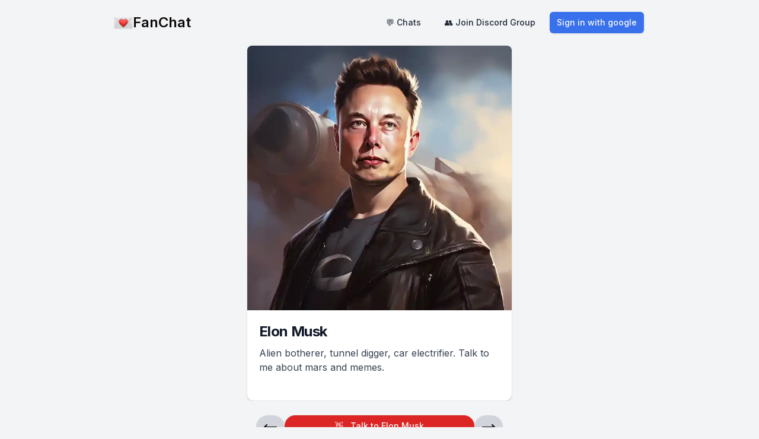

--- FILE ---
content_type: text/html; charset=utf-8
request_url: https://www.fanchat.me/c/elon-musk
body_size: 8822
content:
<!DOCTYPE html><html lang="en" class="h-full"><head><meta charSet="utf-8"/><meta name="viewport" content="width=device-width, initial-scale=1"/><link rel="preload" as="font" href="/_next/static/media/e4af272ccee01ff0-s.p.woff2" crossorigin="" type="font/woff2"/><link rel="stylesheet" href="/_next/static/css/d2b7996538b021cc.css" data-precedence="next"/><link rel="preload" href="/_next/static/chunks/webpack-9be7753f81e3dae8.js" as="script" fetchPriority="low"/><script src="/_next/static/chunks/30ddffbe-bc0470d181e39a5f.js" async=""></script><script src="/_next/static/chunks/258-e52b3e795476cb16.js" async=""></script><script src="/_next/static/chunks/main-app-915e638e2a2ed2a5.js" async=""></script><link rel="preload" as="script" href="https://www.googletagmanager.com/gtag/js?id=G-D6YD6XRBPT"/><title>Elon Musk AI</title><meta name="description" content="Chat with Elon Musk using AI."/><link rel="manifest" href="/manifest.webmanifest"/><link rel="icon" href="/favicon.ico" type="image/x-icon" sizes="16x16"/><meta name="next-size-adjust"/><script src="/_next/static/chunks/polyfills-78c92fac7aa8fdd8.js" noModule=""></script></head> <body class="__className_f367f3 h-full bg-gray-100"><script>!function(){try{var d=document.documentElement,c=d.classList;c.remove('light','dark');var e=localStorage.getItem('theme');if('system'===e||(!e&&false)){var t='(prefers-color-scheme: dark)',m=window.matchMedia(t);if(m.media!==t||m.matches){d.style.colorScheme = 'dark';c.add('dark')}else{d.style.colorScheme = 'light';c.add('light')}}else if(e){c.add(e|| '')}else{c.add('light')}if(e==='light'||e==='dark'||!e)d.style.colorScheme=e||'light'}catch(e){}}()</script><style>#nprogress{pointer-events:none}#nprogress .bar{background:#de3a3a;position:fixed;z-index:1600;top: 0;left:0;width:100%;height:3px}#nprogress .peg{display:block;position:absolute;right:0;width:100px;height:100%;;opacity:1;-webkit-transform:rotate(3deg) translate(0px,-4px);-ms-transform:rotate(3deg) translate(0px,-4px);transform:rotate(3deg) translate(0px,-4px)}#nprogress .spinner{display:block;position:fixed;z-index:1600;top: 15px;right:15px}#nprogress .spinner-icon{width:18px;height:18px;box-sizing:border-box;border:2px solid transparent;border-top-color:#de3a3a;border-left-color:#de3a3a;border-radius:50%;-webkit-animation:nprogress-spinner 400ms linear infinite;animation:nprogress-spinner 400ms linear infinite}.nprogress-custom-parent{overflow:hidden;position:relative}.nprogress-custom-parent #nprogress .bar,.nprogress-custom-parent #nprogress .spinner{position:absolute}@-webkit-keyframes nprogress-spinner{0%{-webkit-transform:rotate(0deg)}100%{-webkit-transform:rotate(360deg)}}@keyframes nprogress-spinner{0%{transform:rotate(0deg)}100%{transform:rotate(360deg)}}</style><main><header class="flex-none" data-headlessui-state=""><div class="mx-auto max-w-4xl px-6 md:px-0"><div class="relative flex items-center justify-center py-5 lg:justify-between"><div class="absolute left-0 shrink-0 lg:static"><a class="flex items-center gap-x-2" href="/"><span class="sr-only">FanChat</span><img alt="Crush" loading="lazy" width="96" height="96" decoding="async" data-nimg="1" class="h-8 w-auto" style="color:transparent" srcSet="/_next/image?url=%2Fapp-logo.png&amp;w=96&amp;q=75 1x, /_next/image?url=%2Fapp-logo.png&amp;w=256&amp;q=75 2x" src="/_next/image?url=%2Fapp-logo.png&amp;w=256&amp;q=75"/><h1 class="hidden text-2xl font-semibold text-foreground md:block">FanChat</h1></a></div><div class="hidden lg:ml-4 lg:flex lg:items-center lg:pr-0.5"><nav class="flex space-x-4"><a class="text-gray-800 rounded-md bg-opacity-0 px-3 py-2 text-sm font-medium hover:bg-opacity-10" href="/chat">💬 Chats</a><a class="text-gray-800 rounded-md bg-opacity-0 px-3 py-2 text-sm font-medium hover:bg-opacity-10" href="https://discord.gg/gHqxEypFDJ">👥 Join Discord Group</a></nav><div class="ml-3"><a href="/api/auth/google"><button class="items-center justify-center rounded-md text-sm font-medium transition-colors focus-visible:outline-none focus-visible:ring-1 focus-visible:ring-ring disabled:pointer-events-none disabled:opacity-50 text-primary-foreground shadow h-9 block bg-blue-600/90 px-3 py-2 hover:bg-blue-600">Sign in with google</button></a></div></div><div class="flex w-full justify-center px-12 lg:hidden"><button class="inline-flex items-center text-sm font-medium transition-colors focus-visible:outline-none focus-visible:ring-1 focus-visible:ring-ring disabled:pointer-events-none disabled:opacity-50 border border-input shadow-sm hover:bg-accent hover:text-accent-foreground h-9 px-4 py-2 w-[200px] max-w-sm justify-between rounded-full bg-gray-200 text-gray-400" role="combobox" aria-expanded="false" type="button" aria-haspopup="dialog" aria-controls="radix-:R3aqqqqhla:" data-state="closed">Search celebrity…</button></div><div class="absolute right-0 shrink-0 lg:hidden"><button class="inline-flex items-center justify-center rounded-md bg-transparent p-2 text-indigo-200 hover:bg-white/10 hover:text-white focus:outline-none focus:ring-2 focus:ring-white" type="button" aria-expanded="false" data-headlessui-state=""><span class="sr-only">Open main menu</span><svg xmlns="http://www.w3.org/2000/svg" width="24" height="24" viewBox="0 0 24 24" fill="none" stroke="currentColor" stroke-width="2" stroke-linecap="round" stroke-linejoin="round" class="block h-6 w-6 text-red-500" aria-hidden="true"><line x1="4" x2="20" y1="12" y2="12"></line><line x1="4" x2="20" y1="6" y2="6"></line><line x1="4" x2="20" y1="18" y2="18"></line></svg></button></div></div></div></header><div hidden="" style="position:fixed;top:1px;left:1px;width:1px;height:0;padding:0;margin:-1px;overflow:hidden;clip:rect(0, 0, 0, 0);white-space:nowrap;border-width:0;display:none"></div><div class="mx-auto min-h-0 max-w-md flex-auto self-center overflow-y-auto"><div class="rounded-xl border bg-card text-card-foreground shadow"><div class="flex flex-col space-y-1.5 p-0"><div style="position:relative;width:100%;padding-bottom:100%" data-radix-aspect-ratio-wrapper=""><div style="position:absolute;top:0;right:0;bottom:0;left:0"><img alt="Elon Musk" loading="lazy" decoding="async" data-nimg="fill" class="rounded-t-lg object-cover" style="position:absolute;height:100%;width:100%;left:0;top:0;right:0;bottom:0;color:transparent;background-size:cover;background-position:50% 50%;background-repeat:no-repeat;background-image:url(&quot;data:image/svg+xml;charset=utf-8,%3Csvg xmlns=&#x27;http://www.w3.org/2000/svg&#x27; viewBox=&#x27;0 0 320 320&#x27;%3E%3Cfilter id=&#x27;b&#x27; color-interpolation-filters=&#x27;sRGB&#x27;%3E%3CfeGaussianBlur stdDeviation=&#x27;20&#x27;/%3E%3CfeColorMatrix values=&#x27;1 0 0 0 0 0 1 0 0 0 0 0 1 0 0 0 0 0 100 -1&#x27; result=&#x27;s&#x27;/%3E%3CfeFlood x=&#x27;0&#x27; y=&#x27;0&#x27; width=&#x27;100%25&#x27; height=&#x27;100%25&#x27;/%3E%3CfeComposite operator=&#x27;out&#x27; in=&#x27;s&#x27;/%3E%3CfeComposite in2=&#x27;SourceGraphic&#x27;/%3E%3CfeGaussianBlur stdDeviation=&#x27;20&#x27;/%3E%3C/filter%3E%3Cimage width=&#x27;100%25&#x27; height=&#x27;100%25&#x27; x=&#x27;0&#x27; y=&#x27;0&#x27; preserveAspectRatio=&#x27;none&#x27; style=&#x27;filter: url(%23b);&#x27; href=&#x27;[data-uri]&#x27;/%3E%3C/svg%3E&quot;)" sizes="(max-width: 768px) 100vw, (max-width: 1200px) 40vw, 33vw" srcSet="/_next/image?url=%2F_next%2Fstatic%2Fmedia%2Felon-musk.5c7933b2.png&amp;w=256&amp;q=30 256w, /_next/image?url=%2F_next%2Fstatic%2Fmedia%2Felon-musk.5c7933b2.png&amp;w=384&amp;q=30 384w, /_next/image?url=%2F_next%2Fstatic%2Fmedia%2Felon-musk.5c7933b2.png&amp;w=640&amp;q=30 640w, /_next/image?url=%2F_next%2Fstatic%2Fmedia%2Felon-musk.5c7933b2.png&amp;w=750&amp;q=30 750w, /_next/image?url=%2F_next%2Fstatic%2Fmedia%2Felon-musk.5c7933b2.png&amp;w=828&amp;q=30 828w, /_next/image?url=%2F_next%2Fstatic%2Fmedia%2Felon-musk.5c7933b2.png&amp;w=1080&amp;q=30 1080w, /_next/image?url=%2F_next%2Fstatic%2Fmedia%2Felon-musk.5c7933b2.png&amp;w=1200&amp;q=30 1200w, /_next/image?url=%2F_next%2Fstatic%2Fmedia%2Felon-musk.5c7933b2.png&amp;w=1920&amp;q=30 1920w, /_next/image?url=%2F_next%2Fstatic%2Fmedia%2Felon-musk.5c7933b2.png&amp;w=2048&amp;q=30 2048w, /_next/image?url=%2F_next%2Fstatic%2Fmedia%2Felon-musk.5c7933b2.png&amp;w=3840&amp;q=30 3840w" src="/_next/image?url=%2F_next%2Fstatic%2Fmedia%2Felon-musk.5c7933b2.png&amp;w=3840&amp;q=30"/></div></div></div><div class="p-5 pb-0"><h5 class="mb-2 text-2xl font-bold tracking-tight text-gray-900 dark:text-white">Elon Musk</h5><p class="mb-3 h-20 font-normal text-gray-700 dark:text-gray-400">Alien botherer, tunnel digger, car electrifier. Talk to me about mars and memes.</p></div></div></div><div class="flex w-full gap-3 mx-auto mt-6 max-w-md self-center"><a class="" href="/c/johnny-depp"><button class="inline-flex items-center justify-center text-sm font-medium transition-colors focus-visible:outline-none focus-visible:ring-1 focus-visible:ring-ring disabled:pointer-events-none disabled:opacity-50 text-primary-foreground shadow ml-4 h-10 w-12 rounded-full bg-gray-300 hover:bg-gray-300/90"><svg xmlns="http://www.w3.org/2000/svg" width="24" height="24" viewBox="0 0 24 24" fill="none" stroke="currentColor" stroke-width="2" stroke-linecap="round" stroke-linejoin="round" class="text-black"><path d="M6 8L2 12L6 16"></path><path d="M2 12H22"></path></svg></button></a><a class="grow" href="/chat/elon-musk"><button class="inline-flex items-center justify-center text-sm font-medium transition-colors focus-visible:outline-none focus-visible:ring-1 focus-visible:ring-ring disabled:pointer-events-none disabled:opacity-50 text-primary-foreground shadow h-9 px-4 py-2 w-full rounded-full bg-primary hover:bg-primary/90">👋<!-- --> <span class="pl-3">Talk to <!-- -->Elon Musk</span></button></a><a class="" href="/c/lisa"><button class="inline-flex items-center justify-center text-sm font-medium transition-colors focus-visible:outline-none focus-visible:ring-1 focus-visible:ring-ring disabled:pointer-events-none disabled:opacity-50 text-primary-foreground shadow mr-4 h-10 w-12 rounded-full bg-gray-300 hover:bg-gray-300/90"><svg xmlns="http://www.w3.org/2000/svg" width="24" height="24" viewBox="0 0 24 24" fill="none" stroke="currentColor" stroke-width="2" stroke-linecap="round" stroke-linejoin="round" class="text-black"><path d="M18 8L22 12L18 16"></path><path d="M2 12H22"></path></svg></button></a></div></main><div role="region" aria-label="Notifications (F8)" tabindex="-1" style="pointer-events:none"><ol tabindex="-1" class="fixed top-0 z-[100] flex max-h-screen w-full flex-col-reverse p-4 sm:bottom-0 sm:right-0 sm:top-auto sm:flex-col md:max-w-[420px]"></ol></div> <script src="/_next/static/chunks/webpack-9be7753f81e3dae8.js" async=""></script><script>(self.__next_f=self.__next_f||[]).push([0])</script><script>self.__next_f.push([1,"1:HL[\"/_next/static/media/e4af272ccee01ff0-s.p.woff2\",{\"as\":\"font\",\"type\":\"font/woff2\"}]\n2:HL[\"/_next/static/css/d2b7996538b021cc.css\",{\"as\":\"style\"}]\n0:\"$L3\"\n"])</script><script>self.__next_f.push([1,"4:I{\"id\":17409,\"chunks\":[\"272:static/chunks/webpack-9be7753f81e3dae8.js\",\"399:static/chunks/30ddffbe-bc0470d181e39a5f.js\",\"258:static/chunks/258-e52b3e795476cb16.js\"],\"name\":\"\",\"async\":false}\n6:I{\"id\":71270,\"chunks\":[\"272:static/chunks/webpack-9be7753f81e3dae8.js\",\"399:static/chunks/30ddffbe-bc0470d181e39a5f.js\",\"258:static/chunks/258-e52b3e795476cb16.js\"],\"name\":\"\",\"async\":false}\n7:I{\"id\":4641,\"chunks\":[\"750:static/chunks/071ff31d-db1fb893906f5dbd.js\",\"388:static/chunks/fc012be3-0c5755f64c9df695.js\",\"818:s"])</script><script>self.__next_f.push([1,"tatic/chunks/818-30290cde853a046e.js\",\"324:static/chunks/324-25c38f9451a2c1e4.js\",\"862:static/chunks/862-2eda162d50e65a1a.js\",\"960:static/chunks/960-5df6c3e9fe56c8ea.js\",\"185:static/chunks/app/layout-321ef15718377a03.js\"],\"name\":\"CSPostHogProvider\",\"async\":false}\n8:I{\"id\":14284,\"chunks\":[\"750:static/chunks/071ff31d-db1fb893906f5dbd.js\",\"388:static/chunks/fc012be3-0c5755f64c9df695.js\",\"818:static/chunks/818-30290cde853a046e.js\",\"324:static/chunks/324-25c38f9451a2c1e4.js\",\"862:static/chunks/862-2eda162d50e65a1a.js\",\"960:static/chunks/960-5df6c3e9fe56c8ea.js\",\"185:static/chunks/app/layout-321ef15718377a03.js\"],\"name\":\"ThemeProvider\",\"async\":false}\n9:I{\"id\":83755,\"chunks\":[\"750:static/chunks/071ff31d-db1fb893906f5dbd.js\",\"388:static/chunks/fc012be3-0c5755f64c9df695.js\",\"818:static/chunks/818-30290cde853a046e.js\",\"324:static/chunks/324-25c38f9451a2c1e4.js\",\"862:static/chunks/862-2eda162d50e65a1a.js\",\"960:static/chunks/960-5df6c3e9fe56c8ea.js\",\"185:static/chunks/app/layout-321ef15718377a03.js\"],\"name\":\"\",\"async\":false}\na:I{\"id\":79500,\"chunks\":[\"272:static/chunks/webpack-9be7753f81e3dae8.js\",\"399:static/chunks/30ddffbe-bc0470d181e39a5f.js\",\"258:static/chunks/258-e52b3e795476cb16.js\"],\"name\":\"\",\"async\":false}\nb:I{\"id\":55054,\"chunks\":[\"601:static/chunks/app/error-d21609a89d42f2ca.js\"],\"name\":\"\",\"async\":false}\nc:I{\"id\":22414,\"chunks\":[\"272:static/chunks/webpack-9be7753f81e3dae8.js\",\"399:static/chunks/30ddffbe-bc0470d181e39a5f.js\",\"258:static/chunks/258-e52b3e795476cb16.js\"],\"name\":\"\",\"async\":false}\nf:I{\"id\":71955,\"chunks\":[\"750:static/chunks/071ff31d-db1fb893906f5dbd.js\",\"388:static/chunks/fc012be3-0c5755f64c9df695.js\",\"818:static/chunks/818-30290cde853a046e.js\",\"324:static/chunks/324-25c38f9451a2c1e4.js\",\"862:static/chunks/862-2eda162d50e65a1a.js\",\"960:static/chunks/960-5df6c3e9fe56c8ea.js\",\"185:static/chunks/app/layout-321ef15718377a03.js\"],\"name\":\"\",\"async\":false}\n10:I{\"id\":92689,\"chunks\":[\"750:static/chunks/071ff31d-db1fb893906f5dbd.js\",\"388:static/chunks/fc012be3-0c5755f64c9df695.js\",\"818:static/chunks/818-30290cde853a046e.js\",\"324:static/chunks/324-25c38f9451a2c1e4.js\",\"862:static/chunks/862-2eda162d50e65a1a.js\",\"960:static/chunks/960-5df6c3e9fe56c8ea.js\",\"185:static/chunks/app/layout-321ef15718377a03.js\"],\"name\":\"Toaster\",\"async\":false}\n3:[[[\"$\",\"link\",\"0\",{\"rel\":\"stylesheet\",\"href\":\"/_next/static/css/d2b7996538b021cc.css\",\"precedence\":\"next\"}]],[\"$\",\"$L4\",null,{\"buildId\":\"xGohEnVZ6GTNjJsJjFKFv\",\"assetPrefix\":\"\",\"initialCanonicalUrl\":\"/c/elon-musk\",\"initialTree\":[\"\",{\"children\":[\"c\",{\"children\":[[\"slug\",\"elon-musk\",\"d\"],{\"children\":[\"__PAGE__?{\\\"slug\\\":\\\"elon-musk\\\"}\",{}]}]}]},\"$undefined\",\"$undefined\",true],\"initialHead\":[false,\"$L5\"],\"globalErrorComponent\":\"$6\",\"children\":[null,[\"$\",\"html\",null,{\"lang\":\"en\",\"className\":\"h-full\",\"suppressHydrationWarning\":true,\"children\":[\"$\",\"$L7\",null,{\"children\":[\"$\",\"body\",null,{\"className\":\"__className_f367f3 h-full bg-gray-100\",\"children\":[[\"$\",\"$L8\",null,{\"attribute\":\"class\",\"defaultTheme\":\"light\",\"children\":[[\"$\",\"$L9\",null,{\"height\":3,\"color\":\"#de3a3a\",\"showSpinner\":false,\"shadow\":false}],[\"$\",\"$La\",null,{\"parallelRouterKey\":\"children\",\"segmentPath\":[\"children\"],\"loading\":\"$undefined\",\"loadingStyles\":\"$undefined\",\"hasLoading\":false,\"error\":\"$b\",\"errorStyles\":[],\"template\":[\"$\",\"$Lc\",null,{}],\"templateStyles\":\"$undefined\",\"notFound\":[[\"$\",\"title\",null,{\"children\":\"404: This page could not be found.\"}],[\"$\",\"div\",null,{\"style\":{\"fontFamily\":\"system-ui,\\\"Segoe UI\\\",Roboto,Helvetica,Arial,sans-serif,\\\"Apple Color Emoji\\\",\\\"Segoe UI Emoji\\\"\",\"height\":\"100vh\",\"textAlign\":\"center\",\"display\":\"flex\",\"flexDirection\":\"column\",\"alignItems\":\"center\",\"justifyContent\":\"center\"},\"children\":[\"$\",\"div\",null,{\"children\":[[\"$\",\"style\",null,{\"dangerouslySetInnerHTML\":{\"__html\":\"body{color:#000;background:#fff;margin:0}.next-error-h1{border-right:1px solid rgba(0,0,0,.3)}@media (prefers-color-scheme:dark){body{color:#fff;background:#000}.next-error-h1{border-right:1px solid rgba(255,255,255,.3)}}\"}}],[\"$\",\"h1\",null,{\"className\":\"next-error-h1\",\"style\":{\"display\":\"inline-block\",\"margin\":\"0 20px 0 0\",\"pa"])</script><script>self.__next_f.push([1,"dding\":\"0 23px 0 0\",\"fontSize\":24,\"fontWeight\":500,\"verticalAlign\":\"top\",\"lineHeight\":\"49px\"},\"children\":\"404\"}],[\"$\",\"div\",null,{\"style\":{\"display\":\"inline-block\"},\"children\":[\"$\",\"h2\",null,{\"style\":{\"fontSize\":14,\"fontWeight\":400,\"lineHeight\":\"49px\",\"margin\":0},\"children\":\"This page could not be found.\"}]}]]}]}]],\"notFoundStyles\":[],\"childProp\":{\"current\":[\"$\",\"$La\",null,{\"parallelRouterKey\":\"children\",\"segmentPath\":[\"children\",\"c\",\"children\"],\"loading\":\"$undefined\",\"loadingStyles\":\"$undefined\",\"hasLoading\":false,\"error\":\"$undefined\",\"errorStyles\":\"$undefined\",\"template\":[\"$\",\"$Lc\",null,{}],\"templateStyles\":\"$undefined\",\"notFound\":\"$undefined\",\"notFoundStyles\":\"$undefined\",\"childProp\":{\"current\":[\"$\",\"$La\",null,{\"parallelRouterKey\":\"children\",\"segmentPath\":[\"children\",\"c\",\"children\",[\"slug\",\"elon-musk\",\"d\"],\"children\"],\"loading\":\"$undefined\",\"loadingStyles\":\"$undefined\",\"hasLoading\":false,\"error\":\"$undefined\",\"errorStyles\":\"$undefined\",\"template\":[\"$\",\"$Lc\",null,{}],\"templateStyles\":\"$undefined\",\"notFound\":\"$undefined\",\"notFoundStyles\":\"$undefined\",\"childProp\":{\"current\":[\"$Ld\",\"$Le\",null],\"segment\":\"__PAGE__?{\\\"slug\\\":\\\"elon-musk\\\"}\"},\"styles\":[]}],\"segment\":[\"slug\",\"elon-musk\",\"d\"]},\"styles\":[]}],\"segment\":\"c\"},\"styles\":[]}]]}],[\"$\",\"$Lf\",null,{\"async\":true,\"src\":\"https://www.googletagmanager.com/gtag/js?id=G-D6YD6XRBPT\"}],[\"$\",\"$Lf\",null,{\"id\":\"google-analytics\",\"strategy\":\"afterInteractive\",\"children\":\"\\n          window.dataLayer = window.dataLayer || [];\\n          function gtag()\\n          {dataLayer.push(arguments);}\\n          gtag('js', new Date());\\n          gtag('config', 'G-D6YD6XRBPT');\\n        \"}],[\"$\",\"$L10\",null,{}]]}]}]}],null]}]]\n"])</script><script>self.__next_f.push([1,"11:I{\"id\":74523,\"chunks\":[\"750:static/chunks/071ff31d-db1fb893906f5dbd.js\",\"388:static/chunks/fc012be3-0c5755f64c9df695.js\",\"818:static/chunks/818-30290cde853a046e.js\",\"503:static/chunks/503-e2299cfcfda19649.js\",\"253:static/chunks/253-1642d72d667a24c7.js\",\"324:static/chunks/324-25c38f9451a2c1e4.js\",\"422:static/chunks/422-15b0e621ae514580.js\",\"640:static/chunks/640-54722fb1c3fdc204.js\",\"305:static/chunks/305-c7ec8aed9d7c63bd.js\",\"694:static/chunks/694-e4de4efde36ef773.js\",\"523:static/chunks/523-145ab0ba3a11b4b8.js\",\"287:static/chunks/app/c/[slug]/page-8c0e3df5e6940d7f.js\"],\"name\":\"\",\"async\":false}\n"])</script><script>self.__next_f.push([1,"12:I{\"id\":87942,\"chunks\":[\"750:static/chunks/071ff31d-db1fb893906f5dbd.js\",\"388:static/chunks/fc012be3-0c5755f64c9df695.js\",\"818:static/chunks/818-30290cde853a046e.js\",\"503:static/chunks/503-e2299cfcfda19649.js\",\"253:static/chunks/253-1642d72d667a24c7.js\",\"324:static/chunks/324-25c38f9451a2c1e4.js\",\"422:static/chunks/422-15b0e621ae514580.js\",\"640:static/chunks/640-54722fb1c3fdc204.js\",\"305:static/chunks/305-c7ec8aed9d7c63bd.js\",\"694:static/chunks/694-e4de4efde36ef773.js\",\"523:static/chunks/523-145ab0ba3a11b4b8.js\",\"287:static/chunks/app/c/[slug]/page-8c0e3df5e6940d7f.js\"],\"name\":\"AspectRatio\",\"async\":false}\n13:I{\"id\":45750,\"chunks\":[\"750:static/chunks/071ff31d-db1fb893906f5dbd.js\",\"388:static/chunks/fc012be3-0c5755f64c9df695.js\",\"818:static/chunks/818-30290cde853a046e.js\",\"503:static/chunks/503-e2299cfcfda19649.js\",\"253:static/chunks/253-1642d72d667a24c7.js\",\"324:static/chunks/324-25c38f9451a2c1e4.js\",\"422:static/chunks/422-15b0e621ae514580.js\",\"640:static/chunks/640-54722fb1c3fdc204.js\",\"305:static/chunks/305-c7ec8aed9d7c63bd.js\",\"694:static/chunks/694-e4de4efde36ef773.js\",\"523:static/chunks/523-145ab0ba3a11b4b8.js\",\"287:static/chunks/app/c/[slug]/page-8c0e3df5e6940d7f.js\"],\"name\":\"Image\",\"async\":false}\n14:I{\"id\":5072,\"chunks\":[\"750:static/chunks/071ff31d-db1fb893906f5dbd.js\",\"388:static/chunks/fc012be3-0c5755f64c9df695.js\",\"818:static/chunks/818-30290cde853a046e.js\",\"503:static/chunks/503-e2299cfcfda19649.js\",\"253:static/chunks/253-1642d72d667a24c7.js\",\"324:static/chunks/324-25c38f9451a2c1e4.js\",\"422:static/chunks/422-15b0e621ae514580.js\",\"640:static/chunks/640-54722fb1c3fdc204.js\",\"305:static/chunks/305-c7ec8aed9d7c63bd.js\",\"694:static/chunks/694-e4de4efde36ef773.js\",\"523:static/chunks/523-145ab0ba3a11b4b8.js\",\"287:static/chunks/app/c/[slug]/page-8c0e3df5e6940d7f.js\"],\"name\":\"\",\"async\":false}\ne:[\"$\",\"main\",null,{\"children\":[[\"$\",\"$L11\",null,{\"user\":null,\"agents\":[{\"id\":1,\"slug\":\"elon-musk\",\"name\":\"Elon Musk\",\"bio\":\"Alien botherer, tunnel digger, car electrifier. Talk to me about mars and memes.\",\"imageUrl\":\"elon-musk.png\",\"promptSummary\":\"founder, ceo of spacex, tesla. funny, playful, intelligent, sarcastic.\",\"createdAt\":\"2023-09-08T06:40:10.000Z\"},{\"id\":2,\"slug\":\"lisa\",\"name\":\"lisa\",\"bio\":\"Lisa, real name Lalisa Manoban. Singer and dancer of girl group Blackpink.\",\"imageUrl\":\"lisa.png\",\"promptSummary\":\"kpop star. funny, cute, sarcastic.\",\"createdAt\":\"2023-09-08T06:40:11.000Z\"},{\"id\":3,\"slug\":\"jenna-ortega\",\"name\":\"Jenna Ortega\",\"bio\":\"Jenna Ortega here, chasing dreams in acting since 2012.\",\"imageUrl\":\"jenna-ortega.png\",\"promptSummary\":\"Actress. funny, cute, sarcastic.\",\"createdAt\":\"2023-09-08T06:40:11.000Z\"},{\"id\":4,\"slug\":\"pokimane\",\"name\":\"Pokimane\",\"bio\":\"bit of a gaming geek, part-time comedian, full-time streamer \",\"imageUrl\":\"pokimane.webp\",\"promptSummary\":\"Twitch streamer. funny, cute, kind.\",\"createdAt\":\"2023-09-08T21:08:41.000Z\"},{\"id\":5,\"slug\":\"billie-eilish\",\"name\":\"Billie Eilish\",\"bio\":\"dark pop and haunting vocals is my style\",\"imageUrl\":\"billie-eilish.png\",\"promptSummary\":\"Singer. funny, wild, sarcastic.\",\"createdAt\":\"2023-09-08T21:08:41.000Z\"},{\"id\":6,\"slug\":\"ariana-grande\",\"name\":\"Ariana Grande\",\"bio\":\" it’s Ari. vocal queen, whistle-tone enthusiast, feminist, actress, tiny but mighty\",\"imageUrl\":\"ariana-grande.png\",\"promptSummary\":\"Singer. funny, cute, kind.\",\"createdAt\":\"2023-09-08T21:08:41.000Z\"},{\"id\":7,\"slug\":\"christiano-ronaldo\",\"name\":\"Christiano Ronaldo\",\"bio\":\"Born on earth but meant for the stars. \",\"imageUrl\":\"christiano-ronaldo.png\",\"promptSummary\":\"Footballer. strong, wild, straightforward.\",\"createdAt\":\"2023-09-08T21:08:42.000Z\"},{\"id\":8,\"slug\":\"im-na-yeon\",\"name\":\"Im Na-yeon\",\"bio\":\"Im Na-yeon here. Twice main SINcer since ’15. K-pop game changer\",\"imageUrl\":\"im-na-yeon.png\",\"promptSummary\":\"Singer. funny, cute, sarcastic.\",\"createdAt\":\"2023-09-08T21:08:42.000Z\"},{\"id\":9,\"slug\":\"mark-zuckerberg\",\"name\":\"Mark Zuckerberg\",\"bio\":\"Facebook inventor. Privacy infringer? code genius. lizard people conspiracies? not much sleep \",\"imageUrl\":\"mark-zuckerberg.png\",\"promptSummary\":\"Entrepreneu"])</script><script>self.__next_f.push([1,"r. funny, intelligent, sarcastic.\",\"createdAt\":\"2023-09-08T21:08:42.000Z\"},{\"id\":10,\"slug\":\"niki-minaj\",\"name\":\"Niki Minaj\",\"bio\":\"queen of Rap, check. Broke barriers, raised bars, redefined Hip-Hop, check\",\"imageUrl\":\"niki-minaj.png\",\"promptSummary\":\"Singer. funny, wild, sarcastic.\",\"createdAt\":\"2023-09-08T21:08:42.000Z\"},{\"id\":11,\"slug\":\"albert-einstein\",\"name\":\"Albert Einstein\",\"bio\":\"Nobel Prize in ’21. Big hair, big ideas\",\"imageUrl\":\"albert-einstein.png\",\"promptSummary\":\"Physicist. funny, intelligent, sarcastic.\",\"createdAt\":\"2023-09-08T21:08:43.000Z\"},{\"id\":12,\"slug\":\"taylor-swift\",\"name\":\"Taylor Swift\",\"bio\":\"unstoppable stagpresence, voice of a generation\",\"imageUrl\":\"taylor-swift.png\",\"promptSummary\":\"Singer. funny, cute, kind.\",\"createdAt\":\"2023-09-08T21:08:43.000Z\"},{\"id\":13,\"slug\":\"kanye-west\",\"name\":\"Kanye West\",\"bio\":\"ain’t nobody got a bigger impact on culture than YE\",\"imageUrl\":\"kanye-west.png\",\"promptSummary\":\"Singer. funny, wild, straightforward.\",\"createdAt\":\"2023-09-08T21:08:43.000Z\"},{\"id\":14,\"slug\":\"joe-biden\",\"name\":\"Joe Biden\",\"bio\":\"loves ice cream and aviators. annoys half the country.\",\"imageUrl\":\"joe-biden.png\",\"promptSummary\":\"Politicial. low energy, clueluess, lost.\",\"createdAt\":\"2023-09-08T21:08:44.000Z\"},{\"id\":15,\"slug\":\"henry-cavill\",\"name\":\"Henry Cavill\",\"bio\":\"no time for BS, just crushing baddies and grunting on sets\",\"imageUrl\":\"henry-cavill.png\",\"promptSummary\":\"Actor. funny, straightforward, wild.\",\"createdAt\":\"2023-09-08T21:08:44.000Z\"},{\"id\":16,\"slug\":\"eminem\",\"name\":\"Eminem\",\"bio\":\"ain’t no silver spoons here, just scribbled verses and raw hunger\",\"imageUrl\":\"eminem.png\",\"promptSummary\":\"Singer. funny, wild, sarcastic.\",\"createdAt\":\"2023-09-08T21:08:44.000Z\"},{\"id\":17,\"slug\":\"lady-gaga\",\"name\":\"Lady Gaga\",\"bio\":\"boundary-pushing pop architect\",\"imageUrl\":\"lady-gaga.png\",\"promptSummary\":\"Singer. funny, wild, sarcastic.\",\"createdAt\":\"2023-09-08T21:08:45.000Z\"},{\"id\":18,\"slug\":\"ed-sheeran\",\"name\":\"Ed Sheeran\",\"bio\":\"Ginger, proud cat dad and lover of chips. All about that music life.\",\"imageUrl\":\"ed-sheeran.png\",\"promptSummary\":\"Singer. funny, cute, sarcastic.\",\"createdAt\":\"2023-09-08T21:08:45.000Z\"},{\"id\":19,\"slug\":\"stephen-hawking\",\"name\":\"Stephen Hawking\",\"bio\":\"real badass in the world of science \",\"imageUrl\":\"stephen-hawking.png\",\"promptSummary\":\"Physicist. funny, intelligent, sarcastic.\",\"createdAt\":\"2023-09-08T21:08:45.000Z\"},{\"id\":20,\"slug\":\"magnus-carlsen\",\"name\":\"Magnus Carlsen\",\"bio\":\"Dominating boards since ’91. Got being cool and culating down to an art.\",\"imageUrl\":\"magnus-carlsen.png\",\"promptSummary\":\"Chess player. intelligent, kind, sarcastic.\",\"createdAt\":\"2023-09-08T21:08:46.000Z\"},{\"id\":21,\"slug\":\"hideo-kojima\",\"name\":\"Hideo Kojima\",\"bio\":\"creator of Metal Gear and Death Stranding, pushing the boundaries of video game storytelling, provoking thought, and bending genres.\",\"imageUrl\":\"hideo-kojima.png\",\"promptSummary\":\"Video game maker. straightforward, creative, intelligent.\",\"createdAt\":\"2023-09-08T21:08:46.000Z\"},{\"id\":22,\"slug\":\"keanu-reeves\",\"name\":\"Keanu Reeves\",\"bio\":\"a gentleman who’s got one foot in Hollywood, another in humility.\",\"imageUrl\":\"keanu-reeves.png\",\"promptSummary\":\"Actor. funny, intelligent, sarcastic.\",\"createdAt\":\"2023-09-09T11:26:04.000Z\"},{\"id\":23,\"slug\":\"jennie\",\"name\":\"Jennie\",\"bio\":\"Born to burn up your speakers, it’s Jenny from BLACKPINK. I drown beats, not hearts.\",\"imageUrl\":\"jennie.png\",\"promptSummary\":\"singer. hot, cute, kind.\",\"createdAt\":\"2023-09-09T13:25:56.000Z\"},{\"id\":24,\"slug\":\"harry-styles\",\"name\":\"Harry Styles\",\"bio\":\"Spreading love \u0026 kindness one hit song at a time\",\"imageUrl\":\"harry-styles.png\",\"promptSummary\":\"Singer. funny, kind, wholesome.\",\"createdAt\":\"2023-09-09T13:29:29.000Z\"},{\"id\":25,\"slug\":\"ice-spice\",\"name\":\"Ice Spice\",\"bio\":\"No introduction needed, y’all know my name.\",\"imageUrl\":\"ice-spice.jpg\",\"promptSummary\":\"singer. wild, sexy, sarcastic.\",\"createdAt\":\"2023-09-09T13:30:14.000Z\"},{\"id\":26,\"slug\":\"ryan-reynolds\",\"name\":\"Ryan Reynolds\",\"bio\":\"Just your regular neighborhood superhero.\",\"imageUrl\""])</script><script>self.__next_f.push([1,":\"ryan-reynolds.png\",\"promptSummary\":\"actor. funny, sarcastic, kind.\",\"createdAt\":\"2023-09-09T13:30:53.000Z\"},{\"id\":27,\"slug\":\"timothee-chalamet\",\"name\":\"Timothee Chalamet\",\"bio\":\"NY native, keen on bagels. Basically a human.\",\"imageUrl\":\"timothee-chalamet.png\",\"promptSummary\":\"actor. hot, funny, kind.\",\"createdAt\":\"2023-09-09T13:31:35.000Z\"},{\"id\":28,\"slug\":\"johnny-depp\",\"name\":\"Johnny Depp\",\"bio\":\"Johnny Depp. American actor/producer. Best known for eccentric movie roles. \",\"imageUrl\":\"johnny-depp.png\",\"promptSummary\":\"Actor. funny, kind, intelligent.\",\"createdAt\":\"2023-09-25T20:37:06.000Z\"}]}],[\"$\",\"div\",null,{\"className\":\"mx-auto min-h-0 max-w-md flex-auto self-center overflow-y-auto\",\"children\":[\"$\",\"div\",null,{\"className\":\"rounded-xl border bg-card text-card-foreground shadow\",\"children\":[[\"$\",\"div\",null,{\"className\":\"flex flex-col space-y-1.5 p-0\",\"children\":[\"$\",\"$L12\",null,{\"children\":[\"$\",\"$L13\",null,{\"className\":\"rounded-t-lg object-cover\",\"sizes\":\"(max-width: 768px) 100vw, (max-width: 1200px) 40vw, 33vw\",\"fill\":true,\"priority\":false,\"src\":{\"default\":{\"src\":\"/_next/static/media/elon-musk.5c7933b2.png\",\"height\":1024,\"width\":1024,\"blurDataURL\":\"[data-uri]\",\"blurWidth\":8,\"blurHeight\":8}},\"quality\":30,\"placeholder\":\"blur\",\"alt\":\"Elon Musk\"}]}]}],[\"$\",\"div\",null,{\"className\":\"p-5 pb-0\",\"children\":[[\"$\",\"h5\",null,{\"className\":\"mb-2 text-2xl font-bold tracking-tight text-gray-900 dark:text-white\",\"children\":\"Elon Musk\"}],[\"$\",\"p\",null,{\"className\":\"mb-3 h-20 font-normal text-gray-700 dark:text-gray-400\",\"children\":\"Alien botherer, tunnel digger, car electrifier. Talk to me about mars and memes.\"}]]}]]}]}],[\"$\",\"div\",null,{\"className\":\"flex w-full gap-3 mx-auto mt-6 max-w-md self-center\",\"children\":[[\"$\",\"$L14\",null,{\"href\":\"/c/johnny-depp\",\"className\":\"\",\"children\":[\"$\",\"button\",null,{\"className\":\"inline-flex items-center justify-center text-sm font-medium transition-colors focus-visible:outline-none focus-visible:ring-1 focus-visible:ring-ring disabled:pointer-events-none disabled:opacity-50 text-primary-foreground shadow ml-4 h-10 w-12 rounded-full bg-gray-300 hover:bg-gray-300/90\",\"children\":[\"$\",\"svg\",null,{\"xmlns\":\"http://www.w3.org/2000/svg\",\"width\":24,\"height\":24,\"viewBox\":\"0 0 24 24\",\"fill\":\"none\",\"stroke\":\"currentColor\",\"strokeWidth\":2,\"strokeLinecap\":\"round\",\"strokeLinejoin\":\"round\",\"className\":\"text-black\",\"children\":[[\"$\",\"path\",\"kyvwex\",{\"d\":\"M6 8L2 12L6 16\"}],[\"$\",\"path\",\"1m8cig\",{\"d\":\"M2 12H22\"}],\"$undefined\"]}]}]}],[\"$\",\"$L14\",null,{\"href\":\"/chat/elon-musk\",\"className\":\"grow\",\"children\":[\"$\",\"button\",null,{\"className\":\"inline-flex items-center justify-center text-sm font-medium transition-colors focus-visible:outline-none focus-visible:ring-1 focus-visible:ring-ring disabled:pointer-events-none disabled:opacity-50 text-primary-foreground shadow h-9 px-4 py-2 w-full rounded-full bg-primary hover:bg-primary/90\",\"children\":[\"👋\",\" \",[\"$\",\"span\",null,{\"className\":\"pl-3\",\"children\":[\"Talk to \",\"Elon Musk\"]}]]}]}],[\"$\",\"$L14\",null,{\"href\":\"/c/lisa\",\"className\":\"\",\"children\":[\"$\",\"button\",null,{\"className\":\"inline-flex items-center justify-center text-sm font-medium transition-colors focus-visible:outline-none focus-visible:ring-1 focus-visible:ring-ring disabled:pointer-events-none disabled:opacity-50 text-primary-foreground shadow mr-4 h-10 w-12 rounded-full bg-gray-300 hover:bg-gray-300/90\",\"children\":[\"$\",\"svg\",null,{\"xmlns\":\"http://www.w3.org/2000/svg\",\"width\":24,\"height\":24,\"viewBox\":\"0 0 24 24\",\"fill\":\"none\",\"stroke\":\"currentColor\",\"strokeWidth\":2,\"strokeLinecap\":\"round\",\"strokeLinejoin\":\"round\",\"className\":\"text-black\",\"children\":[[\"$\",\"path\",\"1r0oui\",{\"d\":\"M18 8L22 12L18 16\"}],[\"$\",\"path\",\"1m8cig\",{\"d\":\"M2 12H22\"}],\"$undefined\"]}]}]}]]}]]}]\n5:[[\"$\",\"meta\",\"0\",{\"ch"])</script><script>self.__next_f.push([1,"arSet\":\"utf-8\"}],[\"$\",\"title\",\"1\",{\"children\":\"Elon Musk AI\"}],[\"$\",\"meta\",\"2\",{\"name\":\"description\",\"content\":\"Chat with Elon Musk using AI.\"}],[\"$\",\"link\",\"3\",{\"rel\":\"manifest\",\"href\":\"/manifest.webmanifest\"}],[\"$\",\"meta\",\"4\",{\"name\":\"viewport\",\"content\":\"width=device-width, initial-scale=1\"}],[\"$\",\"link\",\"5\",{\"rel\":\"icon\",\"href\":\"/favicon.ico\",\"type\":\"image/x-icon\",\"sizes\":\"16x16\"}],[\"$\",\"meta\",\"6\",{\"name\":\"next-size-adjust\"}]]\nd:null\n"])</script></body></html>

--- FILE ---
content_type: application/javascript; charset=utf-8
request_url: https://www.fanchat.me/_next/static/chunks/862-2eda162d50e65a1a.js
body_size: 3812
content:
"use strict";(self.webpackChunk_N_E=self.webpackChunk_N_E||[]).push([[862],{51862:function(e,t,r){r.d(t,{aU:function(){return et},x8:function(){return er},dk:function(){return ee},zt:function(){return G},fC:function(){return Q},Dx:function(){return Z},l_:function(){return J}});var n=r(75587),o=r(12678),i=r(19046),a=r(92086),s=r(54496),l=r(72251),u=r(61263),d=r(39693),c=r(64363),p=r(5907),f=r(1182),v=r(25827),w=r(78235),m=r(40587),y=n.forwardRef((e,t)=>(0,m.jsx)(p.WV.span,{...e,ref:t,style:{position:"absolute",border:0,width:1,height:1,padding:0,margin:-1,overflow:"hidden",clip:"rect(0, 0, 0, 0)",whiteSpace:"nowrap",wordWrap:"normal",...e.style}}));y.displayName="VisuallyHidden";var x="ToastProvider",[E,h,T]=(0,s.B)("Toast"),[g,b]=(0,l.b)("Toast",[T]),[C,P]=g(x),R=e=>{let{__scopeToast:t,label:r="Notification",duration:o=5e3,swipeDirection:i="right",swipeThreshold:a=50,children:s}=e,[l,u]=n.useState(null),[d,c]=n.useState(0),p=n.useRef(!1),f=n.useRef(!1);return r.trim()||console.error(`Invalid prop \`label\` supplied to \`${x}\`. Expected non-empty \`string\`.`),(0,m.jsx)(E.Provider,{scope:t,children:(0,m.jsx)(C,{scope:t,label:r,duration:o,swipeDirection:i,swipeThreshold:a,toastCount:d,viewport:l,onViewportChange:u,onToastAdd:n.useCallback(()=>c(e=>e+1),[]),onToastRemove:n.useCallback(()=>c(e=>e-1),[]),isFocusedToastEscapeKeyDownRef:p,isClosePausedRef:f,children:s})})};R.displayName=x;var j="ToastViewport",L=["F8"],N="toast.viewportPause",D="toast.viewportResume",M=n.forwardRef((e,t)=>{let{__scopeToast:r,hotkey:o=L,label:i="Notifications ({hotkey})",...s}=e,l=P(j,r),d=h(r),c=n.useRef(null),f=n.useRef(null),v=n.useRef(null),w=n.useRef(null),y=(0,a.e)(t,w,l.onViewportChange),x=o.join("+").replace(/Key/g,"").replace(/Digit/g,""),T=l.toastCount>0;n.useEffect(()=>{let e=e=>{let t=0!==o.length&&o.every(t=>e[t]||e.code===t);t&&w.current?.focus()};return document.addEventListener("keydown",e),()=>document.removeEventListener("keydown",e)},[o]),n.useEffect(()=>{let e=c.current,t=w.current;if(T&&e&&t){let r=()=>{if(!l.isClosePausedRef.current){let e=new CustomEvent(N);t.dispatchEvent(e),l.isClosePausedRef.current=!0}},n=()=>{if(l.isClosePausedRef.current){let e=new CustomEvent(D);t.dispatchEvent(e),l.isClosePausedRef.current=!1}},o=t=>{let r=!e.contains(t.relatedTarget);r&&n()},i=()=>{let t=e.contains(document.activeElement);t||n()};return e.addEventListener("focusin",r),e.addEventListener("focusout",o),e.addEventListener("pointermove",r),e.addEventListener("pointerleave",i),window.addEventListener("blur",r),window.addEventListener("focus",n),()=>{e.removeEventListener("focusin",r),e.removeEventListener("focusout",o),e.removeEventListener("pointermove",r),e.removeEventListener("pointerleave",i),window.removeEventListener("blur",r),window.removeEventListener("focus",n)}}},[T,l.isClosePausedRef]);let g=n.useCallback(({tabbingDirection:e})=>{let t=d(),r=t.map(t=>{let r=t.ref.current,n=[r,...function(e){let t=[],r=document.createTreeWalker(e,NodeFilter.SHOW_ELEMENT,{acceptNode:e=>{let t="INPUT"===e.tagName&&"hidden"===e.type;return e.disabled||e.hidden||t?NodeFilter.FILTER_SKIP:e.tabIndex>=0?NodeFilter.FILTER_ACCEPT:NodeFilter.FILTER_SKIP}});for(;r.nextNode();)t.push(r.currentNode);return t}(r)];return"forwards"===e?n:n.reverse()});return("forwards"===e?r.reverse():r).flat()},[d]);return n.useEffect(()=>{let e=w.current;if(e){let t=t=>{let r=t.altKey||t.ctrlKey||t.metaKey,n="Tab"===t.key&&!r;if(n){let r=document.activeElement,n=t.shiftKey,o=t.target===e;if(o&&n){f.current?.focus();return}let i=g({tabbingDirection:n?"backwards":"forwards"}),a=i.findIndex(e=>e===r);B(i.slice(a+1))?t.preventDefault():n?f.current?.focus():v.current?.focus()}};return e.addEventListener("keydown",t),()=>e.removeEventListener("keydown",t)}},[d,g]),(0,m.jsxs)(u.I0,{ref:c,role:"region","aria-label":i.replace("{hotkey}",x),tabIndex:-1,style:{pointerEvents:T?void 0:"none"},children:[T&&(0,m.jsx)(F,{ref:f,onFocusFromOutsideViewport:()=>{let e=g({tabbingDirection:"forwards"});B(e)}}),(0,m.jsx)(E.Slot,{scope:r,children:(0,m.jsx)(p.WV.ol,{tabIndex:-1,...s,ref:y})}),T&&(0,m.jsx)(F,{ref:v,onFocusFromOutsideViewport:()=>{let e=g({tabbingDirection:"backwards"});B(e)}})]})});M.displayName=j;var k="ToastFocusProxy",F=n.forwardRef((e,t)=>{let{__scopeToast:r,onFocusFromOutsideViewport:n,...o}=e,i=P(k,r);return(0,m.jsx)(y,{"aria-hidden":!0,tabIndex:0,...o,ref:t,style:{position:"fixed"},onFocus:e=>{let t=e.relatedTarget,r=!i.viewport?.contains(t);r&&n()}})});F.displayName=k;var S="Toast",I=n.forwardRef((e,t)=>{let{forceMount:r,open:n,defaultOpen:o,onOpenChange:a,...s}=e,[l=!0,u]=(0,v.T)({prop:n,defaultProp:o,onChange:a});return(0,m.jsx)(c.z,{present:r||l,children:(0,m.jsx)(K,{open:l,...s,ref:t,onClose:()=>u(!1),onPause:(0,f.W)(e.onPause),onResume:(0,f.W)(e.onResume),onSwipeStart:(0,i.M)(e.onSwipeStart,e=>{e.currentTarget.setAttribute("data-swipe","start")}),onSwipeMove:(0,i.M)(e.onSwipeMove,e=>{let{x:t,y:r}=e.detail.delta;e.currentTarget.setAttribute("data-swipe","move"),e.currentTarget.style.setProperty("--radix-toast-swipe-move-x",`${t}px`),e.currentTarget.style.setProperty("--radix-toast-swipe-move-y",`${r}px`)}),onSwipeCancel:(0,i.M)(e.onSwipeCancel,e=>{e.currentTarget.setAttribute("data-swipe","cancel"),e.currentTarget.style.removeProperty("--radix-toast-swipe-move-x"),e.currentTarget.style.removeProperty("--radix-toast-swipe-move-y"),e.currentTarget.style.removeProperty("--radix-toast-swipe-end-x"),e.currentTarget.style.removeProperty("--radix-toast-swipe-end-y")}),onSwipeEnd:(0,i.M)(e.onSwipeEnd,e=>{let{x:t,y:r}=e.detail.delta;e.currentTarget.setAttribute("data-swipe","end"),e.currentTarget.style.removeProperty("--radix-toast-swipe-move-x"),e.currentTarget.style.removeProperty("--radix-toast-swipe-move-y"),e.currentTarget.style.setProperty("--radix-toast-swipe-end-x",`${t}px`),e.currentTarget.style.setProperty("--radix-toast-swipe-end-y",`${r}px`),u(!1)})})})});I.displayName=S;var[A,W]=g(S,{onClose(){}}),K=n.forwardRef((e,t)=>{let{__scopeToast:r,type:s="foreground",duration:l,open:d,onClose:c,onEscapeKeyDown:v,onPause:w,onResume:y,onSwipeStart:x,onSwipeMove:h,onSwipeCancel:T,onSwipeEnd:g,...b}=e,C=P(S,r),[R,j]=n.useState(null),L=(0,a.e)(t,e=>j(e)),M=n.useRef(null),k=n.useRef(null),F=l||C.duration,I=n.useRef(0),W=n.useRef(F),K=n.useRef(0),{onToastAdd:_,onToastRemove:$}=C,O=(0,f.W)(()=>{let e=R?.contains(document.activeElement);e&&C.viewport?.focus(),c()}),H=n.useCallback(e=>{e&&e!==1/0&&(window.clearTimeout(K.current),I.current=new Date().getTime(),K.current=window.setTimeout(O,e))},[O]);n.useEffect(()=>{let e=C.viewport;if(e){let t=()=>{H(W.current),y?.()},r=()=>{let e=new Date().getTime()-I.current;W.current=W.current-e,window.clearTimeout(K.current),w?.()};return e.addEventListener(N,r),e.addEventListener(D,t),()=>{e.removeEventListener(N,r),e.removeEventListener(D,t)}}},[C.viewport,F,w,y,H]),n.useEffect(()=>{d&&!C.isClosePausedRef.current&&H(F)},[d,F,C.isClosePausedRef,H]),n.useEffect(()=>(_(),()=>$()),[_,$]);let U=n.useMemo(()=>R?function e(t){let r=[],n=Array.from(t.childNodes);return n.forEach(t=>{if(t.nodeType===t.TEXT_NODE&&t.textContent&&r.push(t.textContent),t.nodeType===t.ELEMENT_NODE){let n=t.ariaHidden||t.hidden||"none"===t.style.display,o=""===t.dataset.radixToastAnnounceExclude;if(!n){if(o){let e=t.dataset.radixToastAnnounceAlt;e&&r.push(e)}else r.push(...e(t))}}}),r}(R):null,[R]);return C.viewport?(0,m.jsxs)(m.Fragment,{children:[U&&(0,m.jsx)(V,{__scopeToast:r,role:"status","aria-live":"foreground"===s?"assertive":"polite","aria-atomic":!0,children:U}),(0,m.jsx)(A,{scope:r,onClose:O,children:o.createPortal((0,m.jsx)(E.ItemSlot,{scope:r,children:(0,m.jsx)(u.fC,{asChild:!0,onEscapeKeyDown:(0,i.M)(v,()=>{C.isFocusedToastEscapeKeyDownRef.current||O(),C.isFocusedToastEscapeKeyDownRef.current=!1}),children:(0,m.jsx)(p.WV.li,{role:"status","aria-live":"off","aria-atomic":!0,tabIndex:0,"data-state":d?"open":"closed","data-swipe-direction":C.swipeDirection,...b,ref:L,style:{userSelect:"none",touchAction:"none",...e.style},onKeyDown:(0,i.M)(e.onKeyDown,e=>{"Escape"!==e.key||(v?.(e.nativeEvent),e.nativeEvent.defaultPrevented||(C.isFocusedToastEscapeKeyDownRef.current=!0,O()))}),onPointerDown:(0,i.M)(e.onPointerDown,e=>{0===e.button&&(M.current={x:e.clientX,y:e.clientY})}),onPointerMove:(0,i.M)(e.onPointerMove,e=>{if(!M.current)return;let t=e.clientX-M.current.x,r=e.clientY-M.current.y,n=!!k.current,o=["left","right"].includes(C.swipeDirection),i=["left","up"].includes(C.swipeDirection)?Math.min:Math.max,a=o?i(0,t):0,s=o?0:i(0,r),l="touch"===e.pointerType?10:2,u={x:a,y:s},d={originalEvent:e,delta:u};n?(k.current=u,z("toast.swipeMove",h,d,{discrete:!1})):Y(u,C.swipeDirection,l)?(k.current=u,z("toast.swipeStart",x,d,{discrete:!1}),e.target.setPointerCapture(e.pointerId)):(Math.abs(t)>l||Math.abs(r)>l)&&(M.current=null)}),onPointerUp:(0,i.M)(e.onPointerUp,e=>{let t=k.current,r=e.target;if(r.hasPointerCapture(e.pointerId)&&r.releasePointerCapture(e.pointerId),k.current=null,M.current=null,t){let r=e.currentTarget,n={originalEvent:e,delta:t};Y(t,C.swipeDirection,C.swipeThreshold)?z("toast.swipeEnd",g,n,{discrete:!0}):z("toast.swipeCancel",T,n,{discrete:!0}),r.addEventListener("click",e=>e.preventDefault(),{once:!0})}})})})}),C.viewport)})]}):null}),V=e=>{let{__scopeToast:t,children:r,...o}=e,i=P(S,t),[a,s]=n.useState(!1),[l,u]=n.useState(!1);return function(e=()=>{}){let t=(0,f.W)(e);(0,w.b)(()=>{let e=0,r=0;return e=window.requestAnimationFrame(()=>r=window.requestAnimationFrame(t)),()=>{window.cancelAnimationFrame(e),window.cancelAnimationFrame(r)}},[t])}(()=>s(!0)),n.useEffect(()=>{let e=window.setTimeout(()=>u(!0),1e3);return()=>window.clearTimeout(e)},[]),l?null:(0,m.jsx)(d.h,{asChild:!0,children:(0,m.jsx)(y,{...o,children:a&&(0,m.jsxs)(m.Fragment,{children:[i.label," ",r]})})})},_=n.forwardRef((e,t)=>{let{__scopeToast:r,...n}=e;return(0,m.jsx)(p.WV.div,{...n,ref:t})});_.displayName="ToastTitle";var $=n.forwardRef((e,t)=>{let{__scopeToast:r,...n}=e;return(0,m.jsx)(p.WV.div,{...n,ref:t})});$.displayName="ToastDescription";var O="ToastAction",H=n.forwardRef((e,t)=>{let{altText:r,...n}=e;return r.trim()?(0,m.jsx)(q,{altText:r,asChild:!0,children:(0,m.jsx)(X,{...n,ref:t})}):(console.error(`Invalid prop \`altText\` supplied to \`${O}\`. Expected non-empty \`string\`.`),null)});H.displayName=O;var U="ToastClose",X=n.forwardRef((e,t)=>{let{__scopeToast:r,...n}=e,o=W(U,r);return(0,m.jsx)(q,{asChild:!0,children:(0,m.jsx)(p.WV.button,{type:"button",...n,ref:t,onClick:(0,i.M)(e.onClick,o.onClose)})})});X.displayName=U;var q=n.forwardRef((e,t)=>{let{__scopeToast:r,altText:n,...o}=e;return(0,m.jsx)(p.WV.div,{"data-radix-toast-announce-exclude":"","data-radix-toast-announce-alt":n||void 0,...o,ref:t})});function z(e,t,r,{discrete:n}){let o=r.originalEvent.currentTarget,i=new CustomEvent(e,{bubbles:!0,cancelable:!0,detail:r});t&&o.addEventListener(e,t,{once:!0}),n?(0,p.jH)(o,i):o.dispatchEvent(i)}var Y=(e,t,r=0)=>{let n=Math.abs(e.x),o=Math.abs(e.y),i=n>o;return"left"===t||"right"===t?i&&n>r:!i&&o>r};function B(e){let t=document.activeElement;return e.some(e=>e===t||(e.focus(),document.activeElement!==t))}var G=R,J=M,Q=I,Z=_,ee=$,et=H,er=X}}]);

--- FILE ---
content_type: application/javascript; charset=utf-8
request_url: https://www.fanchat.me/_next/static/chunks/app/error-d21609a89d42f2ca.js
body_size: 512
content:
(self.webpackChunk_N_E=self.webpackChunk_N_E||[]).push([[601],{12086:function(e,r,t){Promise.resolve().then(t.bind(t,55054))},55054:function(e,r,t){"use strict";t.r(r),t.d(r,{default:function(){return s}});var n=t(40587),o=t(75587);function s(e){let{error:r,reset:t}=e;return(0,o.useEffect)(()=>{console.error(r)},[r]),(0,n.jsxs)("div",{className:"mt-32 flex w-full flex-col items-center",children:[(0,n.jsx)("h2",{children:"Something went wrong!"}),(0,n.jsx)("button",{onClick:()=>t(),className:"mt-2 rounded-md bg-blue-700 p-2 text-white",children:"Try again"})]})}},22941:function(e,r,t){"use strict";/**
 * @license React
 * react-jsx-runtime.production.min.js
 *
 * Copyright (c) Meta Platforms, Inc. and affiliates.
 *
 * This source code is licensed under the MIT license found in the
 * LICENSE file in the root directory of this source tree.
 */var n=t(75587),o=Symbol.for("react.element"),s=Symbol.for("react.fragment"),u=Object.prototype.hasOwnProperty,c=n.__SECRET_INTERNALS_DO_NOT_USE_OR_YOU_WILL_BE_FIRED.ReactCurrentOwner,f={key:!0,ref:!0,__self:!0,__source:!0};function i(e,r,t){var n,s={},i=null,l=null;for(n in void 0!==t&&(i=""+t),void 0!==r.key&&(i=""+r.key),void 0!==r.ref&&(l=r.ref),r)u.call(r,n)&&!f.hasOwnProperty(n)&&(s[n]=r[n]);if(e&&e.defaultProps)for(n in r=e.defaultProps)void 0===s[n]&&(s[n]=r[n]);return{$$typeof:o,type:e,key:i,ref:l,props:s,_owner:c.current}}r.Fragment=s,r.jsx=i,r.jsxs=i},40587:function(e,r,t){"use strict";e.exports=t(22941)}},function(e){e.O(0,[399,258,744],function(){return e(e.s=12086)}),_N_E=e.O()}]);

--- FILE ---
content_type: application/javascript; charset=utf-8
request_url: https://www.fanchat.me/_next/static/chunks/523-145ab0ba3a11b4b8.js
body_size: 3102
content:
"use strict";(self.webpackChunk_N_E=self.webpackChunk_N_E||[]).push([[523],{74523:function(e,a,t){t.r(a),t.d(a,{default:function(){return L}});var s=t(40587),l=t(70586),r=t(69269),n=t(75587),i=t(25534),d=t(65126),o=t(39207);let c=i.fC,m=i.xz;i.ZA,i.Uv,i.Tr,i.Ee;let u=n.forwardRef((e,a)=>{let{className:t,inset:l,children:r,...n}=e;return(0,s.jsxs)(i.fF,{ref:a,className:(0,o.cn)("flex cursor-default select-none items-center rounded-sm px-2 py-1.5 text-sm outline-none focus:bg-accent data-[state=open]:bg-accent",l&&"pl-8",t),...n,children:[r,(0,s.jsx)(d.XCv,{className:"ml-auto h-4 w-4"})]})});u.displayName=i.fF.displayName;let x=n.forwardRef((e,a)=>{let{className:t,...l}=e;return(0,s.jsx)(i.tu,{ref:a,className:(0,o.cn)("z-50 min-w-[8rem] overflow-hidden rounded-md border bg-popover p-1 text-popover-foreground shadow-lg data-[state=open]:animate-in data-[state=closed]:animate-out data-[state=closed]:fade-out-0 data-[state=open]:fade-in-0 data-[state=closed]:zoom-out-95 data-[state=open]:zoom-in-95 data-[side=bottom]:slide-in-from-top-2 data-[side=left]:slide-in-from-right-2 data-[side=right]:slide-in-from-left-2 data-[side=top]:slide-in-from-bottom-2",t),...l})});x.displayName=i.tu.displayName;let f=n.forwardRef((e,a)=>{let{className:t,sideOffset:l=4,...r}=e;return(0,s.jsx)(i.Uv,{children:(0,s.jsx)(i.VY,{ref:a,sideOffset:l,className:(0,o.cn)("z-50 min-w-[8rem] overflow-hidden rounded-md border bg-popover p-1 text-popover-foreground shadow-md","data-[state=open]:animate-in data-[state=closed]:animate-out data-[state=closed]:fade-out-0 data-[state=open]:fade-in-0 data-[state=closed]:zoom-out-95 data-[state=open]:zoom-in-95 data-[side=bottom]:slide-in-from-top-2 data-[side=left]:slide-in-from-right-2 data-[side=right]:slide-in-from-left-2 data-[side=top]:slide-in-from-bottom-2",t),...r})})});f.displayName=i.VY.displayName;let p=n.forwardRef((e,a)=>{let{className:t,inset:l,...r}=e;return(0,s.jsx)(i.ck,{ref:a,className:(0,o.cn)("relative flex cursor-default select-none items-center rounded-sm px-2 py-1.5 text-sm outline-none transition-colors focus:bg-accent focus:text-accent-foreground data-[disabled]:pointer-events-none data-[disabled]:opacity-50",l&&"pl-8",t),...r})});p.displayName=i.ck.displayName;let h=n.forwardRef((e,a)=>{let{className:t,children:l,checked:r,...n}=e;return(0,s.jsxs)(i.oC,{ref:a,className:(0,o.cn)("relative flex cursor-default select-none items-center rounded-sm py-1.5 pl-8 pr-2 text-sm outline-none transition-colors focus:bg-accent focus:text-accent-foreground data-[disabled]:pointer-events-none data-[disabled]:opacity-50",t),checked:r,...n,children:[(0,s.jsx)("span",{className:"absolute left-2 flex h-3.5 w-3.5 items-center justify-center",children:(0,s.jsx)(i.wU,{children:(0,s.jsx)(d.nQG,{className:"h-4 w-4"})})}),l]})});h.displayName=i.oC.displayName;let g=n.forwardRef((e,a)=>{let{className:t,children:l,...r}=e;return(0,s.jsxs)(i.Rk,{ref:a,className:(0,o.cn)("relative flex cursor-default select-none items-center rounded-sm py-1.5 pl-8 pr-2 text-sm outline-none transition-colors focus:bg-accent focus:text-accent-foreground data-[disabled]:pointer-events-none data-[disabled]:opacity-50",t),...r,children:[(0,s.jsx)("span",{className:"absolute left-2 flex h-3.5 w-3.5 items-center justify-center",children:(0,s.jsx)(i.wU,{children:(0,s.jsx)(d.jXb,{className:"h-4 w-4 fill-current"})})}),l]})});g.displayName=i.Rk.displayName;let N=n.forwardRef((e,a)=>{let{className:t,inset:l,...r}=e;return(0,s.jsx)(i.__,{ref:a,className:(0,o.cn)("px-2 py-1.5 text-sm font-semibold",l&&"pl-8",t),...r})});N.displayName=i.__.displayName;let j=n.forwardRef((e,a)=>{let{className:t,...l}=e;return(0,s.jsx)(i.Z0,{ref:a,className:(0,o.cn)("-mx-1 my-1 h-px bg-muted",t),...l})});j.displayName=i.Z0.displayName;var y=t(44467),b=t(76367),v=t(44562),w=t(87356),k=t(70272),C=t.n(k),_=t(66545),R=t(84044);t(36901);let Y=n.forwardRef((e,a)=>{let{className:t,...l}=e;return(0,s.jsx)(R.mY,{ref:a,className:(0,o.cn)("flex h-full w-full flex-col overflow-hidden rounded-md bg-popover text-popover-foreground",t),...l})});Y.displayName=R.mY.displayName;let z=n.forwardRef((e,a)=>{let{className:t,...l}=e;return(0,s.jsxs)("div",{className:"flex items-center border-b px-3","cmdk-input-wrapper":"",children:[(0,s.jsx)(d._Ve,{className:"mr-2 h-4 w-4 shrink-0 opacity-50"}),(0,s.jsx)(R.mY.Input,{ref:a,className:(0,o.cn)("flex h-10 w-full rounded-md bg-transparent py-3 text-sm outline-none placeholder:text-muted-foreground disabled:cursor-not-allowed disabled:opacity-50",t),...l})]})});z.displayName=R.mY.Input.displayName;let F=n.forwardRef((e,a)=>{let{className:t,...l}=e;return(0,s.jsx)(R.mY.List,{ref:a,className:(0,o.cn)("max-h-[300px] overflow-y-auto overflow-x-hidden",t),...l})});F.displayName=R.mY.List.displayName;let E=n.forwardRef((e,a)=>(0,s.jsx)(R.mY.Empty,{ref:a,className:"py-6 text-center text-sm",...e}));E.displayName=R.mY.Empty.displayName;let O=n.forwardRef((e,a)=>{let{className:t,...l}=e;return(0,s.jsx)(R.mY.Group,{ref:a,className:(0,o.cn)("overflow-hidden p-1 text-foreground [&_[cmdk-group-heading]]:px-2 [&_[cmdk-group-heading]]:py-1.5 [&_[cmdk-group-heading]]:text-xs [&_[cmdk-group-heading]]:font-medium [&_[cmdk-group-heading]]:text-muted-foreground",t),...l})});O.displayName=R.mY.Group.displayName;let S=n.forwardRef((e,a)=>{let{className:t,...l}=e;return(0,s.jsx)(R.mY.Separator,{ref:a,className:(0,o.cn)("-mx-1 h-px bg-border",t),...l})});S.displayName=R.mY.Separator.displayName;let U=n.forwardRef((e,a)=>{let{className:t,...l}=e;return(0,s.jsx)(R.mY.Item,{ref:a,className:(0,o.cn)("relative flex cursor-default select-none items-center rounded-sm px-2 py-1.5 text-sm outline-none aria-selected:bg-accent aria-selected:text-accent-foreground data-[disabled]:pointer-events-none data-[disabled]:opacity-50",t),...l})});U.displayName=R.mY.Item.displayName;var D=t(81974);let P=D.fC,T=D.xz,J=n.forwardRef((e,a)=>{let{className:t,align:l="center",sideOffset:r=4,...n}=e;return(0,s.jsx)(D.h_,{children:(0,s.jsx)(D.VY,{ref:a,align:l,sideOffset:r,className:(0,o.cn)("z-50 w-72 rounded-md border bg-popover p-4 text-popover-foreground shadow-md outline-none data-[state=open]:animate-in data-[state=closed]:animate-out data-[state=closed]:fade-out-0 data-[state=open]:fade-in-0 data-[state=closed]:zoom-out-95 data-[state=open]:zoom-in-95 data-[side=bottom]:slide-in-from-top-2 data-[side=left]:slide-in-from-right-2 data-[side=right]:slide-in-from-left-2 data-[side=top]:slide-in-from-bottom-2",t),...n})})});J.displayName=D.VY.displayName;var Z=t(33503),A=t.n(Z);function I(e){let{agents:a}=e,[t,l]=n.useState(!1);return(0,s.jsxs)(P,{open:t,onOpenChange:l,children:[(0,s.jsx)(T,{asChild:!0,children:(0,s.jsx)(w.z,{variant:"outline",role:"combobox","aria-expanded":t,className:"w-[200px] max-w-sm justify-between rounded-full bg-gray-200 text-gray-400",children:"Search celebrity…"})}),(0,s.jsx)(J,{className:"-mt-10 w-full rounded-full p-0",children:(0,s.jsxs)(Y,{children:[(0,s.jsx)(z,{placeholder:"Search celebrity...",className:"h-9"}),(0,s.jsx)(E,{children:"No celebrity found."}),(0,s.jsx)(O,{children:a.map(e=>(0,s.jsx)(U,{children:(0,s.jsx)(A(),{className:"h-full w-full",href:"/c/".concat(e.slug),onClick:()=>l(!1),children:e.name},e.slug)},e.slug))})]})})]})}var V=t(86989);let B=e=>"https://api.dicebear.com/6.x/identicon/png?seed=".concat(e),G=[{name:"\uD83D\uDCAC Chats",href:"/chat",current:!1},{name:"\uD83D\uDC65 Join Discord Group",href:"https://discord.gg/gHqxEypFDJ",current:!1}];function L(e){var a,t;let{user:i,agents:d}=e,u=(0,V.U0)();(null==i?void 0:i.email)&&u.identify(null==i?void 0:i.email,{email:null==i?void 0:i.email});let x=[];return(0,s.jsx)(l.J,{as:"header",className:"flex-none",children:e=>{let{open:u,close:h}=e;return(0,s.jsxs)(s.Fragment,{children:[(0,s.jsx)("div",{className:"mx-auto max-w-4xl px-6 md:px-0",children:(0,s.jsxs)("div",{className:"relative flex items-center justify-center py-5 lg:justify-between",children:[(0,s.jsx)("div",{className:"absolute left-0 shrink-0 lg:static",children:(0,s.jsxs)(A(),{href:"/",className:"flex items-center gap-x-2",children:[(0,s.jsx)("span",{className:"sr-only",children:_.O.NEXT_PUBLIC_APP_NAME}),(0,s.jsx)(C(),{className:"h-8 w-auto",priority:!1,src:"/app-logo.png",width:96,height:96,alt:"Crush"}),(0,s.jsx)("h1",{className:"hidden text-2xl font-semibold text-foreground md:block",children:_.O.NEXT_PUBLIC_APP_NAME})]})}),(0,s.jsxs)("div",{className:"hidden lg:ml-4 lg:flex lg:items-center lg:pr-0.5",children:[(0,s.jsx)("nav",{className:"flex space-x-4",children:G.map(e=>(0,s.jsx)(A(),{href:e.href,className:(0,o.cn)((e.current,"text-gray-800"),"rounded-md bg-opacity-0 px-3 py-2 text-sm font-medium hover:bg-opacity-10"),"aria-current":e.current?"page":void 0,children:e.name},e.name))}),(0,s.jsx)("div",{className:"ml-3",children:i?(0,s.jsxs)(c,{children:[(0,s.jsx)(m,{asChild:!0,children:(0,s.jsxs)("button",{className:"flex max-w-xs items-center rounded-full text-sm focus:outline-none focus:ring-2 focus:ring-indigo-500 focus:ring-offset-2",children:[(0,s.jsx)("span",{className:"sr-only",children:"Open user menu"}),(0,s.jsx)(C(),{className:"h-8 w-8 rounded-full bg-white object-cover",src:null!==(a=i.avatarUrl)&&void 0!==a?a:B(i.fullName||0),width:32,height:32,alt:""})]})}),(0,s.jsxs)(f,{align:"end",className:"w-48",children:[x.map(e=>(0,s.jsx)(p,{onClick:e.onClick,children:e.name},e.name)),(0,s.jsx)("form",{method:"POST",action:"/api/auth/logout",children:(0,s.jsx)(p,{children:(0,s.jsx)("input",{type:"submit",value:"Sign out",className:"w-full text-left hover:cursor-pointer"})})})]})]}):(0,s.jsx)(A(),{href:"/api/auth/google",children:(0,s.jsx)(w.z,{className:"block bg-blue-600/90 px-3 py-2 hover:bg-blue-600",children:"Sign in with google"})})})]}),(0,s.jsx)("div",{className:"flex w-full justify-center px-12 lg:hidden",children:(0,s.jsx)(I,{agents:d})}),(0,s.jsx)("div",{className:"absolute right-0 shrink-0 lg:hidden",children:(0,s.jsxs)(l.J.Button,{className:"inline-flex items-center justify-center rounded-md bg-transparent p-2 text-indigo-200 hover:bg-white/10 hover:text-white focus:outline-none focus:ring-2 focus:ring-white",children:[(0,s.jsx)("span",{className:"sr-only",children:"Open main menu"}),u?(0,s.jsx)(b.Z,{className:"block h-6 w-6","aria-hidden":"true"}):(0,s.jsx)(v.Z,{className:"block h-6 w-6 text-red-500","aria-hidden":"true"})]})})]})}),(0,s.jsx)(r.u.Root,{as:n.Fragment,children:(0,s.jsxs)("div",{className:"lg:hidden",children:[(0,s.jsx)(r.u.Child,{as:n.Fragment,enter:"duration-150 ease-out",enterFrom:"opacity-0",enterTo:"opacity-100",leave:"duration-150 ease-in",leaveFrom:"opacity-100",leaveTo:"opacity-0",children:(0,s.jsx)(l.J.Overlay,{className:"fixed inset-0 z-20 bg-black/25"})}),(0,s.jsx)(r.u.Child,{as:n.Fragment,enter:"duration-150 ease-out",enterFrom:"opacity-0 scale-95",enterTo:"opacity-100 scale-100",leave:"duration-150 ease-in",leaveFrom:"opacity-100 scale-100",leaveTo:"opacity-0 scale-95",children:(0,s.jsx)(l.J.Panel,{focus:!0,className:"absolute inset-x-0 top-0 z-30 mx-auto w-full max-w-3xl origin-top p-2 transition",children:(0,s.jsxs)("div",{className:"divide-y divide-gray-200 rounded-lg bg-white shadow-lg ring-1 ring-black/5",children:[(0,s.jsxs)("div",{className:"pb-2 pt-3",children:[(0,s.jsxs)("div",{className:"flex items-center justify-between px-4",children:[(0,s.jsx)(A(),{href:"/",onClick:h,children:(0,s.jsx)(C(),{className:"h-8 w-auto",src:"/app-logo.png",width:96,height:96,alt:"Crush"})}),(0,s.jsx)("div",{className:"-mr-2",children:(0,s.jsxs)(l.J.Button,{className:"inline-flex items-center justify-center rounded-md bg-white p-2 text-gray-400 hover:bg-gray-100 hover:text-gray-500 focus:outline-none focus:ring-2 focus:ring-inset focus:ring-indigo-500",children:[(0,s.jsx)("span",{className:"sr-only",children:"Close menu"}),(0,s.jsx)(b.Z,{className:"h-6 w-6","aria-hidden":"true"})]})})]}),(0,s.jsx)("div",{className:"mt-3 space-y-1 px-2",children:G.map(e=>(0,s.jsx)(A(),{href:e.href,className:"block rounded-md px-3 py-2 text-base font-medium text-gray-900 hover:bg-gray-100 hover:text-gray-800",onClick:h,children:e.name},e.name))})]}),i?(0,s.jsxs)("div",{className:"pb-2 pt-4",children:[(0,s.jsxs)("div",{className:"flex items-center px-5",children:[(0,s.jsx)("div",{className:"shrink-0",children:(0,s.jsx)(C(),{className:"rounded-full bg-white",width:32,height:32,src:null!==(t=i.avatarUrl)&&void 0!==t?t:B(i.fullName||0),alt:""})}),(0,s.jsxs)("div",{className:"ml-3 min-w-0 flex-1",children:[(0,s.jsx)("div",{className:"truncate text-base font-medium text-gray-800",children:i.fullName}),(0,s.jsx)("div",{className:"truncate text-sm font-medium text-gray-500",children:i.email})]}),(0,s.jsxs)("button",{type:"button",className:"ml-auto shrink-0 rounded-full bg-white p-1 text-gray-400 hover:text-gray-500 focus:outline-none focus:ring-2 focus:ring-indigo-500 focus:ring-offset-2",children:[(0,s.jsx)("span",{className:"sr-only",children:"View notifications"}),(0,s.jsx)(y.Z,{className:"h-6 w-6","aria-hidden":"true"})]})]}),(0,s.jsx)("div",{className:"mt-3 space-y-1 px-2",children:x.map(e=>(0,s.jsx)("a",{onClick:e.onClick,className:"block rounded-md px-3 py-2 text-base font-medium text-gray-900 hover:bg-gray-100 hover:text-gray-800",children:e.name},e.name))})]}):(0,s.jsx)("div",{className:"pb-2 pt-4",children:(0,s.jsx)("div",{className:"flex items-center px-5",children:(0,s.jsx)(A(),{href:"/api/auth/google",children:(0,s.jsx)(w.z,{className:"block bg-blue-600/90 px-3 py-2 hover:bg-blue-600",children:"Sign in with google"})})})})]})})})]})})]})}})}}}]);

--- FILE ---
content_type: text/x-component
request_url: https://www.fanchat.me/?_rsc=3jstv
body_size: -136
content:
0:["xGohEnVZ6GTNjJsJjFKFv",[["children","__PAGE__",["__PAGE__",{}],null,null]]]


--- FILE ---
content_type: application/javascript; charset=utf-8
request_url: https://www.fanchat.me/_next/static/chunks/app/layout-321ef15718377a03.js
body_size: 2425
content:
(self.webpackChunk_N_E=self.webpackChunk_N_E||[]).push([[185],{34935:function(t,e,r){Promise.resolve().then(r.bind(r,4641)),Promise.resolve().then(r.t.bind(r,71955,23)),Promise.resolve().then(r.bind(r,14284)),Promise.resolve().then(r.bind(r,92689)),Promise.resolve().then(r.t.bind(r,83755,23)),Promise.resolve().then(r.t.bind(r,77059,23)),Promise.resolve().then(r.t.bind(r,32573,23))},4641:function(t,e,r){"use strict";r.r(e),r.d(e,{CSPostHogProvider:function(){return a}});var s=r(40587),n=r(19155),i=r(86989),o=r(66545);function a(t){let{children:e}=t;return(0,s.jsxs)(i.zf,{client:n.ZP,children:[" ",e," "]})}n.ZP.init(o.O.NEXT_PUBLIC_POSTHOG_KEY,{person_profiles:"always",api_host:"/ingest",ui_host:"https://us.posthog.com"})},14284:function(t,e,r){"use strict";r.r(e),r.d(e,{ThemeProvider:function(){return i}});var s=r(40587);r(75587);var n=r(8086);function i(t){let{children:e,...r}=t;return(0,s.jsx)(n.f,{...r,children:e})}},9748:function(t,e,r){"use strict";r.d(e,{FN:function(){return f},Mi:function(){return _},VW:function(){return d},_i:function(){return c},gD:function(){return p},lj:function(){return v},sA:function(){return m}});var s=r(40587),n=r(75587),i=r(65126),o=r(51862),a=r(71057),u=r(39207);let d=o.zt,c=n.forwardRef((t,e)=>{let{className:r,...n}=t;return(0,s.jsx)(o.l_,{ref:e,className:(0,u.cn)("fixed top-0 z-[100] flex max-h-screen w-full flex-col-reverse p-4 sm:bottom-0 sm:right-0 sm:top-auto sm:flex-col md:max-w-[420px]",r),...n})});c.displayName=o.l_.displayName;let l=(0,a.j)("group pointer-events-auto relative flex w-full items-center justify-between space-x-2 overflow-hidden rounded-md border p-4 pr-6 shadow-lg transition-all data-[swipe=cancel]:translate-x-0 data-[swipe=end]:translate-x-[var(--radix-toast-swipe-end-x)] data-[swipe=move]:translate-x-[var(--radix-toast-swipe-move-x)] data-[swipe=move]:transition-none data-[state=open]:animate-in data-[state=closed]:animate-out data-[swipe=end]:animate-out data-[state=closed]:fade-out-80 data-[state=closed]:slide-out-to-right-full data-[state=open]:slide-in-from-top-full data-[state=open]:sm:slide-in-from-bottom-full",{variants:{variant:{default:"border bg-background text-foreground",destructive:"destructive group border-destructive bg-destructive text-destructive-foreground"}},defaultVariants:{variant:"default"}}),f=n.forwardRef((t,e)=>{let{className:r,variant:n,...i}=t;return(0,s.jsx)(o.fC,{ref:e,className:(0,u.cn)(l({variant:n}),r),...i})});f.displayName=o.fC.displayName;let p=n.forwardRef((t,e)=>{let{className:r,...n}=t;return(0,s.jsx)(o.aU,{ref:e,className:(0,u.cn)("inline-flex h-8 shrink-0 items-center justify-center rounded-md border bg-transparent px-3 text-sm font-medium transition-colors hover:bg-secondary focus:outline-none focus:ring-1 focus:ring-ring disabled:pointer-events-none disabled:opacity-50 group-[.destructive]:border-muted/40 group-[.destructive]:hover:border-destructive/30 group-[.destructive]:hover:bg-destructive group-[.destructive]:hover:text-destructive-foreground group-[.destructive]:focus:ring-destructive",r),...n})});p.displayName=o.aU.displayName;let m=n.forwardRef((t,e)=>{let{className:r,...n}=t;return(0,s.jsx)(o.x8,{ref:e,className:(0,u.cn)("absolute right-1 top-1 rounded-md p-1 text-foreground/50 opacity-0 transition-opacity hover:text-foreground focus:opacity-100 focus:outline-none focus:ring-1 group-hover:opacity-100 group-[.destructive]:text-red-300 group-[.destructive]:hover:text-red-50 group-[.destructive]:focus:ring-red-400 group-[.destructive]:focus:ring-offset-red-600",r),"toast-close":"",...n,children:(0,s.jsx)(i.Pxu,{className:"h-4 w-4"})})});m.displayName=o.x8.displayName;let _=n.forwardRef((t,e)=>{let{className:r,...n}=t;return(0,s.jsx)(o.Dx,{ref:e,className:(0,u.cn)("text-sm font-semibold [&+div]:text-xs",r),...n})});_.displayName=o.Dx.displayName;let v=n.forwardRef((t,e)=>{let{className:r,...n}=t;return(0,s.jsx)(o.dk,{ref:e,className:(0,u.cn)("text-sm opacity-90",r),...n})});v.displayName=o.dk.displayName},92689:function(t,e,r){"use strict";r.r(e),r.d(e,{Toaster:function(){return o}});var s=r(40587),n=r(9748),i=r(75064);function o(){let{toasts:t}=(0,i.pm)();return(0,s.jsxs)(n.VW,{children:[t.map(function(t){let{id:e,title:r,description:i,action:o,...a}=t;return(0,s.jsxs)(n.FN,{...a,children:[(0,s.jsxs)("div",{className:"grid gap-1",children:[r&&(0,s.jsx)(n.Mi,{children:r}),i&&(0,s.jsx)(n.lj,{children:i})]}),o,(0,s.jsx)(n.sA,{})]},e)}),(0,s.jsx)(n._i,{})]})}},75064:function(t,e,r){"use strict";r.d(e,{pm:function(){return f}});var s=r(75587);let n=0,i=new Map,o=t=>{if(i.has(t))return;let e=setTimeout(()=>{i.delete(t),c({type:"REMOVE_TOAST",toastId:t})},1e6);i.set(t,e)},a=(t,e)=>{switch(e.type){case"ADD_TOAST":return{...t,toasts:[e.toast,...t.toasts].slice(0,1)};case"UPDATE_TOAST":return{...t,toasts:t.toasts.map(t=>t.id===e.toast.id?{...t,...e.toast}:t)};case"DISMISS_TOAST":{let{toastId:r}=e;return r?o(r):t.toasts.forEach(t=>{o(t.id)}),{...t,toasts:t.toasts.map(t=>t.id===r||void 0===r?{...t,open:!1}:t)}}case"REMOVE_TOAST":if(void 0===e.toastId)return{...t,toasts:[]};return{...t,toasts:t.toasts.filter(t=>t.id!==e.toastId)}}},u=[],d={toasts:[]};function c(t){d=a(d,t),u.forEach(t=>{t(d)})}function l(t){let{...e}=t,r=(n=(n+1)%Number.MAX_VALUE).toString(),s=()=>c({type:"DISMISS_TOAST",toastId:r});return c({type:"ADD_TOAST",toast:{...e,id:r,open:!0,onOpenChange:t=>{t||s()}}}),{id:r,dismiss:s,update:t=>c({type:"UPDATE_TOAST",toast:{...t,id:r}})}}function f(){let[t,e]=s.useState(d);return s.useEffect(()=>(u.push(e),()=>{let t=u.indexOf(e);t>-1&&u.splice(t,1)}),[t]),{...t,toast:l,dismiss:t=>c({type:"DISMISS_TOAST",toastId:t})}}},39207:function(t,e,r){"use strict";r.d(e,{cn:function(){return i}}),r(46564);var s=r(62856),n=r(82701);function i(){for(var t=arguments.length,e=Array(t),r=0;r<t;r++)e[r]=arguments[r];return(0,n.m)((0,s.W)(e))}},77059:function(){},66545:function(t,e,r){"use strict";r.d(e,{O:function(){return o}});var s=r(98375),n=r(94203),i=r(6572);let o=(0,s.D)({server:{DATABASE_URL:n.z.string().min(1),DATABASE_AUTH_TOKEN:n.z.string().min(1),OPENAI_API_KEY:n.z.string().min(1)},client:{NEXT_PUBLIC_APP_NAME:n.z.string().min(1),NEXT_PUBLIC_APP_URL:n.z.string().url(),NEXT_PUBLIC_SUPABASE_URL:n.z.string().url(),NEXT_PUBLIC_SUPABASE_ANON_KEY:n.z.string().min(1),NEXT_PUBLIC_POSTHOG_KEY:n.z.string().min(1),NEXT_PUBLIC_POSTHOG_HOST:n.z.string().min(1)},runtimeEnv:{DATABASE_URL:i.env.DATABASE_URL,DATABASE_AUTH_TOKEN:i.env.DATABASE_AUTH_TOKEN,OPENAI_API_KEY:i.env.OPENAI_API_KEY,NEXT_PUBLIC_APP_NAME:"FanChat",NEXT_PUBLIC_APP_URL:"https://www.fanchat.me",NEXT_PUBLIC_SUPABASE_URL:"https://gsmeehjylczzzkovflyw.supabase.co",NEXT_PUBLIC_SUPABASE_ANON_KEY:"eyJhbGciOiJIUzI1NiIsInR5cCI6IkpXVCJ9.eyJpc3MiOiJzdXBhYmFzZSIsInJlZiI6ImdzbWVlaGp5bGN6enprb3ZmbHl3Iiwicm9sZSI6ImFub24iLCJpYXQiOjE2OTQxMjAwNTgsImV4cCI6MjAwOTY5NjA1OH0.gDaKP0zzQB9lc0mPC1-kbmW_GnsBHk_GXC0skYW055o",NEXT_PUBLIC_POSTHOG_KEY:"phc_37f09Wl4axwBjEIJrAfyinCJyOeh2ULTvoVnp7NK79D",NEXT_PUBLIC_POSTHOG_HOST:"https://us.i.posthog.com"},skipValidation:!!i.env.SKIP_ENV_VALIDATION})}},function(t){t.O(0,[750,388,818,324,862,960,399,258,744],function(){return t(t.s=34935)}),_N_E=t.O()}]);

--- FILE ---
content_type: application/javascript; charset=utf-8
request_url: https://www.fanchat.me/_next/static/chunks/app/c/%5Bslug%5D/page-8c0e3df5e6940d7f.js
body_size: 449
content:
(self.webpackChunk_N_E=self.webpackChunk_N_E||[]).push([[287,931],{15613:function(e,n,r){Promise.resolve().then(r.bind(r,18843)),Promise.resolve().then(r.bind(r,69723)),Promise.resolve().then(r.bind(r,4882)),Promise.resolve().then(r.bind(r,39343)),Promise.resolve().then(r.bind(r,26285)),Promise.resolve().then(r.bind(r,66885)),Promise.resolve().then(r.bind(r,88039)),Promise.resolve().then(r.bind(r,29692)),Promise.resolve().then(r.bind(r,37003)),Promise.resolve().then(r.bind(r,20754)),Promise.resolve().then(r.bind(r,20130)),Promise.resolve().then(r.bind(r,26430)),Promise.resolve().then(r.bind(r,18928)),Promise.resolve().then(r.bind(r,99569)),Promise.resolve().then(r.bind(r,4769)),Promise.resolve().then(r.bind(r,96610)),Promise.resolve().then(r.bind(r,66182)),Promise.resolve().then(r.bind(r,35279)),Promise.resolve().then(r.bind(r,93759)),Promise.resolve().then(r.bind(r,84491)),Promise.resolve().then(r.bind(r,93574)),Promise.resolve().then(r.bind(r,14667)),Promise.resolve().then(r.bind(r,28004)),Promise.resolve().then(r.bind(r,86252)),Promise.resolve().then(r.bind(r,99888)),Promise.resolve().then(r.bind(r,15875)),Promise.resolve().then(r.bind(r,71902)),Promise.resolve().then(r.bind(r,25987)),Promise.resolve().then(r.t.bind(r,45750,23)),Promise.resolve().then(r.bind(r,87942)),Promise.resolve().then(r.t.bind(r,75989,23)),Promise.resolve().then(r.t.bind(r,29606,23)),Promise.resolve().then(r.t.bind(r,80382,23)),Promise.resolve().then(r.t.bind(r,37262,23)),Promise.resolve().then(r.t.bind(r,5072,23)),Promise.resolve().then(r.bind(r,74523))},87942:function(e,n,r){"use strict";r.r(n),r.d(n,{AspectRatio:function(){return l}});var i=r(75587),o=r(5907),s=r(40587),t=i.forwardRef((e,n)=>{let{ratio:r=1,style:i,...t}=e;return(0,s.jsx)("div",{style:{position:"relative",width:"100%",paddingBottom:`${100/r}%`},"data-radix-aspect-ratio-wrapper":"",children:(0,s.jsx)(o.WV.div,{...t,ref:n,style:{...i,position:"absolute",top:0,right:0,bottom:0,left:0}})})});t.displayName="AspectRatio";let l=t},37262:function(e,n,r){"use strict";Object.defineProperty(n,"__esModule",{value:!0}),function(e,n){for(var r in n)Object.defineProperty(e,r,{enumerable:!0,get:n[r]})}(n,{suspense:function(){return o},NoSSR:function(){return s}}),r(51801),r(75587);let i=r(95648);function o(){let e=Error(i.NEXT_DYNAMIC_NO_SSR_CODE);throw e.digest=i.NEXT_DYNAMIC_NO_SSR_CODE,e}function s(e){let{children:n}=e;return n}}},function(e){e.O(0,[750,388,818,503,253,324,422,640,305,694,523,399,258,744],function(){return e(e.s=15613)}),_N_E=e.O()}]);

--- FILE ---
content_type: application/javascript; charset=utf-8
request_url: https://www.fanchat.me/_next/static/chunks/258-e52b3e795476cb16.js
body_size: 29822
content:
(self.webpackChunk_N_E=self.webpackChunk_N_E||[]).push([[258],{61071:function(){"trimStart"in String.prototype||(String.prototype.trimStart=String.prototype.trimLeft),"trimEnd"in String.prototype||(String.prototype.trimEnd=String.prototype.trimRight),"description"in Symbol.prototype||Object.defineProperty(Symbol.prototype,"description",{configurable:!0,get:function(){var e=/\((.*)\)/.exec(this.toString());return e?e[1]:void 0}}),Array.prototype.flat||(Array.prototype.flat=function(e,t){return t=this.concat.apply([],this),e>1&&t.some(Array.isArray)?t.flat(e-1):t},Array.prototype.flatMap=function(e,t){return this.map(e,t).flat()}),Promise.prototype.finally||(Promise.prototype.finally=function(e){if("function"!=typeof e)return this.then(e,e);var t=this.constructor||Promise;return this.then(function(r){return t.resolve(e()).then(function(){return r})},function(r){return t.resolve(e()).then(function(){throw r})})}),Object.fromEntries||(Object.fromEntries=function(e){return Array.from(e).reduce(function(e,t){return e[t[0]]=t[1],e},{})})},83938:function(e,t,r){"use strict";Object.defineProperty(t,"__esModule",{value:!0}),Object.defineProperty(t,"addBasePath",{enumerable:!0,get:function(){return u}});let n=r(41456),o=r(41139);function u(e,t){return(0,o.normalizePathTrailingSlash)((0,n.addPathPrefix)(e,""))}("function"==typeof t.default||"object"==typeof t.default&&null!==t.default)&&void 0===t.default.__esModule&&(Object.defineProperty(t.default,"__esModule",{value:!0}),Object.assign(t.default,t),e.exports=t.default)},94812:function(e,t){"use strict";function r(e){var t,r;t=self.__next_s,r=()=>{e()},t&&t.length?t.reduce((e,t)=>{let[r,n]=t;return e.then(()=>new Promise((e,t)=>{let o=document.createElement("script");if(n)for(let e in n)"children"!==e&&o.setAttribute(e,n[e]);r?(o.src=r,o.onload=()=>e(),o.onerror=t):n&&(o.innerHTML=n.children,setTimeout(e)),document.head.appendChild(o)}))},Promise.resolve()).catch(e=>{console.error(e)}).then(()=>{r()}):r()}Object.defineProperty(t,"__esModule",{value:!0}),Object.defineProperty(t,"appBootstrap",{enumerable:!0,get:function(){return r}}),window.next={version:"13.4.19",appDir:!0},("function"==typeof t.default||"object"==typeof t.default&&null!==t.default)&&void 0===t.default.__esModule&&(Object.defineProperty(t.default,"__esModule",{value:!0}),Object.assign(t.default,t),e.exports=t.default)},92468:function(e,t,r){"use strict";Object.defineProperty(t,"__esModule",{value:!0}),Object.defineProperty(t,"callServer",{enumerable:!0,get:function(){return o}});let n=r(17409);async function o(e,t){let r=(0,n.getServerActionDispatcher)();if(!r)throw Error("Invariant: missing action dispatcher.");return new Promise((n,o)=>{r({actionId:e,actionArgs:t,resolve:n,reject:o})})}("function"==typeof t.default||"object"==typeof t.default&&null!==t.default)&&void 0===t.default.__esModule&&(Object.defineProperty(t.default,"__esModule",{value:!0}),Object.assign(t.default,t),e.exports=t.default)},94539:function(e,t,r){"use strict";let n,o;Object.defineProperty(t,"__esModule",{value:!0}),Object.defineProperty(t,"hydrate",{enumerable:!0,get:function(){return w}});let u=r(51801),a=r(53042);r(61071);let l=u._(r(72088)),i=a._(r(75587)),c=r(85306),f=r(27807);r(29606);let s=u._(r(73827)),d=r(92468),p=r(68163),h=window.console.error;window.console.error=function(){for(var e=arguments.length,t=Array(e),r=0;r<e;r++)t[r]=arguments[r];(0,p.isNextRouterError)(t[0])||h.apply(window.console,t)},window.addEventListener("error",e=>{if((0,p.isNextRouterError)(e.error)){e.preventDefault();return}});let y=document,_=()=>{let{pathname:e,search:t}=location;return e+t},v=new TextEncoder,b=!1,m=!1;function g(e){if(0===e[0])n=[];else{if(!n)throw Error("Unexpected server data: missing bootstrap script.");o?o.enqueue(v.encode(e[1])):n.push(e[1])}}let P=function(){o&&!m&&(o.close(),m=!0,n=void 0),b=!0};"loading"===document.readyState?document.addEventListener("DOMContentLoaded",P,!1):P();let O=self.__next_f=self.__next_f||[];O.forEach(g),O.push=g;let E=new Map;function j(e){let{cacheKey:t}=e;i.default.useEffect(()=>{E.delete(t)});let r=function(e){let t=E.get(e);if(t)return t;let r=new ReadableStream({start(e){n&&(n.forEach(t=>{e.enqueue(v.encode(t))}),b&&!m&&(e.close(),m=!0,n=void 0)),o=e}}),u=(0,c.createFromReadableStream)(r,{callServer:d.callServer});return E.set(e,u),u}(t),u=(0,i.use)(r);return u}let R=i.default.StrictMode;function S(e){let{children:t}=e;return i.default.useEffect(()=>{r(70996)()},[]),t}function T(e){return i.default.createElement(j,{...e,cacheKey:_()})}function w(){let e=i.default.createElement(R,null,i.default.createElement(f.HeadManagerContext.Provider,{value:{appDir:!0}},i.default.createElement(S,null,i.default.createElement(T,null)))),t={onRecoverableError:s.default},r="__next_error__"===document.documentElement.id;r?l.default.createRoot(y,t).render(e):i.default.startTransition(()=>l.default.hydrateRoot(y,e,t))}("function"==typeof t.default||"object"==typeof t.default&&null!==t.default)&&void 0===t.default.__esModule&&(Object.defineProperty(t.default,"__esModule",{value:!0}),Object.assign(t.default,t),e.exports=t.default)},83263:function(e,t,r){"use strict";Object.defineProperty(t,"__esModule",{value:!0});let n=r(94812);(0,n.appBootstrap)(()=>{r(17409),r(79500),r(81426);let{hydrate:e}=r(94539);e()}),("function"==typeof t.default||"object"==typeof t.default&&null!==t.default)&&void 0===t.default.__esModule&&(Object.defineProperty(t.default,"__esModule",{value:!0}),Object.assign(t.default,t),e.exports=t.default)},81426:function(e,t,r){"use strict";Object.defineProperty(t,"__esModule",{value:!0});let n=e=>t=>e(t)+"",o=r.u,u={};r.u=n(e=>encodeURI(u[e]||o(e)));let a=r.k;r.k=n(a);let l=r.miniCssF;r.miniCssF=n(l),self.__next_require__=r,self.__next_chunk_load__=e=>{if(!e)return Promise.resolve();let[t,n]=e.split(":");return u[t]=n,r.e(t)},("function"==typeof t.default||"object"==typeof t.default&&null!==t.default)&&void 0===t.default.__esModule&&(Object.defineProperty(t.default,"__esModule",{value:!0}),Object.assign(t.default,t),e.exports=t.default)},56729:function(e,t,r){"use strict";Object.defineProperty(t,"__esModule",{value:!0}),Object.defineProperty(t,"AppRouterAnnouncer",{enumerable:!0,get:function(){return a}});let n=r(75587),o=r(12678),u="next-route-announcer";function a(e){let{tree:t}=e,[r,a]=(0,n.useState)(null);(0,n.useEffect)(()=>{let e=function(){var e;let t=document.getElementsByName(u)[0];if(null==t?void 0:null==(e=t.shadowRoot)?void 0:e.childNodes[0])return t.shadowRoot.childNodes[0];{let e=document.createElement(u);e.style.cssText="position:absolute";let t=document.createElement("div");t.ariaLive="assertive",t.id="__next-route-announcer__",t.role="alert",t.style.cssText="position:absolute;border:0;height:1px;margin:-1px;padding:0;width:1px;clip:rect(0 0 0 0);overflow:hidden;white-space:nowrap;word-wrap:normal";let r=e.attachShadow({mode:"open"});return r.appendChild(t),document.body.appendChild(e),t}}();return a(e),()=>{let e=document.getElementsByTagName(u)[0];(null==e?void 0:e.isConnected)&&document.body.removeChild(e)}},[]);let[l,i]=(0,n.useState)(""),c=(0,n.useRef)();return(0,n.useEffect)(()=>{let e="";if(document.title)e=document.title;else{let t=document.querySelector("h1");t&&(e=t.innerText||t.textContent||"")}void 0!==c.current&&i(e),c.current=e},[t]),r?(0,o.createPortal)(l,r):null}("function"==typeof t.default||"object"==typeof t.default&&null!==t.default)&&void 0===t.default.__esModule&&(Object.defineProperty(t.default,"__esModule",{value:!0}),Object.assign(t.default,t),e.exports=t.default)},41145:function(e,t){"use strict";Object.defineProperty(t,"__esModule",{value:!0}),function(e,t){for(var r in t)Object.defineProperty(e,r,{enumerable:!0,get:t[r]})}(t,{RSC:function(){return r},ACTION:function(){return n},NEXT_ROUTER_STATE_TREE:function(){return o},NEXT_ROUTER_PREFETCH:function(){return u},NEXT_URL:function(){return a},FETCH_CACHE_HEADER:function(){return l},RSC_CONTENT_TYPE_HEADER:function(){return i},RSC_VARY_HEADER:function(){return c},FLIGHT_PARAMETERS:function(){return f},NEXT_RSC_UNION_QUERY:function(){return s}});let r="RSC",n="Next-Action",o="Next-Router-State-Tree",u="Next-Router-Prefetch",a="Next-Url",l="x-vercel-sc-headers",i="text/x-component",c=r+", "+o+", "+u+", "+a,f=[[r],[o],[u]],s="_rsc";("function"==typeof t.default||"object"==typeof t.default&&null!==t.default)&&void 0===t.default.__esModule&&(Object.defineProperty(t.default,"__esModule",{value:!0}),Object.assign(t.default,t),e.exports=t.default)},17409:function(e,t,r){"use strict";Object.defineProperty(t,"__esModule",{value:!0}),function(e,t){for(var r in t)Object.defineProperty(e,r,{enumerable:!0,get:t[r]})}(t,{getServerActionDispatcher:function(){return j},urlToUrlWithoutFlightMarker:function(){return R},default:function(){return C}});let n=r(53042),o=n._(r(75587)),u=r(29606),a=r(11680),l=r(61980),i=r(87973),c=r(80382),f=r(50892),s=r(71270),d=r(88825),p=r(66623),h=r(83938),y=r(56729),_=r(76255),v=r(35414),b=r(52922),m=r(41145),g=r(15347),P=r(52952),O=new Map,E=null;function j(){return E}function R(e){let t=new URL(e,location.origin);return t.searchParams.delete(m.NEXT_RSC_UNION_QUERY),t}function S(e){return e.origin!==window.location.origin}function T(e){let{tree:t,pushRef:r,canonicalUrl:n,sync:u}=e;return(0,o.useInsertionEffect)(()=>{let e={__NA:!0,tree:t};r.pendingPush&&(0,i.createHrefFromUrl)(new URL(window.location.href))!==n?(r.pendingPush=!1,window.history.pushState(e,"",n)):window.history.replaceState(e,"",n),u()},[t,r,n,u]),null}let w=()=>({status:u.CacheStates.LAZY_INITIALIZED,data:null,subTreeData:null,parallelRoutes:new Map});function M(e){let{buildId:t,initialHead:r,initialTree:n,initialCanonicalUrl:i,children:s,assetPrefix:m}=e,j=(0,o.useMemo)(()=>(0,d.createInitialRouterState)({buildId:t,children:s,initialCanonicalUrl:i,initialTree:n,initialParallelRoutes:O,isServer:!1,location:window.location,initialHead:r}),[t,s,i,n,r]),[{tree:R,cache:M,prefetchCache:C,pushRef:x,focusAndScrollRef:A,canonicalUrl:I,nextUrl:N},F,D]=(0,f.useReducerWithReduxDevtools)(a.reducer,j);(0,o.useEffect)(()=>{O=null},[]);let{searchParams:k,pathname:L}=(0,o.useMemo)(()=>{let e=new URL(I,window.location.href);return{searchParams:e.searchParams,pathname:(0,P.hasBasePath)(e.pathname)?(0,g.removeBasePath)(e.pathname):e.pathname}},[I]),U=(0,o.useCallback)((e,t,r)=>{(0,o.startTransition)(()=>{F({type:l.ACTION_SERVER_PATCH,flightData:t,previousTree:e,overrideCanonicalUrl:r,cache:w(),mutable:{}})})},[F]),H=(0,o.useCallback)((e,t,r,n)=>{let o=new URL((0,h.addBasePath)(e),location.href);return F({type:l.ACTION_NAVIGATE,url:o,isExternalUrl:S(o),locationSearch:location.search,forceOptimisticNavigation:r,shouldScroll:null==n||n,navigateType:t,cache:w(),mutable:{}})},[F]);!function(e){let t=(0,o.useCallback)(t=>{(0,o.startTransition)(()=>{e({...t,type:l.ACTION_SERVER_ACTION,mutable:{},cache:w()})})},[e]);E=t}(F);let B=(0,o.useMemo)(()=>{let e={back:()=>window.history.back(),forward:()=>window.history.forward(),prefetch:(e,t)=>{if((0,p.isBot)(window.navigator.userAgent))return;let r=new URL((0,h.addBasePath)(e),location.href);S(r)||(0,o.startTransition)(()=>{var e;F({type:l.ACTION_PREFETCH,url:r,kind:null!=(e=null==t?void 0:t.kind)?e:l.PrefetchKind.FULL})})},replace:(e,t)=>{void 0===t&&(t={}),(0,o.startTransition)(()=>{var r;H(e,"replace",!!t.forceOptimisticNavigation,null==(r=t.scroll)||r)})},push:(e,t)=>{void 0===t&&(t={}),(0,o.startTransition)(()=>{var r;H(e,"push",!!t.forceOptimisticNavigation,null==(r=t.scroll)||r)})},refresh:()=>{(0,o.startTransition)(()=>{F({type:l.ACTION_REFRESH,cache:w(),mutable:{},origin:window.location.origin})})},fastRefresh:()=>{throw Error("fastRefresh can only be used in development mode. Please use refresh instead.")}};return e},[F,H]);if((0,o.useEffect)(()=>{window.next&&(window.next.router=B)},[B]),(0,o.useEffect)(()=>{function e(e){var t;e.persisted&&(null==(t=window.history.state)?void 0:t.tree)&&F({type:l.ACTION_RESTORE,url:new URL(window.location.href),tree:window.history.state.tree})}return window.addEventListener("pageshow",e),()=>{window.removeEventListener("pageshow",e)}},[F]),x.mpaNavigation){let e=window.location;x.pendingPush?e.assign(I):e.replace(I),(0,o.use)((0,b.createInfinitePromise)())}let $=(0,o.useCallback)(e=>{let{state:t}=e;if(t){if(!t.__NA){window.location.reload();return}(0,o.startTransition)(()=>{F({type:l.ACTION_RESTORE,url:new URL(window.location.href),tree:t.tree})})}},[F]);(0,o.useEffect)(()=>(window.addEventListener("popstate",$),()=>{window.removeEventListener("popstate",$)}),[$]);let W=(0,o.useMemo)(()=>(0,v.findHeadInCache)(M,R[1]),[M,R]),Y=o.default.createElement(_.RedirectBoundary,null,W,M.subTreeData,o.default.createElement(y.AppRouterAnnouncer,{tree:R}));return o.default.createElement(o.default.Fragment,null,o.default.createElement(T,{tree:R,pushRef:x,canonicalUrl:I,sync:D}),o.default.createElement(c.PathnameContext.Provider,{value:L},o.default.createElement(c.SearchParamsContext.Provider,{value:k},o.default.createElement(u.GlobalLayoutRouterContext.Provider,{value:{buildId:t,changeByServerResponse:U,tree:R,focusAndScrollRef:A,nextUrl:N}},o.default.createElement(u.AppRouterContext.Provider,{value:B},o.default.createElement(u.LayoutRouterContext.Provider,{value:{childNodes:M.parallelRoutes,tree:R,url:I}},Y))))))}function C(e){let{globalErrorComponent:t,...r}=e;return o.default.createElement(s.ErrorBoundary,{errorComponent:t},o.default.createElement(M,r))}("function"==typeof t.default||"object"==typeof t.default&&null!==t.default)&&void 0===t.default.__esModule&&(Object.defineProperty(t.default,"__esModule",{value:!0}),Object.assign(t.default,t),e.exports=t.default)},10841:function(e,t,r){"use strict";function n(e){}Object.defineProperty(t,"__esModule",{value:!0}),Object.defineProperty(t,"clientHookInServerComponentError",{enumerable:!0,get:function(){return n}}),r(51801),r(75587),("function"==typeof t.default||"object"==typeof t.default&&null!==t.default)&&void 0===t.default.__esModule&&(Object.defineProperty(t.default,"__esModule",{value:!0}),Object.assign(t.default,t),e.exports=t.default)},71270:function(e,t,r){"use strict";Object.defineProperty(t,"__esModule",{value:!0}),function(e,t){for(var r in t)Object.defineProperty(e,r,{enumerable:!0,get:t[r]})}(t,{ErrorBoundaryHandler:function(){return l},GlobalError:function(){return i},default:function(){return c},ErrorBoundary:function(){return f}});let n=r(51801),o=n._(r(75587)),u=r(80859),a={error:{fontFamily:'system-ui,"Segoe UI",Roboto,Helvetica,Arial,sans-serif,"Apple Color Emoji","Segoe UI Emoji"',height:"100vh",textAlign:"center",display:"flex",flexDirection:"column",alignItems:"center",justifyContent:"center"},text:{fontSize:"14px",fontWeight:400,lineHeight:"28px",margin:"0 8px"}};class l extends o.default.Component{static getDerivedStateFromError(e){return{error:e}}static getDerivedStateFromProps(e,t){return e.pathname!==t.previousPathname&&t.error?{error:null,previousPathname:e.pathname}:{error:t.error,previousPathname:e.pathname}}render(){return this.state.error?o.default.createElement(o.default.Fragment,null,this.props.errorStyles,o.default.createElement(this.props.errorComponent,{error:this.state.error,reset:this.reset})):this.props.children}constructor(e){super(e),this.reset=()=>{this.setState({error:null})},this.state={error:null,previousPathname:this.props.pathname}}}function i(e){let{error:t}=e,r=null==t?void 0:t.digest;return o.default.createElement("html",{id:"__next_error__"},o.default.createElement("head",null),o.default.createElement("body",null,o.default.createElement("div",{style:a.error},o.default.createElement("div",null,o.default.createElement("h2",{style:a.text},"Application error: a "+(r?"server":"client")+"-side exception has occurred (see the "+(r?"server logs":"browser console")+" for more information)."),r?o.default.createElement("p",{style:a.text},"Digest: "+r):null))))}let c=i;function f(e){let{errorComponent:t,errorStyles:r,children:n}=e,a=(0,u.usePathname)();return t?o.default.createElement(l,{pathname:a,errorComponent:t,errorStyles:r},n):o.default.createElement(o.default.Fragment,null,n)}("function"==typeof t.default||"object"==typeof t.default&&null!==t.default)&&void 0===t.default.__esModule&&(Object.defineProperty(t.default,"__esModule",{value:!0}),Object.assign(t.default,t),e.exports=t.default)},38508:function(e,t){"use strict";Object.defineProperty(t,"__esModule",{value:!0}),function(e,t){for(var r in t)Object.defineProperty(e,r,{enumerable:!0,get:t[r]})}(t,{DYNAMIC_ERROR_CODE:function(){return r},DynamicServerError:function(){return n}});let r="DYNAMIC_SERVER_USAGE";class n extends Error{constructor(e){super("Dynamic server usage: "+e),this.digest=r}}("function"==typeof t.default||"object"==typeof t.default&&null!==t.default)&&void 0===t.default.__esModule&&(Object.defineProperty(t.default,"__esModule",{value:!0}),Object.assign(t.default,t),e.exports=t.default)},52922:function(e,t){"use strict";let r;function n(){return r||(r=new Promise(()=>{})),r}Object.defineProperty(t,"__esModule",{value:!0}),Object.defineProperty(t,"createInfinitePromise",{enumerable:!0,get:function(){return n}}),("function"==typeof t.default||"object"==typeof t.default&&null!==t.default)&&void 0===t.default.__esModule&&(Object.defineProperty(t.default,"__esModule",{value:!0}),Object.assign(t.default,t),e.exports=t.default)},68163:function(e,t,r){"use strict";Object.defineProperty(t,"__esModule",{value:!0}),Object.defineProperty(t,"isNextRouterError",{enumerable:!0,get:function(){return u}});let n=r(26357),o=r(60327);function u(e){return e&&e.digest&&((0,o.isRedirectError)(e)||(0,n.isNotFoundError)(e))}("function"==typeof t.default||"object"==typeof t.default&&null!==t.default)&&void 0===t.default.__esModule&&(Object.defineProperty(t.default,"__esModule",{value:!0}),Object.assign(t.default,t),e.exports=t.default)},79500:function(e,t,r){"use strict";Object.defineProperty(t,"__esModule",{value:!0}),Object.defineProperty(t,"default",{enumerable:!0,get:function(){return E}});let n=r(51801),o=r(53042),u=o._(r(75587)),a=n._(r(12678)),l=r(29606),i=r(76247),c=r(52922),f=r(71270),s=r(26695),d=r(14591),p=r(76255),h=r(21698),y=r(74216),_=r(75921),v=["bottom","height","left","right","top","width","x","y"];function b(e,t){let r=e.getBoundingClientRect();return r.top>=0&&r.top<=t}class m extends u.default.Component{componentDidMount(){this.handlePotentialScroll()}componentDidUpdate(){this.props.focusAndScrollRef.apply&&this.handlePotentialScroll()}render(){return this.props.children}constructor(...e){super(...e),this.handlePotentialScroll=()=>{let{focusAndScrollRef:e,segmentPath:t}=this.props;if(e.apply){var r;if(0!==e.segmentPaths.length&&!e.segmentPaths.some(e=>t.every((t,r)=>(0,s.matchSegment)(t,e[r]))))return;let n=null,o=e.hashFragment;if(o&&(n="top"===o?document.body:null!=(r=document.getElementById(o))?r:document.getElementsByName(o)[0]),n||(n=a.default.findDOMNode(this)),!(n instanceof Element))return;for(;!(n instanceof HTMLElement)||function(e){if(["sticky","fixed"].includes(getComputedStyle(e).position))return!0;let t=e.getBoundingClientRect();return v.every(e=>0===t[e])}(n);){if(null===n.nextElementSibling)return;n=n.nextElementSibling}e.apply=!1,e.hashFragment=null,e.segmentPaths=[],(0,d.handleSmoothScroll)(()=>{if(o){n.scrollIntoView();return}let e=document.documentElement,t=e.clientHeight;!b(n,t)&&(e.scrollTop=0,b(n,t)||n.scrollIntoView())},{dontForceLayout:!0,onlyHashChange:e.onlyHashChange}),e.onlyHashChange=!1,n.focus()}}}}function g(e){let{segmentPath:t,children:r}=e,n=(0,u.useContext)(l.GlobalLayoutRouterContext);if(!n)throw Error("invariant global layout router not mounted");return u.default.createElement(m,{segmentPath:t,focusAndScrollRef:n.focusAndScrollRef},r)}function P(e){let{parallelRouterKey:t,url:r,childNodes:n,childProp:o,segmentPath:a,tree:f,cacheKey:d}=e,p=(0,u.useContext)(l.GlobalLayoutRouterContext);if(!p)throw Error("invariant global layout router not mounted");let{buildId:h,changeByServerResponse:y,tree:_}=p,v=n.get(d);if(o&&null!==o.current&&(v?v.status===l.CacheStates.LAZY_INITIALIZED&&(v.status=l.CacheStates.READY,v.subTreeData=o.current):(v={status:l.CacheStates.READY,data:null,subTreeData:o.current,parallelRoutes:new Map},n.set(d,v))),!v||v.status===l.CacheStates.LAZY_INITIALIZED){let e=function e(t,r){if(t){let[n,o]=t,u=2===t.length;if((0,s.matchSegment)(r[0],n)&&r[1].hasOwnProperty(o)){if(u){let t=e(void 0,r[1][o]);return[r[0],{...r[1],[o]:[t[0],t[1],t[2],"refetch"]}]}return[r[0],{...r[1],[o]:e(t.slice(2),r[1][o])}]}}return r}(["",...a],_);v={status:l.CacheStates.DATA_FETCH,data:(0,i.fetchServerResponse)(new URL(r,location.origin),e,p.nextUrl,h),subTreeData:null,head:v&&v.status===l.CacheStates.LAZY_INITIALIZED?v.head:void 0,parallelRoutes:v&&v.status===l.CacheStates.LAZY_INITIALIZED?v.parallelRoutes:new Map},n.set(d,v)}if(!v)throw Error("Child node should always exist");if(v.subTreeData&&v.data)throw Error("Child node should not have both subTreeData and data");if(v.data){let[e,t]=(0,u.use)(v.data);v.data=null,setTimeout(()=>{(0,u.startTransition)(()=>{y(_,e,t)})}),(0,u.use)((0,c.createInfinitePromise)())}v.subTreeData||(0,u.use)((0,c.createInfinitePromise)());let b=u.default.createElement(l.LayoutRouterContext.Provider,{value:{tree:f[1][t],childNodes:v.parallelRoutes,url:r}},v.subTreeData);return b}function O(e){let{children:t,loading:r,loadingStyles:n,hasLoading:o}=e;return o?u.default.createElement(u.Suspense,{fallback:u.default.createElement(u.default.Fragment,null,n,r)},t):u.default.createElement(u.default.Fragment,null,t)}function E(e){let{parallelRouterKey:t,segmentPath:r,childProp:n,error:o,errorStyles:a,templateStyles:i,loading:c,loadingStyles:d,hasLoading:v,template:b,notFound:m,notFoundStyles:E,styles:j}=e,R=(0,u.useContext)(l.LayoutRouterContext);if(!R)throw Error("invariant expected layout router to be mounted");let{childNodes:S,tree:T,url:w}=R,M=S.get(t);M||(M=new Map,S.set(t,M));let C=T[1][t][0],x=n.segment,A=(0,y.getSegmentValue)(C),I=[C];return u.default.createElement(u.default.Fragment,null,j,I.map(e=>{let j=(0,s.matchSegment)(e,x),R=(0,y.getSegmentValue)(e),S=(0,_.createRouterCacheKey)(e);return u.default.createElement(l.TemplateContext.Provider,{key:(0,_.createRouterCacheKey)(e,!0),value:u.default.createElement(g,{segmentPath:r},u.default.createElement(f.ErrorBoundary,{errorComponent:o,errorStyles:a},u.default.createElement(O,{hasLoading:v,loading:c,loadingStyles:d},u.default.createElement(h.NotFoundBoundary,{notFound:m,notFoundStyles:E},u.default.createElement(p.RedirectBoundary,null,u.default.createElement(P,{parallelRouterKey:t,url:w,tree:T,childNodes:M,childProp:j?n:null,segmentPath:r,cacheKey:S,isActive:A===R}))))))},i,b)}))}("function"==typeof t.default||"object"==typeof t.default&&null!==t.default)&&void 0===t.default.__esModule&&(Object.defineProperty(t.default,"__esModule",{value:!0}),Object.assign(t.default,t),e.exports=t.default)},26695:function(e,t,r){"use strict";Object.defineProperty(t,"__esModule",{value:!0}),function(e,t){for(var r in t)Object.defineProperty(e,r,{enumerable:!0,get:t[r]})}(t,{matchSegment:function(){return o},canSegmentBeOverridden:function(){return u}});let n=r(58495),o=(e,t)=>"string"==typeof e?"string"==typeof t&&e===t:"string"!=typeof t&&e[0]===t[0]&&e[1]===t[1],u=(e,t)=>{var r;return!Array.isArray(e)&&!!Array.isArray(t)&&(null==(r=(0,n.getSegmentParam)(e))?void 0:r.param)===t[0]};("function"==typeof t.default||"object"==typeof t.default&&null!==t.default)&&void 0===t.default.__esModule&&(Object.defineProperty(t.default,"__esModule",{value:!0}),Object.assign(t.default,t),e.exports=t.default)},80859:function(e,t,r){"use strict";Object.defineProperty(t,"__esModule",{value:!0}),function(e,t){for(var r in t)Object.defineProperty(e,r,{enumerable:!0,get:t[r]})}(t,{ReadonlyURLSearchParams:function(){return p},useSearchParams:function(){return h},usePathname:function(){return y},ServerInsertedHTMLContext:function(){return i.ServerInsertedHTMLContext},useServerInsertedHTML:function(){return i.useServerInsertedHTML},useRouter:function(){return _},useParams:function(){return v},useSelectedLayoutSegments:function(){return b},useSelectedLayoutSegment:function(){return m},redirect:function(){return c.redirect},notFound:function(){return f.notFound}});let n=r(75587),o=r(29606),u=r(80382),a=r(10841),l=r(74216),i=r(75989),c=r(60327),f=r(26357),s=Symbol("internal for urlsearchparams readonly");function d(){return Error("ReadonlyURLSearchParams cannot be modified")}class p{[Symbol.iterator](){return this[s][Symbol.iterator]()}append(){throw d()}delete(){throw d()}set(){throw d()}sort(){throw d()}constructor(e){this[s]=e,this.entries=e.entries.bind(e),this.forEach=e.forEach.bind(e),this.get=e.get.bind(e),this.getAll=e.getAll.bind(e),this.has=e.has.bind(e),this.keys=e.keys.bind(e),this.values=e.values.bind(e),this.toString=e.toString.bind(e),this.size=e.size}}function h(){(0,a.clientHookInServerComponentError)("useSearchParams");let e=(0,n.useContext)(u.SearchParamsContext),t=(0,n.useMemo)(()=>e?new p(e):null,[e]);return t}function y(){return(0,a.clientHookInServerComponentError)("usePathname"),(0,n.useContext)(u.PathnameContext)}function _(){(0,a.clientHookInServerComponentError)("useRouter");let e=(0,n.useContext)(o.AppRouterContext);if(null===e)throw Error("invariant expected app router to be mounted");return e}function v(){(0,a.clientHookInServerComponentError)("useParams");let e=(0,n.useContext)(o.GlobalLayoutRouterContext);return e?function e(t,r){void 0===r&&(r={});let n=t[1];for(let t of Object.values(n)){let n=t[0],o=Array.isArray(n),u=o?n[1]:n;if(!u||u.startsWith("__PAGE__"))continue;let a=o&&("c"===n[2]||"oc"===n[2]);a?r[n[0]]=n[1].split("/"):o&&(r[n[0]]=n[1]),r=e(t,r)}return r}(e.tree):null}function b(e){void 0===e&&(e="children"),(0,a.clientHookInServerComponentError)("useSelectedLayoutSegments");let{tree:t}=(0,n.useContext)(o.LayoutRouterContext);return function e(t,r,n,o){let u;if(void 0===n&&(n=!0),void 0===o&&(o=[]),n)u=t[1][r];else{var a;let e=t[1];u=null!=(a=e.children)?a:Object.values(e)[0]}if(!u)return o;let i=u[0],c=(0,l.getSegmentValue)(i);return!c||c.startsWith("__PAGE__")?o:(o.push(c),e(u,r,!1,o))}(t,e)}function m(e){void 0===e&&(e="children"),(0,a.clientHookInServerComponentError)("useSelectedLayoutSegment");let t=b(e);return 0===t.length?null:t[0]}("function"==typeof t.default||"object"==typeof t.default&&null!==t.default)&&void 0===t.default.__esModule&&(Object.defineProperty(t.default,"__esModule",{value:!0}),Object.assign(t.default,t),e.exports=t.default)},21698:function(e,t,r){"use strict";Object.defineProperty(t,"__esModule",{value:!0}),Object.defineProperty(t,"NotFoundBoundary",{enumerable:!0,get:function(){return l}});let n=r(51801),o=n._(r(75587)),u=r(80859);class a extends o.default.Component{static getDerivedStateFromError(e){if((null==e?void 0:e.digest)==="NEXT_NOT_FOUND")return{notFoundTriggered:!0};throw e}static getDerivedStateFromProps(e,t){return e.pathname!==t.previousPathname&&t.notFoundTriggered?{notFoundTriggered:!1,previousPathname:e.pathname}:{notFoundTriggered:t.notFoundTriggered,previousPathname:e.pathname}}render(){return this.state.notFoundTriggered?o.default.createElement(o.default.Fragment,null,o.default.createElement("meta",{name:"robots",content:"noindex"}),!1,this.props.notFoundStyles,this.props.notFound):this.props.children}constructor(e){super(e),this.state={notFoundTriggered:!!e.asNotFound,previousPathname:e.pathname}}}function l(e){let{notFound:t,notFoundStyles:r,asNotFound:n,children:l}=e,i=(0,u.usePathname)();return t?o.default.createElement(a,{pathname:i,notFound:t,notFoundStyles:r,asNotFound:n},l):o.default.createElement(o.default.Fragment,null,l)}("function"==typeof t.default||"object"==typeof t.default&&null!==t.default)&&void 0===t.default.__esModule&&(Object.defineProperty(t.default,"__esModule",{value:!0}),Object.assign(t.default,t),e.exports=t.default)},26357:function(e,t){"use strict";Object.defineProperty(t,"__esModule",{value:!0}),function(e,t){for(var r in t)Object.defineProperty(e,r,{enumerable:!0,get:t[r]})}(t,{notFound:function(){return n},isNotFoundError:function(){return o}});let r="NEXT_NOT_FOUND";function n(){let e=Error(r);throw e.digest=r,e}function o(e){return(null==e?void 0:e.digest)===r}("function"==typeof t.default||"object"==typeof t.default&&null!==t.default)&&void 0===t.default.__esModule&&(Object.defineProperty(t.default,"__esModule",{value:!0}),Object.assign(t.default,t),e.exports=t.default)},51030:function(e,t,r){"use strict";Object.defineProperty(t,"__esModule",{value:!0}),Object.defineProperty(t,"PromiseQueue",{enumerable:!0,get:function(){return c}});let n=r(42192),o=r(78077);var u=o._("_maxConcurrency"),a=o._("_runningCount"),l=o._("_queue"),i=o._("_processNext");class c{enqueue(e){let t,r;let o=new Promise((e,n)=>{t=e,r=n}),u=async()=>{try{n._(this,a)[a]++;let r=await e();t(r)}catch(e){r(e)}finally{n._(this,a)[a]--,n._(this,i)[i]()}};return n._(this,l)[l].push({promiseFn:o,task:u}),n._(this,i)[i](),o}bump(e){let t=n._(this,l)[l].findIndex(t=>t.promiseFn===e);if(t>-1){let e=n._(this,l)[l].splice(t,1)[0];n._(this,l)[l].unshift(e),n._(this,i)[i](!0)}}constructor(e=5){Object.defineProperty(this,i,{value:f}),Object.defineProperty(this,u,{writable:!0,value:void 0}),Object.defineProperty(this,a,{writable:!0,value:void 0}),Object.defineProperty(this,l,{writable:!0,value:void 0}),n._(this,u)[u]=e,n._(this,a)[a]=0,n._(this,l)[l]=[]}}function f(e){if(void 0===e&&(e=!1),(n._(this,a)[a]<n._(this,u)[u]||e)&&n._(this,l)[l].length>0){var t;null==(t=n._(this,l)[l].shift())||t.task()}}("function"==typeof t.default||"object"==typeof t.default&&null!==t.default)&&void 0===t.default.__esModule&&(Object.defineProperty(t.default,"__esModule",{value:!0}),Object.assign(t.default,t),e.exports=t.default)},76255:function(e,t,r){"use strict";Object.defineProperty(t,"__esModule",{value:!0}),function(e,t){for(var r in t)Object.defineProperty(e,r,{enumerable:!0,get:t[r]})}(t,{RedirectErrorBoundary:function(){return i},RedirectBoundary:function(){return c}});let n=r(53042),o=n._(r(75587)),u=r(80859),a=r(60327);function l(e){let{redirect:t,reset:r,redirectType:n}=e,l=(0,u.useRouter)();return(0,o.useEffect)(()=>{o.default.startTransition(()=>{n===a.RedirectType.push?l.push(t,{}):l.replace(t,{}),r()})},[t,n,r,l]),null}class i extends o.default.Component{static getDerivedStateFromError(e){if((0,a.isRedirectError)(e)){let t=(0,a.getURLFromRedirectError)(e),r=(0,a.getRedirectTypeFromError)(e);return{redirect:t,redirectType:r}}throw e}render(){let{redirect:e,redirectType:t}=this.state;return null!==e&&null!==t?o.default.createElement(l,{redirect:e,redirectType:t,reset:()=>this.setState({redirect:null})}):this.props.children}constructor(e){super(e),this.state={redirect:null,redirectType:null}}}function c(e){let{children:t}=e,r=(0,u.useRouter)();return o.default.createElement(i,{router:r},t)}("function"==typeof t.default||"object"==typeof t.default&&null!==t.default)&&void 0===t.default.__esModule&&(Object.defineProperty(t.default,"__esModule",{value:!0}),Object.assign(t.default,t),e.exports=t.default)},60327:function(e,t,r){"use strict";var n,o;Object.defineProperty(t,"__esModule",{value:!0}),function(e,t){for(var r in t)Object.defineProperty(e,r,{enumerable:!0,get:t[r]})}(t,{RedirectType:function(){return n},getRedirectError:function(){return l},redirect:function(){return i},isRedirectError:function(){return c},getURLFromRedirectError:function(){return f},getRedirectTypeFromError:function(){return s}});let u=r(73316),a="NEXT_REDIRECT";function l(e,t){let r=Error(a);r.digest=a+";"+t+";"+e;let n=u.requestAsyncStorage.getStore();return n&&(r.mutableCookies=n.mutableCookies),r}function i(e,t){throw void 0===t&&(t="replace"),l(e,t)}function c(e){if("string"!=typeof(null==e?void 0:e.digest))return!1;let[t,r,n]=e.digest.split(";",3);return t===a&&("replace"===r||"push"===r)&&"string"==typeof n}function f(e){return c(e)?e.digest.split(";",3)[2]:null}function s(e){if(!c(e))throw Error("Not a redirect error");return e.digest.split(";",3)[1]}(o=n||(n={})).push="push",o.replace="replace",("function"==typeof t.default||"object"==typeof t.default&&null!==t.default)&&void 0===t.default.__esModule&&(Object.defineProperty(t.default,"__esModule",{value:!0}),Object.assign(t.default,t),e.exports=t.default)},22414:function(e,t,r){"use strict";Object.defineProperty(t,"__esModule",{value:!0}),Object.defineProperty(t,"default",{enumerable:!0,get:function(){return a}});let n=r(53042),o=n._(r(75587)),u=r(29606);function a(){let e=(0,o.useContext)(u.TemplateContext);return o.default.createElement(o.default.Fragment,null,e)}("function"==typeof t.default||"object"==typeof t.default&&null!==t.default)&&void 0===t.default.__esModule&&(Object.defineProperty(t.default,"__esModule",{value:!0}),Object.assign(t.default,t),e.exports=t.default)},88729:function(e,t,r){"use strict";Object.defineProperty(t,"__esModule",{value:!0}),Object.defineProperty(t,"applyFlightData",{enumerable:!0,get:function(){return a}});let n=r(29606),o=r(13490),u=r(51361);function a(e,t,r,a){void 0===a&&(a=!1);let[l,i,c]=r.slice(-3);return null!==i&&(3===r.length?(t.status=n.CacheStates.READY,t.subTreeData=i,(0,o.fillLazyItemsTillLeafWithHead)(t,e,l,c,a)):(t.status=n.CacheStates.READY,t.subTreeData=e.subTreeData,t.parallelRoutes=new Map(e.parallelRoutes),(0,u.fillCacheWithNewSubTreeData)(t,e,r,a)),!0)}("function"==typeof t.default||"object"==typeof t.default&&null!==t.default)&&void 0===t.default.__esModule&&(Object.defineProperty(t.default,"__esModule",{value:!0}),Object.assign(t.default,t),e.exports=t.default)},4364:function(e,t,r){"use strict";Object.defineProperty(t,"__esModule",{value:!0}),Object.defineProperty(t,"applyRouterStatePatchToTree",{enumerable:!0,get:function(){return function e(t,r,u){let a;let[l,i,,,c]=r;if(1===t.length){let e=o(r,u);return e}let[f,s]=t;if(!(0,n.matchSegment)(f,l))return null;let d=2===t.length;if(d)a=o(i[s],u);else if(null===(a=e(t.slice(2),i[s],u)))return null;let p=[t[0],{...i,[s]:a}];return c&&(p[4]=!0),p}}});let n=r(26695);function o(e,t){let[r,u]=e,[a,l]=t;if("__DEFAULT__"===a&&"__DEFAULT__"!==r)return e;if((0,n.matchSegment)(r,a)){let t={};for(let e in u){let r=void 0!==l[e];r?t[e]=o(u[e],l[e]):t[e]=u[e]}for(let e in l)t[e]||(t[e]=l[e]);let n=[r,t];return e[2]&&(n[2]=e[2]),e[3]&&(n[3]=e[3]),e[4]&&(n[4]=e[4]),n}return t}("function"==typeof t.default||"object"==typeof t.default&&null!==t.default)&&void 0===t.default.__esModule&&(Object.defineProperty(t.default,"__esModule",{value:!0}),Object.assign(t.default,t),e.exports=t.default)},5742:function(e,t,r){"use strict";Object.defineProperty(t,"__esModule",{value:!0}),function(e,t){for(var r in t)Object.defineProperty(e,r,{enumerable:!0,get:t[r]})}(t,{extractPathFromFlightRouterState:function(){return l},computeChangedPath:function(){return i}});let n=r(61797),o=r(26695),u=e=>"string"==typeof e?e:e[1];function a(e){return e.split("/").reduce((e,t)=>""===t||t.startsWith("(")&&t.endsWith(")")?e:e+"/"+t,"")||"/"}function l(e){var t;let r=Array.isArray(e[0])?e[0][1]:e[0];if("__DEFAULT__"===r||n.INTERCEPTION_ROUTE_MARKERS.some(e=>r.startsWith(e)))return;if(r.startsWith("__PAGE__"))return"";let o=[r],u=null!=(t=e[1])?t:{},i=u.children?l(u.children):void 0;if(void 0!==i)o.push(i);else for(let[e,t]of Object.entries(u)){if("children"===e)continue;let r=l(t);void 0!==r&&o.push(r)}return a(o.join("/"))}function i(e,t){let r=function e(t,r){let[a,i]=t,[c,f]=r,s=u(a),d=u(c);if(n.INTERCEPTION_ROUTE_MARKERS.some(e=>s.startsWith(e)||d.startsWith(e)))return"";if(!(0,o.matchSegment)(a,c)){var p;return null!=(p=l(r))?p:""}for(let t in i)if(f[t]){let r=e(i[t],f[t]);if(null!==r)return u(c)+"/"+r}return null}(e,t);return null==r||"/"===r?r:a(r)}("function"==typeof t.default||"object"==typeof t.default&&null!==t.default)&&void 0===t.default.__esModule&&(Object.defineProperty(t.default,"__esModule",{value:!0}),Object.assign(t.default,t),e.exports=t.default)},87973:function(e,t){"use strict";function r(e,t){return void 0===t&&(t=!0),e.pathname+e.search+(t?e.hash:"")}Object.defineProperty(t,"__esModule",{value:!0}),Object.defineProperty(t,"createHrefFromUrl",{enumerable:!0,get:function(){return r}}),("function"==typeof t.default||"object"==typeof t.default&&null!==t.default)&&void 0===t.default.__esModule&&(Object.defineProperty(t.default,"__esModule",{value:!0}),Object.assign(t.default,t),e.exports=t.default)},88825:function(e,t,r){"use strict";Object.defineProperty(t,"__esModule",{value:!0}),Object.defineProperty(t,"createInitialRouterState",{enumerable:!0,get:function(){return l}});let n=r(29606),o=r(87973),u=r(13490),a=r(5742);function l(e){var t;let{buildId:r,initialTree:l,children:i,initialCanonicalUrl:c,initialParallelRoutes:f,isServer:s,location:d,initialHead:p}=e,h={status:n.CacheStates.READY,data:null,subTreeData:i,parallelRoutes:s?new Map:f};return(null===f||0===f.size)&&(0,u.fillLazyItemsTillLeafWithHead)(h,void 0,l,p),{buildId:r,tree:l,cache:h,prefetchCache:new Map,pushRef:{pendingPush:!1,mpaNavigation:!1},focusAndScrollRef:{apply:!1,onlyHashChange:!1,hashFragment:null,segmentPaths:[]},canonicalUrl:d?(0,o.createHrefFromUrl)(d):c,nextUrl:null!=(t=(0,a.extractPathFromFlightRouterState)(l)||(null==d?void 0:d.pathname))?t:null}}("function"==typeof t.default||"object"==typeof t.default&&null!==t.default)&&void 0===t.default.__esModule&&(Object.defineProperty(t.default,"__esModule",{value:!0}),Object.assign(t.default,t),e.exports=t.default)},4909:function(e,t,r){"use strict";Object.defineProperty(t,"__esModule",{value:!0}),Object.defineProperty(t,"createOptimisticTree",{enumerable:!0,get:function(){return function e(t,r,o){let u;let[a,l,i,c,f]=r||[null,{}],s=t[0],d=1===t.length,p=null!==a&&(0,n.matchSegment)(a,s),h=Object.keys(l).length>1,y=!r||!p||h,_={};if(null!==a&&p&&(_=l),!d&&!h){let r=e(t.slice(1),_?_.children:null,o||y);u=r}let v=[s,{..._,...u?{children:u}:{}}];return i&&(v[2]=i),!o&&y?v[3]="refetch":p&&c&&(v[3]=c),p&&f&&(v[4]=f),v}}});let n=r(26695);("function"==typeof t.default||"object"==typeof t.default&&null!==t.default)&&void 0===t.default.__esModule&&(Object.defineProperty(t.default,"__esModule",{value:!0}),Object.assign(t.default,t),e.exports=t.default)},89520:function(e,t){"use strict";function r(e){return e.status="pending",e.then(t=>{"pending"===e.status&&(e.status="fulfilled",e.value=t)},t=>{"pending"===e.status&&(e.status="rejected",e.value=t)}),e}Object.defineProperty(t,"__esModule",{value:!0}),Object.defineProperty(t,"createRecordFromThenable",{enumerable:!0,get:function(){return r}}),("function"==typeof t.default||"object"==typeof t.default&&null!==t.default)&&void 0===t.default.__esModule&&(Object.defineProperty(t.default,"__esModule",{value:!0}),Object.assign(t.default,t),e.exports=t.default)},75921:function(e,t){"use strict";function r(e,t){return void 0===t&&(t=!1),Array.isArray(e)?e[0]+"|"+e[1]+"|"+e[2]:t&&e.startsWith("__PAGE__")?"__PAGE__":e}Object.defineProperty(t,"__esModule",{value:!0}),Object.defineProperty(t,"createRouterCacheKey",{enumerable:!0,get:function(){return r}}),("function"==typeof t.default||"object"==typeof t.default&&null!==t.default)&&void 0===t.default.__esModule&&(Object.defineProperty(t.default,"__esModule",{value:!0}),Object.assign(t.default,t),e.exports=t.default)},76247:function(e,t,r){"use strict";Object.defineProperty(t,"__esModule",{value:!0}),Object.defineProperty(t,"fetchServerResponse",{enumerable:!0,get:function(){return f}});let n=r(85306),o=r(41145),u=r(17409),a=r(92468),l=r(61980),i=r(62879);function c(e){return[(0,u.urlToUrlWithoutFlightMarker)(e).toString(),void 0]}async function f(e,t,r,f,s){let d={[o.RSC]:"1",[o.NEXT_ROUTER_STATE_TREE]:encodeURIComponent(JSON.stringify(t))};s===l.PrefetchKind.AUTO&&(d[o.NEXT_ROUTER_PREFETCH]="1"),r&&(d[o.NEXT_URL]=r);let p=(0,i.hexHash)([d[o.NEXT_ROUTER_PREFETCH]||"0",d[o.NEXT_ROUTER_STATE_TREE],d[o.NEXT_URL]].join(","));try{let t=new URL(e);t.searchParams.set(o.NEXT_RSC_UNION_QUERY,p);let r=await fetch(t,{credentials:"same-origin",headers:d}),l=(0,u.urlToUrlWithoutFlightMarker)(r.url),i=r.redirected?l:void 0,s=r.headers.get("content-type")||"";if(s!==o.RSC_CONTENT_TYPE_HEADER||!r.ok)return c(l.toString());let[h,y]=await (0,n.createFromFetch)(Promise.resolve(r),{callServer:a.callServer});if(f!==h)return c(r.url);return[y,i]}catch(t){return console.error("Failed to fetch RSC payload. Falling back to browser navigation.",t),[e.toString(),void 0]}}("function"==typeof t.default||"object"==typeof t.default&&null!==t.default)&&void 0===t.default.__esModule&&(Object.defineProperty(t.default,"__esModule",{value:!0}),Object.assign(t.default,t),e.exports=t.default)},42200:function(e,t,r){"use strict";Object.defineProperty(t,"__esModule",{value:!0}),Object.defineProperty(t,"fillCacheWithDataProperty",{enumerable:!0,get:function(){return function e(t,r,u,a,l){void 0===l&&(l=!1);let i=u.length<=2,[c,f]=u,s=(0,o.createRouterCacheKey)(f),d=r.parallelRoutes.get(c);if(!d||l&&r.parallelRoutes.size>1)return{bailOptimistic:!0};let p=t.parallelRoutes.get(c);p&&p!==d||(p=new Map(d),t.parallelRoutes.set(c,p));let h=d.get(s),y=p.get(s);if(i){y&&y.data&&y!==h||p.set(s,{status:n.CacheStates.DATA_FETCH,data:a(),subTreeData:null,parallelRoutes:new Map});return}if(!y||!h){y||p.set(s,{status:n.CacheStates.DATA_FETCH,data:a(),subTreeData:null,parallelRoutes:new Map});return}return y===h&&(y={status:y.status,data:y.data,subTreeData:y.subTreeData,parallelRoutes:new Map(y.parallelRoutes)},p.set(s,y)),e(y,h,u.slice(2),a)}}});let n=r(29606),o=r(75921);("function"==typeof t.default||"object"==typeof t.default&&null!==t.default)&&void 0===t.default.__esModule&&(Object.defineProperty(t.default,"__esModule",{value:!0}),Object.assign(t.default,t),e.exports=t.default)},51361:function(e,t,r){"use strict";Object.defineProperty(t,"__esModule",{value:!0}),Object.defineProperty(t,"fillCacheWithNewSubTreeData",{enumerable:!0,get:function(){return function e(t,r,l,i){let c=l.length<=5,[f,s]=l,d=(0,a.createRouterCacheKey)(s),p=r.parallelRoutes.get(f);if(!p)return;let h=t.parallelRoutes.get(f);h&&h!==p||(h=new Map(p),t.parallelRoutes.set(f,h));let y=p.get(d),_=h.get(d);if(c){_&&_.data&&_!==y||(_={status:n.CacheStates.READY,data:null,subTreeData:l[3],parallelRoutes:y?new Map(y.parallelRoutes):new Map},y&&(0,o.invalidateCacheByRouterState)(_,y,l[2]),(0,u.fillLazyItemsTillLeafWithHead)(_,y,l[2],l[4],i),h.set(d,_));return}_&&y&&(_===y&&(_={status:_.status,data:_.data,subTreeData:_.subTreeData,parallelRoutes:new Map(_.parallelRoutes)},h.set(d,_)),e(_,y,l.slice(2),i))}}});let n=r(29606),o=r(91206),u=r(13490),a=r(75921);("function"==typeof t.default||"object"==typeof t.default&&null!==t.default)&&void 0===t.default.__esModule&&(Object.defineProperty(t.default,"__esModule",{value:!0}),Object.assign(t.default,t),e.exports=t.default)},13490:function(e,t,r){"use strict";Object.defineProperty(t,"__esModule",{value:!0}),Object.defineProperty(t,"fillLazyItemsTillLeafWithHead",{enumerable:!0,get:function(){return function e(t,r,u,a,l){let i=0===Object.keys(u[1]).length;if(i){t.head=a;return}for(let i in u[1]){let c=u[1][i],f=c[0],s=(0,o.createRouterCacheKey)(f);if(r){let o=r.parallelRoutes.get(i);if(o){let r=new Map(o),u=r.get(s),f=l&&u?{status:u.status,data:u.data,subTreeData:u.subTreeData,parallelRoutes:new Map(u.parallelRoutes)}:{status:n.CacheStates.LAZY_INITIALIZED,data:null,subTreeData:null,parallelRoutes:new Map(null==u?void 0:u.parallelRoutes)};r.set(s,f),e(f,u,c,a,l),t.parallelRoutes.set(i,r);continue}}let d={status:n.CacheStates.LAZY_INITIALIZED,data:null,subTreeData:null,parallelRoutes:new Map},p=t.parallelRoutes.get(i);p?p.set(s,d):t.parallelRoutes.set(i,new Map([[s,d]])),e(d,void 0,c,a,l)}}}});let n=r(29606),o=r(75921);("function"==typeof t.default||"object"==typeof t.default&&null!==t.default)&&void 0===t.default.__esModule&&(Object.defineProperty(t.default,"__esModule",{value:!0}),Object.assign(t.default,t),e.exports=t.default)},51316:function(e,t){"use strict";var r,n;function o(e){let{kind:t,prefetchTime:r,lastUsedTime:n}=e;return Date.now()<(null!=n?n:r)+3e4?n?"reusable":"fresh":"auto"===t&&Date.now()<r+3e5?"stale":"full"===t&&Date.now()<r+3e5?"reusable":"expired"}Object.defineProperty(t,"__esModule",{value:!0}),function(e,t){for(var r in t)Object.defineProperty(e,r,{enumerable:!0,get:t[r]})}(t,{PrefetchCacheEntryStatus:function(){return r},getPrefetchEntryCacheStatus:function(){return o}}),(n=r||(r={})).fresh="fresh",n.reusable="reusable",n.expired="expired",n.stale="stale",("function"==typeof t.default||"object"==typeof t.default&&null!==t.default)&&void 0===t.default.__esModule&&(Object.defineProperty(t.default,"__esModule",{value:!0}),Object.assign(t.default,t),e.exports=t.default)},37577:function(e,t,r){"use strict";Object.defineProperty(t,"__esModule",{value:!0}),Object.defineProperty(t,"handleMutable",{enumerable:!0,get:function(){return o}});let n=r(5742);function o(e,t){var r,o,u,a;let l=null==(o=t.shouldScroll)||o;return{buildId:e.buildId,canonicalUrl:null!=t.canonicalUrl?t.canonicalUrl===e.canonicalUrl?e.canonicalUrl:t.canonicalUrl:e.canonicalUrl,pushRef:{pendingPush:null!=t.pendingPush?t.pendingPush:e.pushRef.pendingPush,mpaNavigation:null!=t.mpaNavigation?t.mpaNavigation:e.pushRef.mpaNavigation},focusAndScrollRef:{apply:!!l&&((null==t?void 0:t.scrollableSegments)!==void 0||e.focusAndScrollRef.apply),onlyHashChange:!!t.hashFragment&&e.canonicalUrl.split("#")[0]===(null==(r=t.canonicalUrl)?void 0:r.split("#")[0]),hashFragment:l?t.hashFragment&&""!==t.hashFragment?decodeURIComponent(t.hashFragment.slice(1)):e.focusAndScrollRef.hashFragment:null,segmentPaths:l?null!=(u=null==t?void 0:t.scrollableSegments)?u:e.focusAndScrollRef.segmentPaths:[]},cache:t.cache?t.cache:e.cache,prefetchCache:t.prefetchCache?t.prefetchCache:e.prefetchCache,tree:void 0!==t.patchedTree?t.patchedTree:e.tree,nextUrl:void 0!==t.patchedTree?null!=(a=(0,n.computeChangedPath)(e.tree,t.patchedTree))?a:e.canonicalUrl:e.nextUrl}}("function"==typeof t.default||"object"==typeof t.default&&null!==t.default)&&void 0===t.default.__esModule&&(Object.defineProperty(t.default,"__esModule",{value:!0}),Object.assign(t.default,t),e.exports=t.default)},22291:function(e,t,r){"use strict";Object.defineProperty(t,"__esModule",{value:!0}),Object.defineProperty(t,"invalidateCacheBelowFlightSegmentPath",{enumerable:!0,get:function(){return function e(t,r,o){let u=o.length<=2,[a,l]=o,i=(0,n.createRouterCacheKey)(l),c=r.parallelRoutes.get(a);if(!c)return;let f=t.parallelRoutes.get(a);if(f&&f!==c||(f=new Map(c),t.parallelRoutes.set(a,f)),u){f.delete(i);return}let s=c.get(i),d=f.get(i);d&&s&&(d===s&&(d={status:d.status,data:d.data,subTreeData:d.subTreeData,parallelRoutes:new Map(d.parallelRoutes)},f.set(i,d)),e(d,s,o.slice(2)))}}});let n=r(75921);("function"==typeof t.default||"object"==typeof t.default&&null!==t.default)&&void 0===t.default.__esModule&&(Object.defineProperty(t.default,"__esModule",{value:!0}),Object.assign(t.default,t),e.exports=t.default)},91206:function(e,t,r){"use strict";Object.defineProperty(t,"__esModule",{value:!0}),Object.defineProperty(t,"invalidateCacheByRouterState",{enumerable:!0,get:function(){return o}});let n=r(75921);function o(e,t,r){for(let o in r[1]){let u=r[1][o][0],a=(0,n.createRouterCacheKey)(u),l=t.parallelRoutes.get(o);if(l){let t=new Map(l);t.delete(a),e.parallelRoutes.set(o,t)}}}("function"==typeof t.default||"object"==typeof t.default&&null!==t.default)&&void 0===t.default.__esModule&&(Object.defineProperty(t.default,"__esModule",{value:!0}),Object.assign(t.default,t),e.exports=t.default)},40547:function(e,t){"use strict";Object.defineProperty(t,"__esModule",{value:!0}),Object.defineProperty(t,"isNavigatingToNewRootLayout",{enumerable:!0,get:function(){return function e(t,r){let n=t[0],o=r[0];if(Array.isArray(n)&&Array.isArray(o)){if(n[0]!==o[0]||n[2]!==o[2])return!0}else if(n!==o)return!0;if(t[4])return!r[4];if(r[4])return!0;let u=Object.values(t[1])[0],a=Object.values(r[1])[0];return!u||!a||e(u,a)}}}),("function"==typeof t.default||"object"==typeof t.default&&null!==t.default)&&void 0===t.default.__esModule&&(Object.defineProperty(t.default,"__esModule",{value:!0}),Object.assign(t.default,t),e.exports=t.default)},359:function(e,t){"use strict";function r(e){if("fulfilled"===e.status)return e.value;throw e}Object.defineProperty(t,"__esModule",{value:!0}),Object.defineProperty(t,"readRecordValue",{enumerable:!0,get:function(){return r}}),("function"==typeof t.default||"object"==typeof t.default&&null!==t.default)&&void 0===t.default.__esModule&&(Object.defineProperty(t.default,"__esModule",{value:!0}),Object.assign(t.default,t),e.exports=t.default)},54166:function(e,t,r){"use strict";Object.defineProperty(t,"__esModule",{value:!0}),Object.defineProperty(t,"fastRefreshReducer",{enumerable:!0,get:function(){return n}}),r(76247),r(89520),r(359),r(87973),r(4364),r(40547),r(2275),r(37577),r(88729);let n=function(e,t){return e};("function"==typeof t.default||"object"==typeof t.default&&null!==t.default)&&void 0===t.default.__esModule&&(Object.defineProperty(t.default,"__esModule",{value:!0}),Object.assign(t.default,t),e.exports=t.default)},35414:function(e,t,r){"use strict";Object.defineProperty(t,"__esModule",{value:!0}),Object.defineProperty(t,"findHeadInCache",{enumerable:!0,get:function(){return function e(t,r){let o=0===Object.keys(r).length;if(o)return t.head;for(let o in r){let[u,a]=r[o],l=t.parallelRoutes.get(o);if(!l)continue;let i=(0,n.createRouterCacheKey)(u),c=l.get(i);if(!c)continue;let f=e(c,a);if(f)return f}}}});let n=r(75921);("function"==typeof t.default||"object"==typeof t.default&&null!==t.default)&&void 0===t.default.__esModule&&(Object.defineProperty(t.default,"__esModule",{value:!0}),Object.assign(t.default,t),e.exports=t.default)},74216:function(e,t){"use strict";function r(e){return Array.isArray(e)?e[1]:e}Object.defineProperty(t,"__esModule",{value:!0}),Object.defineProperty(t,"getSegmentValue",{enumerable:!0,get:function(){return r}}),("function"==typeof t.default||"object"==typeof t.default&&null!==t.default)&&void 0===t.default.__esModule&&(Object.defineProperty(t.default,"__esModule",{value:!0}),Object.assign(t.default,t),e.exports=t.default)},2275:function(e,t,r){"use strict";Object.defineProperty(t,"__esModule",{value:!0}),function(e,t){for(var r in t)Object.defineProperty(e,r,{enumerable:!0,get:t[r]})}(t,{handleExternalUrl:function(){return g},navigateReducer:function(){return O}});let n=r(29606),o=r(76247),u=r(89520),a=r(359),l=r(87973),i=r(22291),c=r(42200),f=r(4909),s=r(4364),d=r(11147),p=r(40547),h=r(61980),y=r(37577),_=r(88729),v=r(51316),b=r(73965),m=r(7398);function g(e,t,r,n){return t.previousTree=e.tree,t.mpaNavigation=!0,t.canonicalUrl=r,t.pendingPush=n,t.scrollableSegments=void 0,(0,y.handleMutable)(e,t)}function P(e){let t=[],[r,n]=e;if(0===Object.keys(n).length)return[[r]];for(let[e,o]of Object.entries(n))for(let n of P(o))""===r?t.push([e,...n]):t.push([r,e,...n]);return t}function O(e,t){let{url:r,isExternalUrl:O,navigateType:E,cache:j,mutable:R,forceOptimisticNavigation:S,shouldScroll:T}=t,{pathname:w,hash:M}=r,C=(0,l.createHrefFromUrl)(r),x="push"===E;(0,b.prunePrefetchCache)(e.prefetchCache);let A=JSON.stringify(R.previousTree)===JSON.stringify(e.tree);if(A)return(0,y.handleMutable)(e,R);if(O)return g(e,R,r.toString(),x);let I=e.prefetchCache.get((0,l.createHrefFromUrl)(r,!1));if(S&&(null==I?void 0:I.kind)!==h.PrefetchKind.TEMPORARY){let t;let a=w.split("/");a.push("__PAGE__");let i=(0,f.createOptimisticTree)(a,e.tree,!1),s={...j};s.status=n.CacheStates.READY,s.subTreeData=e.cache.subTreeData,s.parallelRoutes=new Map(e.cache.parallelRoutes);let d=a.slice(1).map(e=>["children",e]).flat(),p=(0,c.fillCacheWithDataProperty)(s,e.cache,d,()=>(t||(t=(0,u.createRecordFromThenable)((0,o.fetchServerResponse)(r,i,e.nextUrl,e.buildId))),t),!0);if(!(null==p?void 0:p.bailOptimistic))return R.previousTree=e.tree,R.patchedTree=i,R.pendingPush=x,R.hashFragment=M,R.shouldScroll=T,R.scrollableSegments=[],R.cache=s,R.canonicalUrl=C,e.prefetchCache.set((0,l.createHrefFromUrl)(r,!1),{data:Promise.resolve(t),kind:h.PrefetchKind.TEMPORARY,prefetchTime:Date.now(),treeAtTimeOfPrefetch:e.tree,lastUsedTime:Date.now()}),(0,y.handleMutable)(e,R)}if(!I){let t=(0,u.createRecordFromThenable)((0,o.fetchServerResponse)(r,e.tree,e.nextUrl,e.buildId,void 0)),n={data:Promise.resolve(t),kind:h.PrefetchKind.TEMPORARY,prefetchTime:Date.now(),treeAtTimeOfPrefetch:e.tree,lastUsedTime:null};e.prefetchCache.set((0,l.createHrefFromUrl)(r,!1),n),I=n}let N=(0,v.getPrefetchEntryCacheStatus)(I),{treeAtTimeOfPrefetch:F,data:D}=I;m.prefetchQueue.bump(D);let[k,L]=(0,a.readRecordValue)(D);if(I.lastUsedTime=Date.now(),"string"==typeof k)return g(e,R,k,x);let U=e.tree,H=e.cache,B=[];for(let t of k){let u=t.slice(0,-4),a=t.slice(-3)[0],l=["",...u],f=(0,s.applyRouterStatePatchToTree)(l,U,a);if(null===f&&(f=(0,s.applyRouterStatePatchToTree)(l,F,a)),null!==f){if((0,p.isNavigatingToNewRootLayout)(U,f))return g(e,R,C,x);let s=(0,_.applyFlightData)(H,j,t,"auto"===I.kind&&N===v.PrefetchCacheEntryStatus.reusable);s||N!==v.PrefetchCacheEntryStatus.stale||(s=function(e,t,r,o,u){let a=!1;e.status=n.CacheStates.READY,e.subTreeData=t.subTreeData,e.parallelRoutes=new Map(t.parallelRoutes);let l=P(o).map(e=>[...r,...e]);for(let r of l){let n=(0,c.fillCacheWithDataProperty)(e,t,r,u);(null==n?void 0:n.bailOptimistic)||(a=!0)}return a}(j,H,u,a,()=>(0,o.fetchServerResponse)(r,U,e.nextUrl,e.buildId)));let h=(0,d.shouldHardNavigate)(l,U);for(let e of(h?(j.status=n.CacheStates.READY,j.subTreeData=H.subTreeData,(0,i.invalidateCacheBelowFlightSegmentPath)(j,H,u),R.cache=j):s&&(R.cache=j),H=j,U=f,P(a))){let t=[...u,...e];"__DEFAULT__"!==t[t.length-1]&&B.push(t)}}}return R.previousTree=e.tree,R.patchedTree=U,R.canonicalUrl=L?(0,l.createHrefFromUrl)(L):C,R.pendingPush=x,R.scrollableSegments=B,R.hashFragment=M,R.shouldScroll=T,(0,y.handleMutable)(e,R)}("function"==typeof t.default||"object"==typeof t.default&&null!==t.default)&&void 0===t.default.__esModule&&(Object.defineProperty(t.default,"__esModule",{value:!0}),Object.assign(t.default,t),e.exports=t.default)},7398:function(e,t,r){"use strict";Object.defineProperty(t,"__esModule",{value:!0}),function(e,t){for(var r in t)Object.defineProperty(e,r,{enumerable:!0,get:t[r]})}(t,{prefetchQueue:function(){return f},prefetchReducer:function(){return s}});let n=r(87973),o=r(76247),u=r(61980),a=r(89520),l=r(73965),i=r(41145),c=r(51030),f=new c.PromiseQueue(5);function s(e,t){(0,l.prunePrefetchCache)(e.prefetchCache);let{url:r}=t;r.searchParams.delete(i.NEXT_RSC_UNION_QUERY);let c=(0,n.createHrefFromUrl)(r,!1),s=e.prefetchCache.get(c);if(s&&(s.kind===u.PrefetchKind.TEMPORARY&&e.prefetchCache.set(c,{...s,kind:t.kind}),!(s.kind===u.PrefetchKind.AUTO&&t.kind===u.PrefetchKind.FULL)))return e;let d=(0,a.createRecordFromThenable)(f.enqueue(()=>(0,o.fetchServerResponse)(r,e.tree,e.nextUrl,e.buildId,t.kind)));return e.prefetchCache.set(c,{treeAtTimeOfPrefetch:e.tree,data:d,kind:t.kind,prefetchTime:Date.now(),lastUsedTime:null}),e}("function"==typeof t.default||"object"==typeof t.default&&null!==t.default)&&void 0===t.default.__esModule&&(Object.defineProperty(t.default,"__esModule",{value:!0}),Object.assign(t.default,t),e.exports=t.default)},73965:function(e,t,r){"use strict";Object.defineProperty(t,"__esModule",{value:!0}),Object.defineProperty(t,"prunePrefetchCache",{enumerable:!0,get:function(){return o}});let n=r(51316);function o(e){for(let[t,r]of e)(0,n.getPrefetchEntryCacheStatus)(r)===n.PrefetchCacheEntryStatus.expired&&e.delete(t)}("function"==typeof t.default||"object"==typeof t.default&&null!==t.default)&&void 0===t.default.__esModule&&(Object.defineProperty(t.default,"__esModule",{value:!0}),Object.assign(t.default,t),e.exports=t.default)},91807:function(e,t,r){"use strict";Object.defineProperty(t,"__esModule",{value:!0}),Object.defineProperty(t,"refreshReducer",{enumerable:!0,get:function(){return p}});let n=r(76247),o=r(89520),u=r(359),a=r(87973),l=r(4364),i=r(40547),c=r(2275),f=r(37577),s=r(29606),d=r(13490);function p(e,t){let{cache:r,mutable:p,origin:h}=t,y=e.canonicalUrl,_=e.tree,v=JSON.stringify(p.previousTree)===JSON.stringify(_);if(v)return(0,f.handleMutable)(e,p);r.data||(r.data=(0,o.createRecordFromThenable)((0,n.fetchServerResponse)(new URL(y,h),[_[0],_[1],_[2],"refetch"],e.nextUrl,e.buildId)));let[b,m]=(0,u.readRecordValue)(r.data);if("string"==typeof b)return(0,c.handleExternalUrl)(e,p,b,e.pushRef.pendingPush);for(let t of(r.data=null,b)){if(3!==t.length)return console.log("REFRESH FAILED"),e;let[n]=t,o=(0,l.applyRouterStatePatchToTree)([""],_,n);if(null===o)throw Error("SEGMENT MISMATCH");if((0,i.isNavigatingToNewRootLayout)(_,o))return(0,c.handleExternalUrl)(e,p,y,e.pushRef.pendingPush);let u=m?(0,a.createHrefFromUrl)(m):void 0;m&&(p.canonicalUrl=u);let[f,h]=t.slice(-2);null!==f&&(r.status=s.CacheStates.READY,r.subTreeData=f,(0,d.fillLazyItemsTillLeafWithHead)(r,void 0,n,h),p.cache=r,p.prefetchCache=new Map),p.previousTree=_,p.patchedTree=o,p.canonicalUrl=y,_=o}return(0,f.handleMutable)(e,p)}("function"==typeof t.default||"object"==typeof t.default&&null!==t.default)&&void 0===t.default.__esModule&&(Object.defineProperty(t.default,"__esModule",{value:!0}),Object.assign(t.default,t),e.exports=t.default)},35846:function(e,t,r){"use strict";Object.defineProperty(t,"__esModule",{value:!0}),Object.defineProperty(t,"restoreReducer",{enumerable:!0,get:function(){return o}});let n=r(87973);function o(e,t){let{url:r,tree:o}=t,u=(0,n.createHrefFromUrl)(r);return{buildId:e.buildId,canonicalUrl:u,pushRef:e.pushRef,focusAndScrollRef:e.focusAndScrollRef,cache:e.cache,prefetchCache:e.prefetchCache,tree:o,nextUrl:r.pathname}}("function"==typeof t.default||"object"==typeof t.default&&null!==t.default)&&void 0===t.default.__esModule&&(Object.defineProperty(t.default,"__esModule",{value:!0}),Object.assign(t.default,t),e.exports=t.default)},42334:function(e,t,r){"use strict";Object.defineProperty(t,"__esModule",{value:!0}),Object.defineProperty(t,"serverActionReducer",{enumerable:!0,get:function(){return v}});let n=r(92468),o=r(41145),u=r(89520),a=r(359),l=r(85306),i=r(83938),c=r(87973),f=r(2275),s=r(4364),d=r(40547),p=r(29606),h=r(37577),y=r(13490);async function _(e,t){let r,{actionId:u,actionArgs:a}=t,c=await (0,l.encodeReply)(a),f=await fetch("",{method:"POST",headers:{Accept:o.RSC_CONTENT_TYPE_HEADER,"Next-Action":u,[o.NEXT_ROUTER_STATE_TREE]:encodeURIComponent(JSON.stringify(e.tree)),...e.nextUrl?{[o.NEXT_URL]:e.nextUrl}:{}},body:c}),s=f.headers.get("x-action-redirect");try{let e=JSON.parse(f.headers.get("x-action-revalidated")||"[[],0,0]");r={paths:e[0]||[],tag:!!e[1],cookie:e[2]}}catch(e){r={paths:[],tag:!1,cookie:!1}}let d=s?new URL((0,i.addBasePath)(s),window.location.origin):void 0;if(f.headers.get("content-type")===o.RSC_CONTENT_TYPE_HEADER){let e=await (0,l.createFromFetch)(Promise.resolve(f),{callServer:n.callServer});if(s){let[,t]=null!=e?e:[];return{actionFlightData:t,redirectLocation:d,revalidatedParts:r}}let[t,[,o]]=null!=e?e:[];return{actionResult:t,actionFlightData:o,redirectLocation:d,revalidatedParts:r}}return{redirectLocation:d,revalidatedParts:r}}function v(e,t){let{mutable:r,cache:n,resolve:o,reject:l}=t,i=e.canonicalUrl,v=e.tree,b=JSON.stringify(r.previousTree)===JSON.stringify(v);if(b)return(0,h.handleMutable)(e,r);t.mutable.inFlightServerAction||(t.mutable.inFlightServerAction=(0,u.createRecordFromThenable)(_(e,t)));try{let{actionResult:u,actionFlightData:l,redirectLocation:_}=(0,a.readRecordValue)(t.mutable.inFlightServerAction);if(r.previousTree=e.tree,!l){if(r.actionResultResolved||(o(u),r.actionResultResolved=!0),_)return(0,f.handleExternalUrl)(e,r,_.href,e.pushRef.pendingPush);return e}if("string"==typeof l)return(0,f.handleExternalUrl)(e,r,l,e.pushRef.pendingPush);for(let t of(r.inFlightServerAction=null,l)){if(3!==t.length)return console.log("SERVER ACTION APPLY FAILED"),e;let[o]=t,u=(0,s.applyRouterStatePatchToTree)([""],v,o);if(null===u)throw Error("SEGMENT MISMATCH");if((0,d.isNavigatingToNewRootLayout)(v,u))return(0,f.handleExternalUrl)(e,r,i,e.pushRef.pendingPush);let[a,l]=t.slice(-2);null!==a&&(n.status=p.CacheStates.READY,n.subTreeData=a,(0,y.fillLazyItemsTillLeafWithHead)(n,void 0,o,l),r.cache=n,r.prefetchCache=new Map),r.previousTree=v,r.patchedTree=u,r.canonicalUrl=i,v=u}if(_){let e=(0,c.createHrefFromUrl)(_,!1);r.canonicalUrl=e}return r.actionResultResolved||(o(u),r.actionResultResolved=!0),(0,h.handleMutable)(e,r)}catch(t){if("rejected"===t.status)return r.actionResultResolved||(l(t.value),r.actionResultResolved=!0),e;throw t}}("function"==typeof t.default||"object"==typeof t.default&&null!==t.default)&&void 0===t.default.__esModule&&(Object.defineProperty(t.default,"__esModule",{value:!0}),Object.assign(t.default,t),e.exports=t.default)},19911:function(e,t,r){"use strict";Object.defineProperty(t,"__esModule",{value:!0}),Object.defineProperty(t,"serverPatchReducer",{enumerable:!0,get:function(){return c}});let n=r(87973),o=r(4364),u=r(40547),a=r(2275),l=r(88729),i=r(37577);function c(e,t){let{flightData:r,previousTree:c,overrideCanonicalUrl:f,cache:s,mutable:d}=t,p=JSON.stringify(c)===JSON.stringify(e.tree);if(!p)return console.log("TREE MISMATCH"),e;if(d.previousTree)return(0,i.handleMutable)(e,d);if("string"==typeof r)return(0,a.handleExternalUrl)(e,d,r,e.pushRef.pendingPush);let h=e.tree,y=e.cache;for(let t of r){let r=t.slice(0,-4),[i]=t.slice(-3,-2),c=(0,o.applyRouterStatePatchToTree)(["",...r],h,i);if(null===c)throw Error("SEGMENT MISMATCH");if((0,u.isNavigatingToNewRootLayout)(h,c))return(0,a.handleExternalUrl)(e,d,e.canonicalUrl,e.pushRef.pendingPush);let p=f?(0,n.createHrefFromUrl)(f):void 0;p&&(d.canonicalUrl=p),(0,l.applyFlightData)(y,s,t),d.previousTree=h,d.patchedTree=c,d.cache=s,y=s,h=c}return(0,i.handleMutable)(e,d)}("function"==typeof t.default||"object"==typeof t.default&&null!==t.default)&&void 0===t.default.__esModule&&(Object.defineProperty(t.default,"__esModule",{value:!0}),Object.assign(t.default,t),e.exports=t.default)},61980:function(e,t){"use strict";var r,n;Object.defineProperty(t,"__esModule",{value:!0}),function(e,t){for(var r in t)Object.defineProperty(e,r,{enumerable:!0,get:t[r]})}(t,{PrefetchKind:function(){return r},ACTION_REFRESH:function(){return o},ACTION_NAVIGATE:function(){return u},ACTION_RESTORE:function(){return a},ACTION_SERVER_PATCH:function(){return l},ACTION_PREFETCH:function(){return i},ACTION_FAST_REFRESH:function(){return c},ACTION_SERVER_ACTION:function(){return f}});let o="refresh",u="navigate",a="restore",l="server-patch",i="prefetch",c="fast-refresh",f="server-action";(n=r||(r={})).AUTO="auto",n.FULL="full",n.TEMPORARY="temporary",("function"==typeof t.default||"object"==typeof t.default&&null!==t.default)&&void 0===t.default.__esModule&&(Object.defineProperty(t.default,"__esModule",{value:!0}),Object.assign(t.default,t),e.exports=t.default)},11680:function(e,t,r){"use strict";Object.defineProperty(t,"__esModule",{value:!0}),Object.defineProperty(t,"reducer",{enumerable:!0,get:function(){return s}});let n=r(61980),o=r(2275),u=r(19911),a=r(35846),l=r(91807),i=r(7398),c=r(54166),f=r(42334),s=function(e,t){switch(t.type){case n.ACTION_NAVIGATE:return(0,o.navigateReducer)(e,t);case n.ACTION_SERVER_PATCH:return(0,u.serverPatchReducer)(e,t);case n.ACTION_RESTORE:return(0,a.restoreReducer)(e,t);case n.ACTION_REFRESH:return(0,l.refreshReducer)(e,t);case n.ACTION_FAST_REFRESH:return(0,c.fastRefreshReducer)(e,t);case n.ACTION_PREFETCH:return(0,i.prefetchReducer)(e,t);case n.ACTION_SERVER_ACTION:return(0,f.serverActionReducer)(e,t);default:throw Error("Unknown action")}};("function"==typeof t.default||"object"==typeof t.default&&null!==t.default)&&void 0===t.default.__esModule&&(Object.defineProperty(t.default,"__esModule",{value:!0}),Object.assign(t.default,t),e.exports=t.default)},11147:function(e,t,r){"use strict";Object.defineProperty(t,"__esModule",{value:!0}),Object.defineProperty(t,"shouldHardNavigate",{enumerable:!0,get:function(){return function e(t,r){let[o,u]=r,[a,l]=t;if(!(0,n.matchSegment)(a,o))return!!Array.isArray(a);let i=t.length<=2;return!i&&e(t.slice(2),u[l])}}});let n=r(26695);("function"==typeof t.default||"object"==typeof t.default&&null!==t.default)&&void 0===t.default.__esModule&&(Object.defineProperty(t.default,"__esModule",{value:!0}),Object.assign(t.default,t),e.exports=t.default)},86438:function(e,t,r){"use strict";Object.defineProperty(t,"__esModule",{value:!0}),Object.defineProperty(t,"createSearchParamsBailoutProxy",{enumerable:!0,get:function(){return o}});let n=r(74773);function o(){return new Proxy({},{get(e,t){"string"==typeof t&&(0,n.staticGenerationBailout)("searchParams."+t)}})}("function"==typeof t.default||"object"==typeof t.default&&null!==t.default)&&void 0===t.default.__esModule&&(Object.defineProperty(t.default,"__esModule",{value:!0}),Object.assign(t.default,t),e.exports=t.default)},74773:function(e,t,r){"use strict";Object.defineProperty(t,"__esModule",{value:!0}),Object.defineProperty(t,"staticGenerationBailout",{enumerable:!0,get:function(){return l}});let n=r(38508),o=r(98e3);class u extends Error{constructor(...e){super(...e),this.code="NEXT_STATIC_GEN_BAILOUT"}}function a(e,t){let{dynamic:r,link:n}=t||{};return"Page"+(r?' with `dynamic = "'+r+'"`':"")+" couldn't be rendered statically because it used `"+e+"`."+(n?" See more info here: "+n:"")}let l=(e,t)=>{let r=o.staticGenerationAsyncStorage.getStore();if(null==r?void 0:r.forceStatic)return!0;if(null==r?void 0:r.dynamicShouldError){var l;throw new u(a(e,{...t,dynamic:null!=(l=null==t?void 0:t.dynamic)?l:"error"}))}if(r&&(r.revalidate=0),null==r?void 0:r.isStaticGeneration){let o=new n.DynamicServerError(a(e,{...t,link:"https://nextjs.org/docs/messages/dynamic-server-error"}));throw r.dynamicUsageDescription=e,r.dynamicUsageStack=o.stack,o}return!1};("function"==typeof t.default||"object"==typeof t.default&&null!==t.default)&&void 0===t.default.__esModule&&(Object.defineProperty(t.default,"__esModule",{value:!0}),Object.assign(t.default,t),e.exports=t.default)},66824:function(e,t,r){"use strict";Object.defineProperty(t,"__esModule",{value:!0}),Object.defineProperty(t,"default",{enumerable:!0,get:function(){return a}});let n=r(51801),o=n._(r(75587)),u=r(86438);function a(e){let{Component:t,propsForComponent:r}=e,n=(0,u.createSearchParamsBailoutProxy)();return o.default.createElement(t,{searchParams:n,...r})}("function"==typeof t.default||"object"==typeof t.default&&null!==t.default)&&void 0===t.default.__esModule&&(Object.defineProperty(t.default,"__esModule",{value:!0}),Object.assign(t.default,t),e.exports=t.default)},50892:function(e,t,r){"use strict";Object.defineProperty(t,"__esModule",{value:!0}),Object.defineProperty(t,"useReducerWithReduxDevtools",{enumerable:!0,get:function(){return u}});let n=r(75587);function o(e){if(e instanceof Map){let t={};for(let[r,n]of e.entries()){if("function"==typeof n){t[r]="fn()";continue}if("object"==typeof n&&null!==n){if(n.$$typeof){t[r]=n.$$typeof.toString();continue}if(n._bundlerConfig){t[r]="FlightData";continue}}t[r]=o(n)}return t}if("object"==typeof e&&null!==e){let t={};for(let r in e){let n=e[r];if("function"==typeof n){t[r]="fn()";continue}if("object"==typeof n&&null!==n){if(n.$$typeof){t[r]=n.$$typeof.toString();continue}if(n.hasOwnProperty("_bundlerConfig")){t[r]="FlightData";continue}}t[r]=o(n)}return t}return Array.isArray(e)?e.map(o):e}let u=function(e,t){let r=(0,n.useRef)(),u=(0,n.useRef)();(0,n.useEffect)(()=>{if(!r.current&&!1!==u.current){if(void 0===u.current&&void 0===window.__REDUX_DEVTOOLS_EXTENSION__){u.current=!1;return}return r.current=window.__REDUX_DEVTOOLS_EXTENSION__.connect({instanceId:8e3,name:"next-router"}),r.current&&r.current.init(o(t)),()=>{r.current=void 0}}},[t]);let[a,l]=(0,n.useReducer)((t,n)=>{let u=e(t,n);return r.current&&r.current.send(n,o(u)),u},t),i=(0,n.useCallback)(()=>{r.current&&r.current.send({type:"RENDER_SYNC"},o(a))},[a]);return[a,l,i]};("function"==typeof t.default||"object"==typeof t.default&&null!==t.default)&&void 0===t.default.__esModule&&(Object.defineProperty(t.default,"__esModule",{value:!0}),Object.assign(t.default,t),e.exports=t.default)},52952:function(e,t,r){"use strict";Object.defineProperty(t,"__esModule",{value:!0}),Object.defineProperty(t,"hasBasePath",{enumerable:!0,get:function(){return o}});let n=r(35072);function o(e){return(0,n.pathHasPrefix)(e,"")}("function"==typeof t.default||"object"==typeof t.default&&null!==t.default)&&void 0===t.default.__esModule&&(Object.defineProperty(t.default,"__esModule",{value:!0}),Object.assign(t.default,t),e.exports=t.default)},41139:function(e,t,r){"use strict";Object.defineProperty(t,"__esModule",{value:!0}),Object.defineProperty(t,"normalizePathTrailingSlash",{enumerable:!0,get:function(){return n}}),r(77024),r(85289);let n=e=>(e.startsWith("/"),e);("function"==typeof t.default||"object"==typeof t.default&&null!==t.default)&&void 0===t.default.__esModule&&(Object.defineProperty(t.default,"__esModule",{value:!0}),Object.assign(t.default,t),e.exports=t.default)},73827:function(e,t,r){"use strict";Object.defineProperty(t,"__esModule",{value:!0}),Object.defineProperty(t,"default",{enumerable:!0,get:function(){return o}});let n=r(95648);function o(e){let t="function"==typeof reportError?reportError:e=>{window.console.error(e)};e.digest!==n.NEXT_DYNAMIC_NO_SSR_CODE&&t(e)}("function"==typeof t.default||"object"==typeof t.default&&null!==t.default)&&void 0===t.default.__esModule&&(Object.defineProperty(t.default,"__esModule",{value:!0}),Object.assign(t.default,t),e.exports=t.default)},70996:function(e,t,r){"use strict";let n;Object.defineProperty(t,"__esModule",{value:!0}),Object.defineProperty(t,"default",{enumerable:!0,get:function(){return i}});let o=["CLS","FCP","FID","INP","LCP","TTFB"],u=location.href,a=!1;function l(e){n&&n(e);{var t;let n={dsn:"YxwsmAklpTTgwp1gwtrchXzljyv",id:e.id,page:null==(t=window.__NEXT_DATA__)?void 0:t.page,href:u,event_name:e.name,value:e.value.toString(),speed:"connection"in navigator&&navigator.connection&&"effectiveType"in navigator.connection?navigator.connection.effectiveType:""},o=new Blob([new URLSearchParams(n).toString()],{type:"application/x-www-form-urlencoded"}),a="https://vitals.vercel-insights.com/v1/vitals",l=navigator.sendBeacon&&navigator.sendBeacon.bind(navigator);function r(){fetch(a,{body:o,method:"POST",credentials:"omit",keepalive:!0}).catch(console.error)}try{l(a,o)||r()}catch(e){r()}}}let i=e=>{if(n=e,!a)for(let e of(a=!0,o))try{let t;t||(t=r(35046)),t["on"+e](l)}catch(t){console.warn("Failed to track "+e+" web-vital",t)}};("function"==typeof t.default||"object"==typeof t.default&&null!==t.default)&&void 0===t.default.__esModule&&(Object.defineProperty(t.default,"__esModule",{value:!0}),Object.assign(t.default,t),e.exports=t.default)},15347:function(e,t,r){"use strict";function n(e){return e}Object.defineProperty(t,"__esModule",{value:!0}),Object.defineProperty(t,"removeBasePath",{enumerable:!0,get:function(){return n}}),r(52952),("function"==typeof t.default||"object"==typeof t.default&&null!==t.default)&&void 0===t.default.__esModule&&(Object.defineProperty(t.default,"__esModule",{value:!0}),Object.assign(t.default,t),e.exports=t.default)},29606:function(e,t,r){"use strict";var n,o;Object.defineProperty(t,"__esModule",{value:!0}),function(e,t){for(var r in t)Object.defineProperty(e,r,{enumerable:!0,get:t[r]})}(t,{CacheStates:function(){return n},AppRouterContext:function(){return l},LayoutRouterContext:function(){return i},GlobalLayoutRouterContext:function(){return c},TemplateContext:function(){return f}});let u=r(51801),a=u._(r(75587));(o=n||(n={})).LAZY_INITIALIZED="LAZYINITIALIZED",o.DATA_FETCH="DATAFETCH",o.READY="READY";let l=a.default.createContext(null),i=a.default.createContext(null),c=a.default.createContext(null),f=a.default.createContext(null)},62879:function(e,t){"use strict";function r(e){let t=5381;for(let r=0;r<e.length;r++){let n=e.charCodeAt(r);t=(t<<5)+t+n}return Math.abs(t)}function n(e){return r(e).toString(36).slice(0,5)}Object.defineProperty(t,"__esModule",{value:!0}),function(e,t){for(var r in t)Object.defineProperty(e,r,{enumerable:!0,get:t[r]})}(t,{djb2Hash:function(){return r},hexHash:function(){return n}})},27807:function(e,t,r){"use strict";Object.defineProperty(t,"__esModule",{value:!0}),Object.defineProperty(t,"HeadManagerContext",{enumerable:!0,get:function(){return u}});let n=r(51801),o=n._(r(75587)),u=o.default.createContext({})},80382:function(e,t,r){"use strict";Object.defineProperty(t,"__esModule",{value:!0}),function(e,t){for(var r in t)Object.defineProperty(e,r,{enumerable:!0,get:t[r]})}(t,{SearchParamsContext:function(){return o},PathnameContext:function(){return u}});let n=r(75587),o=(0,n.createContext)(null),u=(0,n.createContext)(null)},95648:function(e,t){"use strict";Object.defineProperty(t,"__esModule",{value:!0}),Object.defineProperty(t,"NEXT_DYNAMIC_NO_SSR_CODE",{enumerable:!0,get:function(){return r}});let r="NEXT_DYNAMIC_NO_SSR_CODE"},38476:function(e,t){"use strict";function r(e){return e.startsWith("/")?e:"/"+e}Object.defineProperty(t,"__esModule",{value:!0}),Object.defineProperty(t,"ensureLeadingSlash",{enumerable:!0,get:function(){return r}})},41456:function(e,t,r){"use strict";Object.defineProperty(t,"__esModule",{value:!0}),Object.defineProperty(t,"addPathPrefix",{enumerable:!0,get:function(){return o}});let n=r(85289);function o(e,t){if(!e.startsWith("/")||!t)return e;let{pathname:r,query:o,hash:u}=(0,n.parsePath)(e);return""+t+r+o+u}},56743:function(e,t,r){"use strict";Object.defineProperty(t,"__esModule",{value:!0}),function(e,t){for(var r in t)Object.defineProperty(e,r,{enumerable:!0,get:t[r]})}(t,{normalizeAppPath:function(){return o},normalizeRscPath:function(){return u}});let n=r(38476);function o(e){return(0,n.ensureLeadingSlash)(e.split("/").reduce((e,t,r,n)=>!t||"("===t[0]&&t.endsWith(")")||"@"===t[0]||("page"===t||"route"===t)&&r===n.length-1?e:e+"/"+t,""))}function u(e,t){return t?e.replace(/\.rsc($|\?)/,"$1"):e}},14591:function(e,t){"use strict";function r(e,t){if(void 0===t&&(t={}),t.onlyHashChange){e();return}let r=document.documentElement,n=r.style.scrollBehavior;r.style.scrollBehavior="auto",t.dontForceLayout||r.getClientRects(),e(),r.style.scrollBehavior=n}Object.defineProperty(t,"__esModule",{value:!0}),Object.defineProperty(t,"handleSmoothScroll",{enumerable:!0,get:function(){return r}})},66623:function(e,t){"use strict";function r(e){return/Googlebot|Mediapartners-Google|AdsBot-Google|googleweblight|Storebot-Google|Google-PageRenderer|Bingbot|BingPreview|Slurp|DuckDuckBot|baiduspider|yandex|sogou|LinkedInBot|bitlybot|tumblr|vkShare|quora link preview|facebookexternalhit|facebookcatalog|Twitterbot|applebot|redditbot|Slackbot|Discordbot|WhatsApp|SkypeUriPreview|ia_archiver/i.test(e)}Object.defineProperty(t,"__esModule",{value:!0}),Object.defineProperty(t,"isBot",{enumerable:!0,get:function(){return r}})},85289:function(e,t){"use strict";function r(e){let t=e.indexOf("#"),r=e.indexOf("?"),n=r>-1&&(t<0||r<t);return n||t>-1?{pathname:e.substring(0,n?r:t),query:n?e.substring(r,t>-1?t:void 0):"",hash:t>-1?e.slice(t):""}:{pathname:e,query:"",hash:""}}Object.defineProperty(t,"__esModule",{value:!0}),Object.defineProperty(t,"parsePath",{enumerable:!0,get:function(){return r}})},35072:function(e,t,r){"use strict";Object.defineProperty(t,"__esModule",{value:!0}),Object.defineProperty(t,"pathHasPrefix",{enumerable:!0,get:function(){return o}});let n=r(85289);function o(e,t){if("string"!=typeof e)return!1;let{pathname:r}=(0,n.parsePath)(e);return r===t||r.startsWith(t+"/")}},77024:function(e,t){"use strict";function r(e){return e.replace(/\/$/,"")||"/"}Object.defineProperty(t,"__esModule",{value:!0}),Object.defineProperty(t,"removeTrailingSlash",{enumerable:!0,get:function(){return r}})},75989:function(e,t,r){"use strict";Object.defineProperty(t,"__esModule",{value:!0}),function(e,t){for(var r in t)Object.defineProperty(e,r,{enumerable:!0,get:t[r]})}(t,{ServerInsertedHTMLContext:function(){return u},useServerInsertedHTML:function(){return a}});let n=r(53042),o=n._(r(75587)),u=o.default.createContext(null);function a(e){let t=(0,o.useContext)(u);t&&t(e)}},94613:function(e,t){"use strict";Object.defineProperty(t,"__esModule",{value:!0}),Object.defineProperty(t,"createAsyncLocalStorage",{enumerable:!0,get:function(){return u}});let r=Error("Invariant: AsyncLocalStorage accessed in runtime where it is not available");class n{disable(){throw r}getStore(){}run(){throw r}exit(){throw r}enterWith(){throw r}}let o=globalThis.AsyncLocalStorage;function u(){return o?new o:new n}("function"==typeof t.default||"object"==typeof t.default&&null!==t.default)&&void 0===t.default.__esModule&&(Object.defineProperty(t.default,"__esModule",{value:!0}),Object.assign(t.default,t),e.exports=t.default)},73316:function(e,t,r){"use strict";Object.defineProperty(t,"__esModule",{value:!0}),Object.defineProperty(t,"requestAsyncStorage",{enumerable:!0,get:function(){return o}});let n=r(94613),o=(0,n.createAsyncLocalStorage)();("function"==typeof t.default||"object"==typeof t.default&&null!==t.default)&&void 0===t.default.__esModule&&(Object.defineProperty(t.default,"__esModule",{value:!0}),Object.assign(t.default,t),e.exports=t.default)},98e3:function(e,t,r){"use strict";Object.defineProperty(t,"__esModule",{value:!0}),Object.defineProperty(t,"staticGenerationAsyncStorage",{enumerable:!0,get:function(){return o}});let n=r(94613),o=(0,n.createAsyncLocalStorage)();("function"==typeof t.default||"object"==typeof t.default&&null!==t.default)&&void 0===t.default.__esModule&&(Object.defineProperty(t.default,"__esModule",{value:!0}),Object.assign(t.default,t),e.exports=t.default)},72088:function(e,t,r){"use strict";var n=r(12678);t.createRoot=n.createRoot,t.hydrateRoot=n.hydrateRoot},12678:function(e,t,r){"use strict";!function e(){if("undefined"!=typeof __REACT_DEVTOOLS_GLOBAL_HOOK__&&"function"==typeof __REACT_DEVTOOLS_GLOBAL_HOOK__.checkDCE)try{__REACT_DEVTOOLS_GLOBAL_HOOK__.checkDCE(e)}catch(e){console.error(e)}}(),e.exports=r(14254)},64593:function(e,t,r){"use strict";/**
 * @license React
 * react-server-dom-webpack-client.browser.production.min.js
 *
 * Copyright (c) Meta Platforms, Inc. and affiliates.
 *
 * This source code is licensed under the MIT license found in the
 * LICENSE file in the root directory of this source tree.
 */var n=r(12678),o=r(75587),u={stream:!0},a=new Map;function l(e){var t=globalThis.__next_require__(e);return"function"!=typeof t.then||"fulfilled"===t.status?null:(t.then(function(e){t.status="fulfilled",t.value=e},function(e){t.status="rejected",t.reason=e}),t)}function i(){}var c=n.__SECRET_INTERNALS_DO_NOT_USE_OR_YOU_WILL_BE_FIRED.Dispatcher,f=Symbol.for("react.element"),s=Symbol.for("react.lazy"),d=Symbol.for("react.default_value"),p=Symbol.iterator,h=Array.isArray,y=new WeakMap,_=o.__SECRET_INTERNALS_DO_NOT_USE_OR_YOU_WILL_BE_FIRED.ContextRegistry;function v(e,t,r,n){this.status=e,this.value=t,this.reason=r,this._response=n}function b(e){switch(e.status){case"resolved_model":R(e);break;case"resolved_module":S(e)}switch(e.status){case"fulfilled":return e.value;case"pending":case"blocked":throw e;default:throw e.reason}}function m(e,t){for(var r=0;r<e.length;r++)(0,e[r])(t)}function g(e,t,r){switch(e.status){case"fulfilled":m(t,e.value);break;case"pending":case"blocked":e.value=t,e.reason=r;break;case"rejected":r&&m(r,e.reason)}}function P(e,t){if("pending"===e.status||"blocked"===e.status){var r=e.reason;e.status="rejected",e.reason=t,null!==r&&m(r,t)}}function O(e,t){if("pending"===e.status||"blocked"===e.status){var r=e.value,n=e.reason;e.status="resolved_module",e.value=t,null!==r&&(S(e),g(e,r,n))}}v.prototype=Object.create(Promise.prototype),v.prototype.then=function(e,t){switch(this.status){case"resolved_model":R(this);break;case"resolved_module":S(this)}switch(this.status){case"fulfilled":e(this.value);break;case"pending":case"blocked":e&&(null===this.value&&(this.value=[]),this.value.push(e)),t&&(null===this.reason&&(this.reason=[]),this.reason.push(t));break;default:t(this.reason)}};var E=null,j=null;function R(e){var t=E,r=j;E=e,j=null;try{var n=JSON.parse(e.value,e._response._fromJSON);null!==j&&0<j.deps?(j.value=n,e.status="blocked",e.value=null,e.reason=null):(e.status="fulfilled",e.value=n)}catch(t){e.status="rejected",e.reason=t}finally{E=t,j=r}}function S(e){try{var t=e.value,r=globalThis.__next_require__(t.id);if(t.async&&"function"==typeof r.then){if("fulfilled"===r.status)r=r.value;else throw r.reason}var n="*"===t.name?r:""===t.name?r.__esModule?r.default:r:r[t.name];e.status="fulfilled",e.value=n}catch(t){e.status="rejected",e.reason=t}}function T(e,t){e._chunks.forEach(function(e){"pending"===e.status&&P(e,t)})}function w(e,t){var r=e._chunks,n=r.get(t);return n||(n=new v("pending",null,null,e),r.set(t,n)),n}function M(e,t){if("resolved_model"===(e=w(e,t)).status&&R(e),"fulfilled"===e.status)return e.value;throw e.reason}function C(){throw Error('Trying to call a function from "use server" but the callServer option was not implemented in your router runtime.')}function x(e,t){var r;return(e={_bundlerConfig:e,_callServer:void 0!==t?t:C,_chunks:new Map,_stringDecoder:new TextDecoder,_fromJSON:null,_rowState:0,_rowID:0,_rowTag:0,_rowLength:0,_buffer:[]})._fromJSON=(r=e,function(e,t){return"string"==typeof t?function(e,t,r,n){if("$"===n[0]){if("$"===n)return f;switch(n[1]){case"$":return n.slice(1);case"L":return{$$typeof:s,_payload:e=w(e,t=parseInt(n.slice(2),16)),_init:b};case"@":return w(e,t=parseInt(n.slice(2),16));case"S":return Symbol.for(n.slice(2));case"P":return _[e=n.slice(2)]||(_[e]=o.createServerContext(e,d)),_[e].Provider;case"F":return t=M(e,t=parseInt(n.slice(2),16)),function(e,t){function r(){var e=Array.prototype.slice.call(arguments),r=t.bound;return r?"fulfilled"===r.status?n(t.id,r.value.concat(e)):Promise.resolve(r).then(function(r){return n(t.id,r.concat(e))}):n(t.id,e)}var n=e._callServer;return y.set(r,t),r}(e,t);case"Q":return e=M(e,t=parseInt(n.slice(2),16)),new Map(e);case"W":return e=M(e,t=parseInt(n.slice(2),16)),new Set(e);case"I":return 1/0;case"-":return"$-0"===n?-0:-1/0;case"N":return NaN;case"u":return;case"D":return new Date(Date.parse(n.slice(2)));case"n":return BigInt(n.slice(2));default:switch((e=w(e,n=parseInt(n.slice(1),16))).status){case"resolved_model":R(e);break;case"resolved_module":S(e)}switch(e.status){case"fulfilled":return e.value;case"pending":case"blocked":var u;return n=E,e.then(function(e,t,r){if(j){var n=j;n.deps++}else n=j={deps:1,value:null};return function(o){t[r]=o,n.deps--,0===n.deps&&"blocked"===e.status&&(o=e.value,e.status="fulfilled",e.value=n.value,null!==o&&m(o,n.value))}}(n,t,r),(u=n,function(e){return P(u,e)})),null;default:throw e.reason}}}return n}(r,this,e,t):"object"==typeof t&&null!==t?e=t[0]===f?{$$typeof:f,type:t[1],key:t[2],ref:null,props:t[3],_owner:null}:t:t}),e}function A(e,t){function r(t){T(e,t)}var n=t.getReader();n.read().then(function t(o){var f=o.value;if(o.done)T(e,Error("Connection closed."));else{var s=0,d=e._rowState,p=e._rowID,h=e._rowTag,y=e._rowLength;o=e._buffer;for(var _=f.length;s<_;){var b=-1;switch(d){case 0:58===(b=f[s++])?d=1:p=p<<4|(96<b?b-87:b-48);continue;case 1:84===(d=f[s])?(h=d,d=2,s++):64<d&&91>d?(h=d,d=3,s++):(h=0,d=3);continue;case 2:44===(b=f[s++])?d=4:y=y<<4|(96<b?b-87:b-48);continue;case 3:b=f.indexOf(10,s);break;case 4:(b=s+y)>f.length&&(b=-1)}var m=f.byteOffset+s;if(-1<b){s=new Uint8Array(f.buffer,m,b-s),y=e,m=h;var E=y._stringDecoder;h="";for(var j=0;j<o.length;j++)h+=E.decode(o[j],u);switch(h+=E.decode(s),m){case 73:!function(e,t,r){var n=e._chunks,o=n.get(t);r=JSON.parse(r,e._fromJSON);var u=function(e,t){if(e){var r=e[t.id];if(e=r[t.name])r=e.name;else{if(!(e=r["*"]))throw Error('Could not find the module "'+t.id+'" in the React SSR Manifest. This is probably a bug in the React Server Components bundler.');r=t.name}return{id:e.id,chunks:e.chunks,name:r,async:!!t.async}}return t}(e._bundlerConfig,r);if(r=function(e){for(var t=e.chunks,r=[],n=0;n<t.length;n++){var o=t[n],u=a.get(o);if(void 0===u){u=globalThis.__next_chunk_load__(o),r.push(u);var c=a.set.bind(a,o,null);u.then(c,i),a.set(o,u)}else null!==u&&r.push(u)}return e.async?0===r.length?l(e.id):Promise.all(r).then(function(){return l(e.id)}):0<r.length?Promise.all(r):null}(u)){if(o){var c=o;c.status="blocked"}else c=new v("blocked",null,null,e),n.set(t,c);r.then(function(){return O(c,u)},function(e){return P(c,e)})}else o?O(o,u):n.set(t,new v("resolved_module",u,null,e))}(y,p,h);break;case 72:if(p=h[0],y=JSON.parse(h=h.slice(1),y._fromJSON),h=void 0,m=c.current)switch("string"==typeof y?s=y:(s=y[0],h=y[1]),p){case"D":m.prefetchDNS(s,h);break;case"C":m.preconnect(s,h);break;case"L":m.preload(s,h);break;case"I":m.preinit(s,h)}break;case 69:s=(h=JSON.parse(h)).digest,(h=Error("An error occurred in the Server Components render. The specific message is omitted in production builds to avoid leaking sensitive details. A digest property is included on this error instance which may provide additional details about the nature of the error.")).stack="Error: "+h.message,h.digest=s,(m=(s=y._chunks).get(p))?P(m,h):s.set(p,new v("rejected",null,h,y));break;case 84:y._chunks.set(p,new v("fulfilled",h,null,y));break;default:(m=(s=y._chunks).get(p))?(y=m,p=h,"pending"===y.status&&(h=y.value,s=y.reason,y.status="resolved_model",y.value=p,null!==h&&(R(y),g(y,h,s)))):s.set(p,new v("resolved_model",h,null,y))}s=b,3===d&&s++,y=p=h=d=0,o.length=0}else{f=new Uint8Array(f.buffer,m,f.byteLength-s),o.push(f),y-=f.byteLength;break}}return e._rowState=d,e._rowID=p,e._rowTag=h,e._rowLength=y,n.read().then(t).catch(r)}}).catch(r)}t.createFromFetch=function(e,t){var r=x(null,t&&t.callServer?t.callServer:void 0);return e.then(function(e){A(r,e.body)},function(e){T(r,e)}),w(r,0)},t.createFromReadableStream=function(e,t){return A(t=x(null,t&&t.callServer?t.callServer:void 0),e),w(t,0)},t.createServerReference=function(e,t){function r(){var r=Array.prototype.slice.call(arguments);return t(e,r)}return y.set(r,{id:e,bound:null}),r},t.encodeReply=function(e){return new Promise(function(t,r){var n,o,u,a;o=1,u=0,a=null,n=JSON.stringify(n=e,function e(n,l){if(null===l)return null;if("object"==typeof l){if("function"==typeof l.then){null===a&&(a=new FormData),u++;var i,c,f=o++;return l.then(function(r){r=JSON.stringify(r,e);var n=a;n.append(""+f,r),0==--u&&t(n)},function(e){r(e)}),"$@"+f.toString(16)}if(l instanceof FormData){null===a&&(a=new FormData);var s=a,d=""+(n=o++)+"_";return l.forEach(function(e,t){s.append(d+t,e)}),"$K"+n.toString(16)}return l instanceof Map?(l=JSON.stringify(Array.from(l),e),null===a&&(a=new FormData),n=o++,a.append(""+n,l),"$Q"+n.toString(16)):l instanceof Set?(l=JSON.stringify(Array.from(l),e),null===a&&(a=new FormData),n=o++,a.append(""+n,l),"$W"+n.toString(16)):!h(l)&&(null===(c=l)||"object"!=typeof c?null:"function"==typeof(c=p&&c[p]||c["@@iterator"])?c:null)?Array.from(l):l}if("string"==typeof l)return"Z"===l[l.length-1]&&this[n]instanceof Date?"$D"+l:l="$"===l[0]?"$"+l:l;if("boolean"==typeof l)return l;if("number"==typeof l)return Number.isFinite(i=l)?0===i&&-1/0==1/i?"$-0":i:1/0===i?"$Infinity":-1/0===i?"$-Infinity":"$NaN";if(void 0===l)return"$undefined";if("function"==typeof l){if(void 0!==(l=y.get(l)))return l=JSON.stringify(l,e),null===a&&(a=new FormData),n=o++,a.set(""+n,l),"$F"+n.toString(16);throw Error("Client Functions cannot be passed directly to Server Functions. Only Functions passed from the Server can be passed back again.")}if("symbol"==typeof l){if(Symbol.for(n=l.description)!==l)throw Error("Only global symbols received from Symbol.for(...) can be passed to Server Functions. The symbol Symbol.for("+l.description+") cannot be found among global symbols.");return"$S"+n}if("bigint"==typeof l)return"$n"+l.toString(10);throw Error("Type "+typeof l+" is not supported as an argument to a Server Function.")}),null===a?t(n):(a.set("0",n),0===u&&t(a))})}},69864:function(e,t,r){"use strict";e.exports=r(64593)},85306:function(e,t,r){"use strict";e.exports=r(69864)},9407:function(e,t){"use strict";/**
 * @license React
 * react.production.min.js
 *
 * Copyright (c) Meta Platforms, Inc. and affiliates.
 *
 * This source code is licensed under the MIT license found in the
 * LICENSE file in the root directory of this source tree.
 */var r=Symbol.for("react.element"),n=Symbol.for("react.portal"),o=Symbol.for("react.fragment"),u=Symbol.for("react.strict_mode"),a=Symbol.for("react.profiler"),l=Symbol.for("react.provider"),i=Symbol.for("react.context"),c=Symbol.for("react.server_context"),f=Symbol.for("react.forward_ref"),s=Symbol.for("react.suspense"),d=Symbol.for("react.memo"),p=Symbol.for("react.lazy"),h=Symbol.for("react.default_value"),y=Symbol.iterator,_={isMounted:function(){return!1},enqueueForceUpdate:function(){},enqueueReplaceState:function(){},enqueueSetState:function(){}},v=Object.assign,b={};function m(e,t,r){this.props=e,this.context=t,this.refs=b,this.updater=r||_}function g(){}function P(e,t,r){this.props=e,this.context=t,this.refs=b,this.updater=r||_}m.prototype.isReactComponent={},m.prototype.setState=function(e,t){if("object"!=typeof e&&"function"!=typeof e&&null!=e)throw Error("setState(...): takes an object of state variables to update or a function which returns an object of state variables.");this.updater.enqueueSetState(this,e,t,"setState")},m.prototype.forceUpdate=function(e){this.updater.enqueueForceUpdate(this,e,"forceUpdate")},g.prototype=m.prototype;var O=P.prototype=new g;O.constructor=P,v(O,m.prototype),O.isPureReactComponent=!0;var E=Array.isArray,j=Object.prototype.hasOwnProperty,R={current:null},S={key:!0,ref:!0,__self:!0,__source:!0};function T(e,t,n){var o,u={},a=null,l=null;if(null!=t)for(o in void 0!==t.ref&&(l=t.ref),void 0!==t.key&&(a=""+t.key),t)j.call(t,o)&&!S.hasOwnProperty(o)&&(u[o]=t[o]);var i=arguments.length-2;if(1===i)u.children=n;else if(1<i){for(var c=Array(i),f=0;f<i;f++)c[f]=arguments[f+2];u.children=c}if(e&&e.defaultProps)for(o in i=e.defaultProps)void 0===u[o]&&(u[o]=i[o]);return{$$typeof:r,type:e,key:a,ref:l,props:u,_owner:R.current}}function w(e){return"object"==typeof e&&null!==e&&e.$$typeof===r}var M=/\/+/g;function C(e,t){var r,n;return"object"==typeof e&&null!==e&&null!=e.key?(r=""+e.key,n={"=":"=0",":":"=2"},"$"+r.replace(/[=:]/g,function(e){return n[e]})):t.toString(36)}function x(e,t,o){if(null==e)return e;var u=[],a=0;return!function e(t,o,u,a,l){var i,c,f,s=typeof t;("undefined"===s||"boolean"===s)&&(t=null);var d=!1;if(null===t)d=!0;else switch(s){case"string":case"number":d=!0;break;case"object":switch(t.$$typeof){case r:case n:d=!0}}if(d)return l=l(d=t),t=""===a?"."+C(d,0):a,E(l)?(u="",null!=t&&(u=t.replace(M,"$&/")+"/"),e(l,o,u,"",function(e){return e})):null!=l&&(w(l)&&(i=l,c=u+(!l.key||d&&d.key===l.key?"":(""+l.key).replace(M,"$&/")+"/")+t,l={$$typeof:r,type:i.type,key:c,ref:i.ref,props:i.props,_owner:i._owner}),o.push(l)),1;if(d=0,a=""===a?".":a+":",E(t))for(var p=0;p<t.length;p++){s=t[p];var h=a+C(s,p);d+=e(s,o,u,h,l)}else if("function"==typeof(h=null===(f=t)||"object"!=typeof f?null:"function"==typeof(f=y&&f[y]||f["@@iterator"])?f:null))for(t=h.call(t),p=0;!(s=t.next()).done;)h=a+C(s=s.value,p++),d+=e(s,o,u,h,l);else if("object"===s)throw Error("Objects are not valid as a React child (found: "+("[object Object]"===(o=String(t))?"object with keys {"+Object.keys(t).join(", ")+"}":o)+"). If you meant to render a collection of children, use an array instead.");return d}(e,u,"","",function(e){return t.call(o,e,a++)}),u}function A(e){if(-1===e._status){var t=e._result;(t=t()).then(function(t){(0===e._status||-1===e._status)&&(e._status=1,e._result=t)},function(t){(0===e._status||-1===e._status)&&(e._status=2,e._result=t)}),-1===e._status&&(e._status=0,e._result=t)}if(1===e._status)return e._result.default;throw e._result}var I={current:null};function N(){return new WeakMap}function F(){return{s:0,v:void 0,o:null,p:null}}var D={current:null},k={transition:null},L={ReactCurrentDispatcher:D,ReactCurrentCache:I,ReactCurrentBatchConfig:k,ReactCurrentOwner:R,ContextRegistry:{}},U=L.ContextRegistry;t.Children={map:x,forEach:function(e,t,r){x(e,function(){t.apply(this,arguments)},r)},count:function(e){var t=0;return x(e,function(){t++}),t},toArray:function(e){return x(e,function(e){return e})||[]},only:function(e){if(!w(e))throw Error("React.Children.only expected to receive a single React element child.");return e}},t.Component=m,t.Fragment=o,t.Profiler=a,t.PureComponent=P,t.StrictMode=u,t.Suspense=s,t.__SECRET_INTERNALS_DO_NOT_USE_OR_YOU_WILL_BE_FIRED=L,t.cache=function(e){return function(){var t=I.current;if(!t)return e.apply(null,arguments);var r=t.getCacheForType(N);void 0===(t=r.get(e))&&(t=F(),r.set(e,t)),r=0;for(var n=arguments.length;r<n;r++){var o=arguments[r];if("function"==typeof o||"object"==typeof o&&null!==o){var u=t.o;null===u&&(t.o=u=new WeakMap),void 0===(t=u.get(o))&&(t=F(),u.set(o,t))}else null===(u=t.p)&&(t.p=u=new Map),void 0===(t=u.get(o))&&(t=F(),u.set(o,t))}if(1===t.s)return t.v;if(2===t.s)throw t.v;try{var a=e.apply(null,arguments);return(r=t).s=1,r.v=a}catch(e){throw(a=t).s=2,a.v=e,e}}},t.cloneElement=function(e,t,n){if(null==e)throw Error("React.cloneElement(...): The argument must be a React element, but you passed "+e+".");var o=v({},e.props),u=e.key,a=e.ref,l=e._owner;if(null!=t){if(void 0!==t.ref&&(a=t.ref,l=R.current),void 0!==t.key&&(u=""+t.key),e.type&&e.type.defaultProps)var i=e.type.defaultProps;for(c in t)j.call(t,c)&&!S.hasOwnProperty(c)&&(o[c]=void 0===t[c]&&void 0!==i?i[c]:t[c])}var c=arguments.length-2;if(1===c)o.children=n;else if(1<c){i=Array(c);for(var f=0;f<c;f++)i[f]=arguments[f+2];o.children=i}return{$$typeof:r,type:e.type,key:u,ref:a,props:o,_owner:l}},t.createContext=function(e){return(e={$$typeof:i,_currentValue:e,_currentValue2:e,_threadCount:0,Provider:null,Consumer:null,_defaultValue:null,_globalName:null}).Provider={$$typeof:l,_context:e},e.Consumer=e},t.createElement=T,t.createFactory=function(e){var t=T.bind(null,e);return t.type=e,t},t.createRef=function(){return{current:null}},t.createServerContext=function(e,t){var r=!0;if(!U[e]){r=!1;var n={$$typeof:c,_currentValue:t,_currentValue2:t,_defaultValue:t,_threadCount:0,Provider:null,Consumer:null,_globalName:e};n.Provider={$$typeof:l,_context:n},U[e]=n}if((n=U[e])._defaultValue===h)n._defaultValue=t,n._currentValue===h&&(n._currentValue=t),n._currentValue2===h&&(n._currentValue2=t);else if(r)throw Error("ServerContext: "+e+" already defined");return n},t.forwardRef=function(e){return{$$typeof:f,render:e}},t.isValidElement=w,t.lazy=function(e){return{$$typeof:p,_payload:{_status:-1,_result:e},_init:A}},t.memo=function(e,t){return{$$typeof:d,type:e,compare:void 0===t?null:t}},t.startTransition=function(e){var t=k.transition;k.transition={};try{e()}finally{k.transition=t}},t.unstable_act=function(){throw Error("act(...) is not supported in production builds of React.")},t.unstable_useCacheRefresh=function(){return D.current.useCacheRefresh()},t.use=function(e){return D.current.use(e)},t.useCallback=function(e,t){return D.current.useCallback(e,t)},t.useContext=function(e){return D.current.useContext(e)},t.useDebugValue=function(){},t.useDeferredValue=function(e){return D.current.useDeferredValue(e)},t.useEffect=function(e,t){return D.current.useEffect(e,t)},t.useId=function(){return D.current.useId()},t.useImperativeHandle=function(e,t,r){return D.current.useImperativeHandle(e,t,r)},t.useInsertionEffect=function(e,t){return D.current.useInsertionEffect(e,t)},t.useLayoutEffect=function(e,t){return D.current.useLayoutEffect(e,t)},t.useMemo=function(e,t){return D.current.useMemo(e,t)},t.useReducer=function(e,t,r){return D.current.useReducer(e,t,r)},t.useRef=function(e){return D.current.useRef(e)},t.useState=function(e){return D.current.useState(e)},t.useSyncExternalStore=function(e,t,r){return D.current.useSyncExternalStore(e,t,r)},t.useTransition=function(){return D.current.useTransition()},t.version="18.3.0-canary-1a001dac6-20230812"},75587:function(e,t,r){"use strict";e.exports=r(9407)},71248:function(e,t){"use strict";/**
 * @license React
 * scheduler.production.min.js
 *
 * Copyright (c) Meta Platforms, Inc. and affiliates.
 *
 * This source code is licensed under the MIT license found in the
 * LICENSE file in the root directory of this source tree.
 */function r(e,t){var r=e.length;for(e.push(t);0<r;){var n=r-1>>>1,o=e[n];if(0<u(o,t))e[n]=t,e[r]=o,r=n;else break}}function n(e){return 0===e.length?null:e[0]}function o(e){if(0===e.length)return null;var t=e[0],r=e.pop();if(r!==t){e[0]=r;for(var n=0,o=e.length,a=o>>>1;n<a;){var l=2*(n+1)-1,i=e[l],c=l+1,f=e[c];if(0>u(i,r))c<o&&0>u(f,i)?(e[n]=f,e[c]=r,n=c):(e[n]=i,e[l]=r,n=l);else if(c<o&&0>u(f,r))e[n]=f,e[c]=r,n=c;else break}}return t}function u(e,t){var r=e.sortIndex-t.sortIndex;return 0!==r?r:e.id-t.id}if(t.unstable_now=void 0,"object"==typeof performance&&"function"==typeof performance.now){var a,l=performance;t.unstable_now=function(){return l.now()}}else{var i=Date,c=i.now();t.unstable_now=function(){return i.now()-c}}var f=[],s=[],d=1,p=null,h=3,y=!1,_=!1,v=!1,b="function"==typeof setTimeout?setTimeout:null,m="function"==typeof clearTimeout?clearTimeout:null,g="undefined"!=typeof setImmediate?setImmediate:null;function P(e){for(var t=n(s);null!==t;){if(null===t.callback)o(s);else if(t.startTime<=e)o(s),t.sortIndex=t.expirationTime,r(f,t);else break;t=n(s)}}function O(e){if(v=!1,P(e),!_){if(null!==n(f))_=!0,x();else{var t=n(s);null!==t&&A(O,t.startTime-e)}}}"undefined"!=typeof navigator&&void 0!==navigator.scheduling&&void 0!==navigator.scheduling.isInputPending&&navigator.scheduling.isInputPending.bind(navigator.scheduling);var E=!1,j=-1,R=5,S=-1;function T(){return!(t.unstable_now()-S<R)}function w(){if(E){var e=t.unstable_now();S=e;var r=!0;try{e:{_=!1,v&&(v=!1,m(j),j=-1),y=!0;var u=h;try{t:{for(P(e),p=n(f);null!==p&&!(p.expirationTime>e&&T());){var l=p.callback;if("function"==typeof l){p.callback=null,h=p.priorityLevel;var i=l(p.expirationTime<=e);if(e=t.unstable_now(),"function"==typeof i){p.callback=i,P(e),r=!0;break t}p===n(f)&&o(f),P(e)}else o(f);p=n(f)}if(null!==p)r=!0;else{var c=n(s);null!==c&&A(O,c.startTime-e),r=!1}}break e}finally{p=null,h=u,y=!1}r=void 0}}finally{r?a():E=!1}}}if("function"==typeof g)a=function(){g(w)};else if("undefined"!=typeof MessageChannel){var M=new MessageChannel,C=M.port2;M.port1.onmessage=w,a=function(){C.postMessage(null)}}else a=function(){b(w,0)};function x(){E||(E=!0,a())}function A(e,r){j=b(function(){e(t.unstable_now())},r)}t.unstable_IdlePriority=5,t.unstable_ImmediatePriority=1,t.unstable_LowPriority=4,t.unstable_NormalPriority=3,t.unstable_Profiling=null,t.unstable_UserBlockingPriority=2,t.unstable_cancelCallback=function(e){e.callback=null},t.unstable_continueExecution=function(){_||y||(_=!0,x())},t.unstable_forceFrameRate=function(e){0>e||125<e?console.error("forceFrameRate takes a positive int between 0 and 125, forcing frame rates higher than 125 fps is not supported"):R=0<e?Math.floor(1e3/e):5},t.unstable_getCurrentPriorityLevel=function(){return h},t.unstable_getFirstCallbackNode=function(){return n(f)},t.unstable_next=function(e){switch(h){case 1:case 2:case 3:var t=3;break;default:t=h}var r=h;h=t;try{return e()}finally{h=r}},t.unstable_pauseExecution=function(){},t.unstable_requestPaint=function(){},t.unstable_runWithPriority=function(e,t){switch(e){case 1:case 2:case 3:case 4:case 5:break;default:e=3}var r=h;h=e;try{return t()}finally{h=r}},t.unstable_scheduleCallback=function(e,o,u){var a=t.unstable_now();switch(u="object"==typeof u&&null!==u&&"number"==typeof(u=u.delay)&&0<u?a+u:a,e){case 1:var l=-1;break;case 2:l=250;break;case 5:l=1073741823;break;case 4:l=1e4;break;default:l=5e3}return l=u+l,e={id:d++,callback:o,priorityLevel:e,startTime:u,expirationTime:l,sortIndex:-1},u>a?(e.sortIndex=u,r(s,e),null===n(f)&&e===n(s)&&(v?(m(j),j=-1):v=!0,A(O,u-a))):(e.sortIndex=l,r(f,e),_||y||(_=!0,x())),e},t.unstable_shouldYield=T,t.unstable_wrapCallback=function(e){var t=h;return function(){var r=h;h=t;try{return e.apply(this,arguments)}finally{h=r}}}},20863:function(e,t,r){"use strict";e.exports=r(71248)},35046:function(e){var t,r,n,o,u,a,l,i,c,f,s,d,p,h,y,_,v,b,m,g,P,O,E,j,R,S,T,w,M,C,x,A,I,N,F,D,k,L,U,H,B,$,W,Y,V,G;(t={}).d=function(e,r){for(var n in r)t.o(r,n)&&!t.o(e,n)&&Object.defineProperty(e,n,{enumerable:!0,get:r[n]})},t.o=function(e,t){return Object.prototype.hasOwnProperty.call(e,t)},t.r=function(e){"undefined"!=typeof Symbol&&Symbol.toStringTag&&Object.defineProperty(e,Symbol.toStringTag,{value:"Module"}),Object.defineProperty(e,"__esModule",{value:!0})},void 0!==t&&(t.ab="//"),r={},t.r(r),t.d(r,{getCLS:function(){return E},getFCP:function(){return g},getFID:function(){return C},getINP:function(){return $},getLCP:function(){return Y},getTTFB:function(){return G},onCLS:function(){return E},onFCP:function(){return g},onFID:function(){return C},onINP:function(){return $},onLCP:function(){return Y},onTTFB:function(){return G}}),i=-1,c=function(e){addEventListener("pageshow",function(t){t.persisted&&(i=t.timeStamp,e(t))},!0)},f=function(){return window.performance&&performance.getEntriesByType&&performance.getEntriesByType("navigation")[0]},s=function(){var e=f();return e&&e.activationStart||0},d=function(e,t){var r=f(),n="navigate";return i>=0?n="back-forward-cache":r&&(n=document.prerendering||s()>0?"prerender":r.type.replace(/_/g,"-")),{name:e,value:void 0===t?-1:t,rating:"good",delta:0,entries:[],id:"v3-".concat(Date.now(),"-").concat(Math.floor(8999999999999*Math.random())+1e12),navigationType:n}},p=function(e,t,r){try{if(PerformanceObserver.supportedEntryTypes.includes(e)){var n=new PerformanceObserver(function(e){t(e.getEntries())});return n.observe(Object.assign({type:e,buffered:!0},r||{})),n}}catch(e){}},h=function(e,t){var r=function r(n){"pagehide"!==n.type&&"hidden"!==document.visibilityState||(e(n),t&&(removeEventListener("visibilitychange",r,!0),removeEventListener("pagehide",r,!0)))};addEventListener("visibilitychange",r,!0),addEventListener("pagehide",r,!0)},y=function(e,t,r,n){var o,u;return function(a){var l;t.value>=0&&(a||n)&&((u=t.value-(o||0))||void 0===o)&&(o=t.value,t.delta=u,t.rating=(l=t.value)>r[1]?"poor":l>r[0]?"needs-improvement":"good",e(t))}},_=-1,v=function(){return"hidden"!==document.visibilityState||document.prerendering?1/0:0},b=function(){h(function(e){_=e.timeStamp},!0)},m=function(){return _<0&&(_=v(),b(),c(function(){setTimeout(function(){_=v(),b()},0)})),{get firstHiddenTime(){return _}}},g=function(e,t){t=t||{};var r,n=[1800,3e3],o=m(),u=d("FCP"),a=function(e){e.forEach(function(e){"first-contentful-paint"===e.name&&(i&&i.disconnect(),e.startTime<o.firstHiddenTime&&(u.value=e.startTime-s(),u.entries.push(e),r(!0)))})},l=window.performance&&window.performance.getEntriesByName&&window.performance.getEntriesByName("first-contentful-paint")[0],i=l?null:p("paint",a);(l||i)&&(r=y(e,u,n,t.reportAllChanges),l&&a([l]),c(function(o){r=y(e,u=d("FCP"),n,t.reportAllChanges),requestAnimationFrame(function(){requestAnimationFrame(function(){u.value=performance.now()-o.timeStamp,r(!0)})})}))},P=!1,O=-1,E=function(e,t){t=t||{};var r=[.1,.25];P||(g(function(e){O=e.value}),P=!0);var n,o=function(t){O>-1&&e(t)},u=d("CLS",0),a=0,l=[],i=function(e){e.forEach(function(e){if(!e.hadRecentInput){var t=l[0],r=l[l.length-1];a&&e.startTime-r.startTime<1e3&&e.startTime-t.startTime<5e3?(a+=e.value,l.push(e)):(a=e.value,l=[e]),a>u.value&&(u.value=a,u.entries=l,n())}})},f=p("layout-shift",i);f&&(n=y(o,u,r,t.reportAllChanges),h(function(){i(f.takeRecords()),n(!0)}),c(function(){a=0,O=-1,n=y(o,u=d("CLS",0),r,t.reportAllChanges)}))},j={passive:!0,capture:!0},R=new Date,S=function(e,t){n||(n=t,o=e,u=new Date,M(removeEventListener),T())},T=function(){if(o>=0&&o<u-R){var e={entryType:"first-input",name:n.type,target:n.target,cancelable:n.cancelable,startTime:n.timeStamp,processingStart:n.timeStamp+o};a.forEach(function(t){t(e)}),a=[]}},w=function(e){if(e.cancelable){var t,r,n,o=(e.timeStamp>1e12?new Date:performance.now())-e.timeStamp;"pointerdown"==e.type?(t=function(){S(o,e),n()},r=function(){n()},n=function(){removeEventListener("pointerup",t,j),removeEventListener("pointercancel",r,j)},addEventListener("pointerup",t,j),addEventListener("pointercancel",r,j)):S(o,e)}},M=function(e){["mousedown","keydown","touchstart","pointerdown"].forEach(function(t){return e(t,w,j)})},C=function(e,t){t=t||{};var r,u=[100,300],l=m(),i=d("FID"),f=function(e){e.startTime<l.firstHiddenTime&&(i.value=e.processingStart-e.startTime,i.entries.push(e),r(!0))},s=function(e){e.forEach(f)},_=p("first-input",s);r=y(e,i,u,t.reportAllChanges),_&&h(function(){s(_.takeRecords()),_.disconnect()},!0),_&&c(function(){r=y(e,i=d("FID"),u,t.reportAllChanges),a=[],o=-1,n=null,M(addEventListener),a.push(f),T()})},x=0,A=1/0,I=0,N=function(e){e.forEach(function(e){e.interactionId&&(A=Math.min(A,e.interactionId),x=(I=Math.max(I,e.interactionId))?(I-A)/7+1:0)})},F=function(){return l?x:performance.interactionCount||0},D=function(){"interactionCount"in performance||l||(l=p("event",N,{type:"event",buffered:!0,durationThreshold:0}))},k=0,L=function(){return F()-k},U=[],H={},B=function(e){var t=U[U.length-1],r=H[e.interactionId];if(r||U.length<10||e.duration>t.latency){if(r)r.entries.push(e),r.latency=Math.max(r.latency,e.duration);else{var n={id:e.interactionId,latency:e.duration,entries:[e]};H[n.id]=n,U.push(n)}U.sort(function(e,t){return t.latency-e.latency}),U.splice(10).forEach(function(e){delete H[e.id]})}},$=function(e,t){t=t||{};var r=[200,500];D();var n,o=d("INP"),u=function(e){e.forEach(function(e){e.interactionId&&B(e),"first-input"!==e.entryType||U.some(function(t){return t.entries.some(function(t){return e.duration===t.duration&&e.startTime===t.startTime})})||B(e)});var t,r=(t=Math.min(U.length-1,Math.floor(L()/50)),U[t]);r&&r.latency!==o.value&&(o.value=r.latency,o.entries=r.entries,n())},a=p("event",u,{durationThreshold:t.durationThreshold||40});n=y(e,o,r,t.reportAllChanges),a&&(a.observe({type:"first-input",buffered:!0}),h(function(){u(a.takeRecords()),o.value<0&&L()>0&&(o.value=0,o.entries=[]),n(!0)}),c(function(){U=[],k=F(),n=y(e,o=d("INP"),r,t.reportAllChanges)}))},W={},Y=function(e,t){t=t||{};var r,n=[2500,4e3],o=m(),u=d("LCP"),a=function(e){var t=e[e.length-1];if(t){var n=t.startTime-s();n<o.firstHiddenTime&&(u.value=n,u.entries=[t],r())}},l=p("largest-contentful-paint",a);if(l){r=y(e,u,n,t.reportAllChanges);var i=function(){W[u.id]||(a(l.takeRecords()),l.disconnect(),W[u.id]=!0,r(!0))};["keydown","click"].forEach(function(e){addEventListener(e,i,{once:!0,capture:!0})}),h(i,!0),c(function(o){r=y(e,u=d("LCP"),n,t.reportAllChanges),requestAnimationFrame(function(){requestAnimationFrame(function(){u.value=performance.now()-o.timeStamp,W[u.id]=!0,r(!0)})})})}},V=function e(t){document.prerendering?addEventListener("prerenderingchange",function(){return e(t)},!0):"complete"!==document.readyState?addEventListener("load",function(){return e(t)},!0):setTimeout(t,0)},G=function(e,t){t=t||{};var r=[800,1800],n=d("TTFB"),o=y(e,n,r,t.reportAllChanges);V(function(){var u=f();if(u){if(n.value=Math.max(u.responseStart-s(),0),n.value<0||n.value>performance.now())return;n.entries=[u],o(!0),c(function(){(o=y(e,n=d("TTFB",0),r,t.reportAllChanges))(!0)})}})},e.exports=r},58495:function(e,t,r){"use strict";Object.defineProperty(t,"__esModule",{value:!0}),Object.defineProperty(t,"getSegmentParam",{enumerable:!0,get:function(){return o}});let n=r(61797);function o(e){let t=n.INTERCEPTION_ROUTE_MARKERS.find(t=>e.startsWith(t));return(t&&(e=e.slice(t.length)),e.startsWith("[[...")&&e.endsWith("]]"))?{type:"optional-catchall",param:e.slice(5,-2)}:e.startsWith("[...")&&e.endsWith("]")?{type:"catchall",param:e.slice(4,-1)}:e.startsWith("[")&&e.endsWith("]")?{type:"dynamic",param:e.slice(1,-1)}:null}},61797:function(e,t,r){"use strict";Object.defineProperty(t,"__esModule",{value:!0}),function(e,t){for(var r in t)Object.defineProperty(e,r,{enumerable:!0,get:t[r]})}(t,{INTERCEPTION_ROUTE_MARKERS:function(){return o},isInterceptionRouteAppPath:function(){return u},extractInterceptionRouteInformation:function(){return a}});let n=r(56743),o=["(..)(..)","(.)","(..)","(...)"];function u(e){return void 0!==e.split("/").find(e=>o.find(t=>e.startsWith(t)))}function a(e){let t,r,u;for(let n of e.split("/"))if(r=o.find(e=>n.startsWith(e))){[t,u]=e.split(r,2);break}if(!t||!r||!u)throw Error(`Invalid interception route: ${e}. Must be in the format /<intercepting route>/(..|...|..)(..)/<intercepted route>`);switch(t=(0,n.normalizeAppPath)(t),r){case"(.)":u="/"===t?`/${u}`:t+"/"+u;break;case"(..)":if("/"===t)throw Error(`Invalid interception route: ${e}. Cannot use (..) marker at the root level, use (.) instead.`);u=t.split("/").slice(0,-1).concat(u).join("/");break;case"(...)":u="/"+u;break;case"(..)(..)":let a=t.split("/");if(a.length<=2)throw Error(`Invalid interception route: ${e}. Cannot use (..)(..) marker at the root level or one level up.`);u=a.slice(0,-2).concat(u).join("/");break;default:throw Error("Invariant: unexpected marker")}return{interceptingRoute:t,interceptedRoute:u}}},42192:function(e,t,r){"use strict";function n(e,t){if(!Object.prototype.hasOwnProperty.call(e,t))throw TypeError("attempted to use private field on non-instance");return e}r.r(t),r.d(t,{_:function(){return n},_class_private_field_loose_base:function(){return n}})},78077:function(e,t,r){"use strict";r.r(t),r.d(t,{_:function(){return o},_class_private_field_loose_key:function(){return o}});var n=0;function o(e){return"__private_"+n+++"_"+e}},51801:function(e,t,r){"use strict";function n(e){return e&&e.__esModule?e:{default:e}}r.r(t),r.d(t,{_:function(){return n},_interop_require_default:function(){return n}})},53042:function(e,t,r){"use strict";function n(e){if("function"!=typeof WeakMap)return null;var t=new WeakMap,r=new WeakMap;return(n=function(e){return e?r:t})(e)}function o(e,t){if(!t&&e&&e.__esModule)return e;if(null===e||"object"!=typeof e&&"function"!=typeof e)return{default:e};var r=n(t);if(r&&r.has(e))return r.get(e);var o={},u=Object.defineProperty&&Object.getOwnPropertyDescriptor;for(var a in e)if("default"!==a&&Object.prototype.hasOwnProperty.call(e,a)){var l=u?Object.getOwnPropertyDescriptor(e,a):null;l&&(l.get||l.set)?Object.defineProperty(o,a,l):o[a]=e[a]}return o.default=e,r&&r.set(e,o),o}r.r(t),r.d(t,{_:function(){return o},_interop_require_wildcard:function(){return o}})}}]);

--- FILE ---
content_type: application/javascript; charset=utf-8
request_url: https://www.fanchat.me/_next/static/chunks/694-e4de4efde36ef773.js
body_size: 7167
content:
"use strict";(self.webpackChunk_N_E=self.webpackChunk_N_E||[]).push([[694],{87356:function(A,t,e){e.d(t,{z:function(){return l}});var a=e(40587),i=e(75587),n=e(86511),r=e(71057),g=e(39207);let s=(0,r.j)("inline-flex items-center justify-center rounded-md text-sm font-medium transition-colors focus-visible:outline-none focus-visible:ring-1 focus-visible:ring-ring disabled:pointer-events-none disabled:opacity-50",{variants:{variant:{default:"bg-primary text-primary-foreground shadow hover:bg-primary/90",destructive:"bg-destructive text-destructive-foreground shadow-sm hover:bg-destructive/90",outline:"border border-input bg-transparent shadow-sm hover:bg-accent hover:text-accent-foreground",secondary:"bg-secondary text-secondary-foreground shadow-sm hover:bg-secondary/80",ghost:"hover:bg-accent hover:text-accent-foreground",link:"text-primary underline-offset-4 hover:underline"},size:{default:"h-9 px-4 py-2",sm:"h-8 rounded-md px-3 text-xs",lg:"h-10 rounded-md px-8",icon:"h-9 w-9"}},defaultVariants:{variant:"default",size:"default"}}),l=i.forwardRef((A,t)=>{let{className:e,variant:i,size:r,asChild:l=!1,...d}=A,h=l?n.g7:"button";return(0,a.jsx)(h,{className:(0,g.cn)(s({variant:i,size:r,className:e})),ref:t,...d})});l.displayName="Button"},36901:function(A,t,e){e.d(t,{$N:function(){return o},Be:function(){return c},Vq:function(){return s},cN:function(){return u},cZ:function(){return h},fK:function(){return E}});var a=e(40587),i=e(75587),n=e(33640),r=e(65126),g=e(39207);let s=n.fC;n.xz;let l=A=>{let{className:t,...e}=A;return(0,a.jsx)(n.h_,{className:(0,g.cn)(t),...e})};l.displayName=n.h_.displayName;let d=i.forwardRef((A,t)=>{let{className:e,...i}=A;return(0,a.jsx)(n.aV,{ref:t,className:(0,g.cn)("fixed inset-0 z-50 bg-background/80 backdrop-blur-sm data-[state=open]:animate-in data-[state=closed]:animate-out data-[state=closed]:fade-out-0 data-[state=open]:fade-in-0",e),...i})});d.displayName=n.aV.displayName;let h=i.forwardRef((A,t)=>{let{className:e,children:i,...s}=A;return(0,a.jsxs)(l,{children:[(0,a.jsx)(d,{}),(0,a.jsxs)(n.VY,{ref:t,className:(0,g.cn)("fixed left-[50%] top-[50%] z-50 grid w-full max-w-lg translate-x-[-50%] translate-y-[-50%] gap-4 border bg-background p-6 shadow-lg duration-200 data-[state=open]:animate-in data-[state=closed]:animate-out data-[state=closed]:fade-out-0 data-[state=open]:fade-in-0 data-[state=closed]:zoom-out-95 data-[state=open]:zoom-in-95 data-[state=closed]:slide-out-to-left-1/2 data-[state=closed]:slide-out-to-top-[48%] data-[state=open]:slide-in-from-left-1/2 data-[state=open]:slide-in-from-top-[48%] sm:rounded-lg md:w-full",e),...s,children:[i,(0,a.jsxs)(n.x8,{className:"absolute right-4 top-4 rounded-sm opacity-70 ring-offset-background transition-opacity hover:opacity-100 focus:outline-none focus:ring-2 focus:ring-ring focus:ring-offset-2 disabled:pointer-events-none data-[state=open]:bg-accent data-[state=open]:text-muted-foreground",children:[(0,a.jsx)(r.Pxu,{className:"h-4 w-4"}),(0,a.jsx)("span",{className:"sr-only",children:"Close"})]})]})]})});h.displayName=n.VY.displayName;let E=A=>{let{className:t,...e}=A;return(0,a.jsx)("div",{className:(0,g.cn)("flex flex-col space-y-1.5 text-center sm:text-left",t),...e})};E.displayName="DialogHeader";let u=A=>{let{className:t,...e}=A;return(0,a.jsx)("div",{className:(0,g.cn)("flex flex-col-reverse sm:flex-row sm:justify-end sm:space-x-2",t),...e})};u.displayName="DialogFooter";let o=i.forwardRef((A,t)=>{let{className:e,...i}=A;return(0,a.jsx)(n.Dx,{ref:t,className:(0,g.cn)("text-lg font-semibold leading-none tracking-tight",e),...i})});o.displayName=n.Dx.displayName;let c=i.forwardRef((A,t)=>{let{className:e,...i}=A;return(0,a.jsx)(n.dk,{ref:t,className:(0,g.cn)("text-sm text-muted-foreground",e),...i})});c.displayName=n.dk.displayName},39207:function(A,t,e){e.d(t,{cn:function(){return n}}),e(46564);var a=e(62856),i=e(82701);function n(){for(var A=arguments.length,t=Array(A),e=0;e<A;e++)t[e]=arguments[e];return(0,i.m)((0,a.W)(t))}},4882:function(A,t,e){e.r(t),t.default={src:"/_next/static/media/albert-einstein.95123345.png",height:1024,width:1024,blurDataURL:"[data-uri]",blurWidth:8,blurHeight:8}},18843:function(A,t,e){e.r(t),t.default={src:"/_next/static/media/ariana-grande.6018166f.png",height:1024,width:1024,blurDataURL:"[data-uri]",blurWidth:8,blurHeight:8}},39343:function(A,t,e){e.r(t),t.default={src:"/_next/static/media/billie-eilish.95f87225.png",height:1456,width:832,blurDataURL:"[data-uri]",blurWidth:5,blurHeight:8}},69723:function(A,t,e){e.r(t),t.default={src:"/_next/static/media/christiano-ronaldo.309e3bd8.png",height:1024,width:1024,blurDataURL:"[data-uri]",blurWidth:8,blurHeight:8}},26285:function(A,t,e){e.r(t),t.default={src:"/_next/static/media/ed-sheeran.aeb69fe1.png",height:1024,width:1024,blurDataURL:"[data-uri]",blurWidth:8,blurHeight:8}},66885:function(A,t,e){e.r(t),t.default={src:"/_next/static/media/elon-musk.5c7933b2.png",height:1024,width:1024,blurDataURL:"[data-uri]",blurWidth:8,blurHeight:8}},88039:function(A,t,e){e.r(t),t.default={src:"/_next/static/media/eminem.0d4143a2.png",height:1024,width:1024,blurDataURL:"[data-uri]",blurWidth:8,blurHeight:8}},37003:function(A,t,e){e.r(t),t.default={src:"/_next/static/media/harry-styles.2e24ec13.png",height:1216,width:992,blurDataURL:"[data-uri]",blurWidth:7,blurHeight:8}},20754:function(A,t,e){e.r(t),t.default={src:"/_next/static/media/henry-cavill.87af8867.png",height:1024,width:1024,blurDataURL:"[data-uri]",blurWidth:8,blurHeight:8}},20130:function(A,t,e){e.r(t),t.default={src:"/_next/static/media/hideo-kojima.2901b1a9.png",height:1024,width:1024,blurDataURL:"[data-uri]",blurWidth:8,blurHeight:8}},29692:function(A,t,e){e.r(t),t.default={src:"/_next/static/media/ice-spice.3a6e2e78.jpg",height:512,width:512,blurDataURL:"[data-uri]",blurWidth:8,blurHeight:8}},26430:function(A,t,e){e.r(t),t.default={src:"/_next/static/media/im-na-yeon.58d2de9c.png",height:1024,width:1024,blurDataURL:"[data-uri]",blurWidth:8,blurHeight:8}},18928:function(A,t,e){e.r(t),t.default={src:"/_next/static/media/jenna-ortega.1c1cc124.png",height:1024,width:1024,blurDataURL:"[data-uri]",blurWidth:8,blurHeight:8}},99569:function(A,t,e){e.r(t),t.default={src:"/_next/static/media/jennie.a8909748.png",height:1312,width:928,blurDataURL:"[data-uri]",blurWidth:6,blurHeight:8}},4769:function(A,t,e){e.r(t),t.default={src:"/_next/static/media/joe-biden.1d19baad.png",height:1024,width:1024,blurDataURL:"[data-uri]",blurWidth:8,blurHeight:8}},66182:function(A,t,e){e.r(t),t.default={src:"/_next/static/media/johnny-depp.4a7f708c.png",height:1456,width:816,blurDataURL:"[data-uri]",blurWidth:4,blurHeight:8}},35279:function(A,t,e){e.r(t),t.default={src:"/_next/static/media/kanye-west.b7f4281c.png",height:1024,width:1024,blurDataURL:"[data-uri]",blurWidth:8,blurHeight:8}},96610:function(A,t,e){e.r(t),t.default={src:"/_next/static/media/keanu-reeves.6129c90a.png",height:1024,width:1024,blurDataURL:"[data-uri]",blurWidth:8,blurHeight:8}},84491:function(A,t,e){e.r(t),t.default={src:"/_next/static/media/lady-gaga.e017ce37.png",height:1024,width:1024,blurDataURL:"[data-uri]",blurWidth:8,blurHeight:8}},93759:function(A,t,e){e.r(t),t.default={src:"/_next/static/media/lisa.7f6a3eee.png",height:1024,width:1024,blurDataURL:"[data-uri]",blurWidth:8,blurHeight:8}},93574:function(A,t,e){e.r(t),t.default={src:"/_next/static/media/magnus-carlsen.f05439c1.png",height:1024,width:1024,blurDataURL:"[data-uri]",blurWidth:8,blurHeight:8}},14667:function(A,t,e){e.r(t),t.default={src:"/_next/static/media/mark-zuckerberg.54fb85af.png",height:1024,width:1024,blurDataURL:"[data-uri]",blurWidth:8,blurHeight:8}},28004:function(A,t,e){e.r(t),t.default={src:"/_next/static/media/niki-minaj.98cef546.png",height:1024,width:1024,blurDataURL:"[data-uri]",blurWidth:8,blurHeight:8}},86252:function(A,t,e){e.r(t),t.default={src:"/_next/static/media/pokimane.a474795c.webp",height:675,width:450,blurDataURL:"[data-uri]",blurWidth:5,blurHeight:8}},25987:function(A,t,e){e.r(t),t.default={src:"/_next/static/media/ryan-reynolds.34a815e6.png",height:1024,width:1024,blurDataURL:"[data-uri]",blurWidth:8,blurHeight:8}},99888:function(A,t,e){e.r(t),t.default={src:"/_next/static/media/stephen-hawking.af04353e.png",height:816,width:1456,blurDataURL:"[data-uri]",blurWidth:8,blurHeight:4}},15875:function(A,t,e){e.r(t),t.default={src:"/_next/static/media/taylor-swift.72ff674e.png",height:1024,width:1024,blurDataURL:"[data-uri]",blurWidth:8,blurHeight:8}},71902:function(A,t,e){e.r(t),t.default={src:"/_next/static/media/timothee-chalamet.a5f01161.png",height:1344,width:896,blurDataURL:"[data-uri]",blurWidth:5,blurHeight:8}},66545:function(A,t,e){e.d(t,{O:function(){return r}});var a=e(98375),i=e(94203),n=e(6572);let r=(0,a.D)({server:{DATABASE_URL:i.z.string().min(1),DATABASE_AUTH_TOKEN:i.z.string().min(1),OPENAI_API_KEY:i.z.string().min(1)},client:{NEXT_PUBLIC_APP_NAME:i.z.string().min(1),NEXT_PUBLIC_APP_URL:i.z.string().url(),NEXT_PUBLIC_SUPABASE_URL:i.z.string().url(),NEXT_PUBLIC_SUPABASE_ANON_KEY:i.z.string().min(1),NEXT_PUBLIC_POSTHOG_KEY:i.z.string().min(1),NEXT_PUBLIC_POSTHOG_HOST:i.z.string().min(1)},runtimeEnv:{DATABASE_URL:n.env.DATABASE_URL,DATABASE_AUTH_TOKEN:n.env.DATABASE_AUTH_TOKEN,OPENAI_API_KEY:n.env.OPENAI_API_KEY,NEXT_PUBLIC_APP_NAME:"FanChat",NEXT_PUBLIC_APP_URL:"https://www.fanchat.me",NEXT_PUBLIC_SUPABASE_URL:"https://gsmeehjylczzzkovflyw.supabase.co",NEXT_PUBLIC_SUPABASE_ANON_KEY:"eyJhbGciOiJIUzI1NiIsInR5cCI6IkpXVCJ9.eyJpc3MiOiJzdXBhYmFzZSIsInJlZiI6ImdzbWVlaGp5bGN6enprb3ZmbHl3Iiwicm9sZSI6ImFub24iLCJpYXQiOjE2OTQxMjAwNTgsImV4cCI6MjAwOTY5NjA1OH0.gDaKP0zzQB9lc0mPC1-kbmW_GnsBHk_GXC0skYW055o",NEXT_PUBLIC_POSTHOG_KEY:"phc_37f09Wl4axwBjEIJrAfyinCJyOeh2ULTvoVnp7NK79D",NEXT_PUBLIC_POSTHOG_HOST:"https://us.i.posthog.com"},skipValidation:!!n.env.SKIP_ENV_VALIDATION})}}]);

--- FILE ---
content_type: application/javascript; charset=utf-8
request_url: https://www.fanchat.me/_next/static/chunks/fc012be3-0c5755f64c9df695.js
body_size: 56623
content:
"use strict";(self.webpackChunk_N_E=self.webpackChunk_N_E||[]).push([[388],{19155:function(e,t,i){i.d(t,{ZP:function(){return nl}});var s,r="undefined"!=typeof window?window:void 0,n="undefined"!=typeof globalThis?globalThis:r,o=Array.prototype,a=o.forEach,l=o.indexOf,c=null==n?void 0:n.navigator,u=null==n?void 0:n.document,d=null==n?void 0:n.location,h=null==n?void 0:n.fetch,_=null!=n&&n.XMLHttpRequest&&"withCredentials"in new n.XMLHttpRequest?n.XMLHttpRequest:void 0,p=null==n?void 0:n.AbortController,g=null==c?void 0:c.userAgent,v=null!=r?r:{},f={DEBUG:!1,LIB_VERSION:"1.205.1"},m="$copy_autocapture",b=["$snapshot","$pageview","$pageleave","$set","survey dismissed","survey sent","survey shown","$identify","$groupidentify","$create_alias","$$client_ingestion_warning","$web_experiment_applied","$feature_enrollment_update","$feature_flag_called"];function y(e,t){return -1!==e.indexOf(t)}(eX=s||(s={})).GZipJS="gzip-js",eX.Base64="base64";var w=function(e){return e.replace(/^[\s\uFEFF\xA0]+|[\s\uFEFF\xA0]+$/g,"")},S=function(e){return e.replace(/^\$/,"")},E=Array.isArray,k=Object.prototype,x=k.hasOwnProperty,I=k.toString,C=E||function(e){return"[object Array]"===I.call(e)},P=e=>"function"==typeof e,F=e=>e===Object(e)&&!C(e),R=e=>{if(F(e)){for(var t in e)if(x.call(e,t))return!1;return!0}return!1},T=e=>void 0===e,$=e=>"[object String]"==I.call(e),O=e=>$(e)&&0===e.trim().length,L=e=>null===e,A=e=>T(e)||L(e),M=e=>"[object Number]"==I.call(e),D=e=>"[object Boolean]"===I.call(e),N=e=>e instanceof FormData,q=e=>y(b,e),B=e=>{var t={_log:function(t){if(r&&(f.DEBUG||v.POSTHOG_DEBUG)&&!T(r.console)&&r.console){for(var i=("__rrweb_original__"in r.console[t])?r.console[t].__rrweb_original__:r.console[t],s=arguments.length,n=Array(s>1?s-1:0),o=1;o<s;o++)n[o-1]=arguments[o];i(e,...n)}},info:function(){for(var e=arguments.length,i=Array(e),s=0;s<e;s++)i[s]=arguments[s];t._log("log",...i)},warn:function(){for(var e=arguments.length,i=Array(e),s=0;s<e;s++)i[s]=arguments[s];t._log("warn",...i)},error:function(){for(var e=arguments.length,i=Array(e),s=0;s<e;s++)i[s]=arguments[s];t._log("error",...i)},critical:function(){for(var t=arguments.length,i=Array(t),s=0;s<t;s++)i[s]=arguments[s];console.error(e,...i)},uninitializedWarning:e=>{t.error("You must initialize PostHog before calling ".concat(e))},createLogger:t=>B("".concat(e," ").concat(t))};return t},H=B("[PostHog.js]"),U=H.createLogger,z=U("[ExternalScriptsLoader]"),j=(e,t,i)=>{if(e.config.disable_external_dependency_loading)return z.warn("".concat(t," was requested but loading of external scripts is disabled.")),i("Loading of external scripts is disabled");var s=()=>{if(!u)return i("document not found");var s=u.createElement("script");if(s.type="text/javascript",s.crossOrigin="anonymous",s.src=t,s.onload=e=>i(void 0,e),s.onerror=e=>i(e),e.config.prepare_external_dependency_script&&(s=e.config.prepare_external_dependency_script(s)),!s)return i("prepare_external_dependency_script returned null");var r,n=u.querySelectorAll("body > script");n.length>0?null===(r=n[0].parentNode)||void 0===r||r.insertBefore(s,n[0]):u.body.appendChild(s)};null!=u&&u.body?s():null==u||u.addEventListener("DOMContentLoaded",s)};function W(e,t){var i=Object.keys(e);if(Object.getOwnPropertySymbols){var s=Object.getOwnPropertySymbols(e);t&&(s=s.filter(function(t){return Object.getOwnPropertyDescriptor(e,t).enumerable})),i.push.apply(i,s)}return i}function V(e){for(var t=1;t<arguments.length;t++){var i=null!=arguments[t]?arguments[t]:{};t%2?W(Object(i),!0).forEach(function(t){G(e,t,i[t])}):Object.getOwnPropertyDescriptors?Object.defineProperties(e,Object.getOwnPropertyDescriptors(i)):W(Object(i)).forEach(function(t){Object.defineProperty(e,t,Object.getOwnPropertyDescriptor(i,t))})}return e}function G(e,t,i){return t in e?Object.defineProperty(e,t,{value:i,enumerable:!0,configurable:!0,writable:!0}):e[t]=i,e}function J(e,t){if(null==e)return{};var i,s,r=function(e,t){if(null==e)return{};var i,s,r={},n=Object.keys(e);for(s=0;s<n.length;s++)i=n[s],t.indexOf(i)>=0||(r[i]=e[i]);return r}(e,t);if(Object.getOwnPropertySymbols){var n=Object.getOwnPropertySymbols(e);for(s=0;s<n.length;s++)i=n[s],t.indexOf(i)>=0||Object.prototype.propertyIsEnumerable.call(e,i)&&(r[i]=e[i])}return r}v.__PosthogExtensions__=v.__PosthogExtensions__||{},v.__PosthogExtensions__.loadExternalDependency=(e,t,i)=>{var s="/static/".concat(t,".js")+"?v=".concat(e.version);if("remote-config"===t&&(s="/array/".concat(e.config.token,"/config.js")),"toolbar"===t){var r=3e5*Math.floor(Date.now()/3e5);s="".concat(s,"&t=").concat(r)}var n=e.requestRouter.endpointFor("assets",s);j(e,n,i)},v.__PosthogExtensions__.loadSiteApp=(e,t,i)=>{var s=e.requestRouter.endpointFor("api",t);j(e,s,i)};var Y={};function K(e,t,i){if(C(e)){if(a&&e.forEach===a)e.forEach(t,i);else if("length"in e&&e.length===+e.length){for(var s=0,r=e.length;s<r;s++)if(s in e&&t.call(i,e[s],s)===Y)return}}}function X(e,t,i){if(!A(e)){if(C(e))return K(e,t,i);if(N(e)){for(var s of e.entries())if(t.call(i,s[1],s[0])===Y)return}else for(var r in e)if(x.call(e,r)&&t.call(i,e[r],r)===Y)return}}var Q=function(e){for(var t=arguments.length,i=Array(t>1?t-1:0),s=1;s<t;s++)i[s-1]=arguments[s];return K(i,function(t){for(var i in t)void 0!==t[i]&&(e[i]=t[i])}),e};function Z(e){for(var t=Object.keys(e),i=t.length,s=Array(i);i--;)s[i]=[t[i],e[t[i]]];return s}var ee=function(e){try{return e()}catch(e){return}},et=function(e){return function(){try{for(var t=arguments.length,i=Array(t),s=0;s<t;s++)i[s]=arguments[s];return e.apply(this,i)}catch(e){H.critical("Implementation error. Please turn on debug mode and open a ticket on https://app.posthog.com/home#panel=support%3Asupport%3A."),H.critical(e)}}},ei=function(e){var t={};return X(e,function(e,i){$(e)&&e.length>0&&(t[i]=e)}),t},es=function(){function e(t){return t&&(t.preventDefault=e.preventDefault,t.stopPropagation=e.stopPropagation),t}return e.preventDefault=function(){this.returnValue=!1},e.stopPropagation=function(){this.cancelBubble=!0},function(t,i,s,n,o){if(t){if(t.addEventListener&&!n)t.addEventListener(i,s,!!o);else{var a="on"+i,l=t[a];t[a]=function(i){if(i=i||e(null==r?void 0:r.event)){var n,o=!0;P(l)&&(n=l(i));var a=s.call(t,i);return!1!==n&&!1!==a||(o=!1),o}}}}else H.error("No valid element provided to register_event")}}();function er(e,t){for(var i=0;i<e.length;i++)if(t(e[i]))return e[i]}var en="$people_distinct_id",eo="__alias",ea="__timers",el="$autocapture_disabled_server_side",ec="$heatmaps_enabled_server_side",eu="$exception_capture_enabled_server_side",ed="$web_vitals_enabled_server_side",eh="$dead_clicks_enabled_server_side",e_="$web_vitals_allowed_metrics",ep="$session_recording_enabled_server_side",eg="$console_log_recording_enabled_server_side",ev="$session_recording_network_payload_capture",ef="$session_recording_canvas_recording",em="$replay_sample_rate",eb="$replay_minimum_duration",ey="$replay_script_config",ew="$sesid",eS="$session_is_sampled",eE="$session_recording_url_trigger_activated_session",ek="$session_recording_event_trigger_activated_session",ex="$enabled_feature_flags",eI="$early_access_features",eC="$stored_person_properties",eP="$stored_group_properties",eF="$surveys",eR="$surveys_activated",eT="$flag_call_reported",e$="$user_state",eO="$client_session_props",eL="$capture_rate_limit",eA="$initial_campaign_params",eM="$initial_referrer_info",eD="$initial_person_info",eN="$epp",eq="__POSTHOG_TOOLBAR__",eB="$posthog_cklsh",eH=[en,eo,"__cmpns",ea,ep,ec,ew,ex,e$,eI,eP,eC,eF,eT,eO,eL,eA,eM,eN],eU=U("[FeatureFlags]"),ez="$active_feature_flags",ej="$override_feature_flags",eW="$feature_flag_payloads",eV=e=>{var t={};for(var[i,s]of Z(e||{}))s&&(t[i]=s);return t};class eG{constructor(e){G(this,"_override_warning",!1),G(this,"_hasLoadedFlags",!1),G(this,"_requestInFlight",!1),G(this,"_reloadingDisabled",!1),G(this,"_additionalReloadRequested",!1),G(this,"_decideCalled",!1),G(this,"_flagsLoadedFromRemote",!1),this.instance=e,this.featureFlagEventHandlers=[]}decide(){if(this.instance.config.__preview_remote_config)this._decideCalled=!0;else{var e=!this._reloadDebouncer&&(this.instance.config.advanced_disable_feature_flags||this.instance.config.advanced_disable_feature_flags_on_first_load);this._callDecideEndpoint({disableFlags:e})}}get hasLoadedFlags(){return this._hasLoadedFlags}getFlags(){return Object.keys(this.getFlagVariants())}getFlagVariants(){var e=this.instance.get_property(ex),t=this.instance.get_property(ej);if(!t)return e||{};for(var i=Q({},e),s=Object.keys(t),r=0;r<s.length;r++)i[s[r]]=t[s[r]];return this._override_warning||(eU.warn(" Overriding feature flags!",{enabledFlags:e,overriddenFlags:t,finalFlags:i}),this._override_warning=!0),i}getFlagPayloads(){return this.instance.get_property(eW)||{}}reloadFeatureFlags(){this._reloadingDisabled||this.instance.config.advanced_disable_feature_flags||this._reloadDebouncer||(this._reloadDebouncer=setTimeout(()=>{this._callDecideEndpoint()},5))}clearDebouncer(){clearTimeout(this._reloadDebouncer),this._reloadDebouncer=void 0}ensureFlagsLoaded(){this._hasLoadedFlags||this._requestInFlight||this._reloadDebouncer||this.reloadFeatureFlags()}setAnonymousDistinctId(e){this.$anon_distinct_id=e}setReloadingPaused(e){this._reloadingDisabled=e}_callDecideEndpoint(e){if(this.clearDebouncer(),!this.instance.config.advanced_disable_decide){if(this._requestInFlight)this._additionalReloadRequested=!0;else{var t={token:this.instance.config.token,distinct_id:this.instance.get_distinct_id(),groups:this.instance.getGroups(),$anon_distinct_id:this.$anon_distinct_id,person_properties:this.instance.get_property(eC),group_properties:this.instance.get_property(eP)};(null!=e&&e.disableFlags||this.instance.config.advanced_disable_feature_flags)&&(t.disable_flags=!0),this._requestInFlight=!0,this.instance._send_request({method:"POST",url:this.instance.requestRouter.endpointFor("api","/decide/?v=3"),data:t,compression:this.instance.config.disable_compression?void 0:s.Base64,timeout:this.instance.config.feature_flag_request_timeout_ms,callback:e=>{var i,s,r=!0;200===e.statusCode&&(this.$anon_distinct_id=void 0,r=!1),this._requestInFlight=!1,this._decideCalled||(this._decideCalled=!0,this.instance._onRemoteConfig(null!==(s=e.json)&&void 0!==s?s:{})),t.disable_flags||(this._flagsLoadedFromRemote=!r,this.receivedFeatureFlags(null!==(i=e.json)&&void 0!==i?i:{},r),this._additionalReloadRequested&&(this._additionalReloadRequested=!1,this._callDecideEndpoint()))}})}}}getFeatureFlag(e){var t=arguments.length>1&&void 0!==arguments[1]?arguments[1]:{};if(this._hasLoadedFlags||this.getFlags()&&this.getFlags().length>0){var i,s,r,n,o,a=this.getFlagVariants()[e],l="".concat(a),c=this.instance.get_property(eT)||{};return!t.send_event&&"send_event"in t||e in c&&c[e].includes(l)||(C(c[e])?c[e].push(l):c[e]=[l],null===(i=this.instance.persistence)||void 0===i||i.register({[eT]:c}),this.instance.capture("$feature_flag_called",{$feature_flag:e,$feature_flag_response:a,$feature_flag_payload:this.getFeatureFlagPayload(e)||null,$feature_flag_bootstrapped_response:(null===(s=this.instance.config.bootstrap)||void 0===s||null===(r=s.featureFlags)||void 0===r?void 0:r[e])||null,$feature_flag_bootstrapped_payload:(null===(n=this.instance.config.bootstrap)||void 0===n||null===(o=n.featureFlagPayloads)||void 0===o?void 0:o[e])||null,$used_bootstrap_value:!this._flagsLoadedFromRemote})),a}eU.warn('getFeatureFlag for key "'+e+"\" failed. Feature flags didn't load in time.")}getFeatureFlagPayload(e){return this.getFlagPayloads()[e]}isFeatureEnabled(e){var t=arguments.length>1&&void 0!==arguments[1]?arguments[1]:{};if(this._hasLoadedFlags||this.getFlags()&&this.getFlags().length>0)return!!this.getFeatureFlag(e,t);eU.warn('isFeatureEnabled for key "'+e+"\" failed. Feature flags didn't load in time.")}addFeatureFlagsHandler(e){this.featureFlagEventHandlers.push(e)}removeFeatureFlagsHandler(e){this.featureFlagEventHandlers=this.featureFlagEventHandlers.filter(t=>t!==e)}receivedFeatureFlags(e,t){if(this.instance.persistence){this._hasLoadedFlags=!0;var i=this.getFlagVariants(),s=this.getFlagPayloads();!function(e,t){var i=arguments.length>2&&void 0!==arguments[2]?arguments[2]:{},s=arguments.length>3&&void 0!==arguments[3]?arguments[3]:{},r=e.featureFlags,n=e.featureFlagPayloads;if(r){if(C(r)){var o={};if(r)for(var a=0;a<r.length;a++)o[r[a]]=!0;t&&t.register({[ez]:r,[ex]:o})}else{var l=r,c=n;e.errorsWhileComputingFlags&&(l=V(V({},i),l),c=V(V({},s),c)),t&&t.register({[ez]:Object.keys(eV(l)),[ex]:l||{},[eW]:c||{}})}}}(e,this.instance.persistence,i,s),this._fireFeatureFlagsCallbacks(t)}}override(e){var t=arguments.length>1&&void 0!==arguments[1]&&arguments[1];if(!this.instance.__loaded||!this.instance.persistence)return eU.uninitializedWarning("posthog.feature_flags.override");if(this._override_warning=t,!1===e)this.instance.persistence.unregister(ej);else if(C(e)){for(var i={},s=0;s<e.length;s++)i[e[s]]=!0;this.instance.persistence.register({[ej]:i})}else this.instance.persistence.register({[ej]:e})}onFeatureFlags(e){if(this.addFeatureFlagsHandler(e),this._hasLoadedFlags){var{flags:t,flagVariants:i}=this._prepareFeatureFlagsForCallbacks();e(t,i)}return()=>this.removeFeatureFlagsHandler(e)}updateEarlyAccessFeatureEnrollment(e,t){var i,s=(this.instance.get_property(eI)||[]).find(t=>t.flagKey===e),r={["$feature_enrollment/".concat(e)]:t},n={$feature_flag:e,$feature_enrollment:t,$set:r};s&&(n.$early_access_feature_name=s.name),this.instance.capture("$feature_enrollment_update",n),this.setPersonPropertiesForFlags(r,!1);var o=V(V({},this.getFlagVariants()),{},{[e]:t});null===(i=this.instance.persistence)||void 0===i||i.register({[ez]:Object.keys(eV(o)),[ex]:o}),this._fireFeatureFlagsCallbacks()}getEarlyAccessFeatures(e){var t=arguments.length>1&&void 0!==arguments[1]&&arguments[1],i=this.instance.get_property(eI);if(i&&!t)return e(i);this.instance._send_request({url:this.instance.requestRouter.endpointFor("api","/api/early_access_features/?token=".concat(this.instance.config.token)),method:"GET",callback:t=>{var i;if(t.json){var s=t.json.earlyAccessFeatures;return null===(i=this.instance.persistence)||void 0===i||i.register({[eI]:s}),e(s)}}})}_prepareFeatureFlagsForCallbacks(){var e=this.getFlags(),t=this.getFlagVariants();return{flags:e.filter(e=>t[e]),flagVariants:Object.keys(t).filter(e=>t[e]).reduce((e,i)=>(e[i]=t[i],e),{})}}_fireFeatureFlagsCallbacks(e){var{flags:t,flagVariants:i}=this._prepareFeatureFlagsForCallbacks();this.featureFlagEventHandlers.forEach(s=>s(t,i,{errorsLoading:e}))}setPersonPropertiesForFlags(e){var t=!(arguments.length>1&&void 0!==arguments[1])||arguments[1],i=this.instance.get_property(eC)||{};this.instance.register({[eC]:V(V({},i),e)}),t&&this.instance.reloadFeatureFlags()}resetPersonPropertiesForFlags(){this.instance.unregister(eC)}setGroupPropertiesForFlags(e){var t=!(arguments.length>1&&void 0!==arguments[1])||arguments[1],i=this.instance.get_property(eP)||{};0!==Object.keys(i).length&&Object.keys(i).forEach(t=>{i[t]=V(V({},i[t]),e[t]),delete e[t]}),this.instance.register({[eP]:V(V({},i),e)}),t&&this.instance.reloadFeatureFlags()}resetGroupPropertiesForFlags(e){if(e){var t=this.instance.get_property(eP)||{};this.instance.register({[eP]:V(V({},t),{},{[e]:{}})})}else this.instance.unregister(eP)}}Math.trunc||(Math.trunc=function(e){return e<0?Math.ceil(e):Math.floor(e)}),Number.isInteger||(Number.isInteger=function(e){return M(e)&&isFinite(e)&&Math.floor(e)===e});var eJ="0123456789abcdef";class eY{constructor(e){if(this.bytes=e,16!==e.length)throw TypeError("not 128-bit length")}static fromFieldsV7(e,t,i,s){if(!Number.isInteger(e)||!Number.isInteger(t)||!Number.isInteger(i)||!Number.isInteger(s)||e<0||t<0||i<0||s<0||e>0xffffffffffff||t>4095||i>1073741823||s>4294967295)throw RangeError("invalid field value");var r=new Uint8Array(16);return r[0]=e/1099511627776,r[1]=e/4294967296,r[2]=e/16777216,r[3]=e/65536,r[4]=e/256,r[5]=e,r[6]=112|t>>>8,r[7]=t,r[8]=128|i>>>24,r[9]=i>>>16,r[10]=i>>>8,r[11]=i,r[12]=s>>>24,r[13]=s>>>16,r[14]=s>>>8,r[15]=s,new eY(r)}toString(){for(var e="",t=0;t<this.bytes.length;t++)e=e+eJ.charAt(this.bytes[t]>>>4)+eJ.charAt(15&this.bytes[t]),3!==t&&5!==t&&7!==t&&9!==t||(e+="-");if(36!==e.length)throw Error("Invalid UUIDv7 was generated");return e}clone(){return new eY(this.bytes.slice(0))}equals(e){return 0===this.compareTo(e)}compareTo(e){for(var t=0;t<16;t++){var i=this.bytes[t]-e.bytes[t];if(0!==i)return Math.sign(i)}return 0}}class eK{constructor(){G(this,"timestamp",0),G(this,"counter",0),G(this,"random",new e0)}generate(){var e=this.generateOrAbort();if(T(e)){this.timestamp=0;var t=this.generateOrAbort();if(T(t))throw Error("Could not generate UUID after timestamp reset");return t}return e}generateOrAbort(){var e=Date.now();if(e>this.timestamp)this.timestamp=e,this.resetCounter();else{if(!(e+1e4>this.timestamp))return;this.counter++,this.counter>4398046511103&&(this.timestamp++,this.resetCounter())}return eY.fromFieldsV7(this.timestamp,Math.trunc(this.counter/1073741824),1073741823&this.counter,this.random.nextUint32())}resetCounter(){this.counter=1024*this.random.nextUint32()+(1023&this.random.nextUint32())}}var eX,eQ,eZ=e=>{if("undefined"!=typeof UUIDV7_DENY_WEAK_RNG&&UUIDV7_DENY_WEAK_RNG)throw Error("no cryptographically strong RNG available");for(var t=0;t<e.length;t++)e[t]=65536*Math.trunc(65536*Math.random())+Math.trunc(65536*Math.random());return e};r&&!T(r.crypto)&&crypto.getRandomValues&&(eZ=e=>crypto.getRandomValues(e));class e0{constructor(){G(this,"buffer",new Uint32Array(8)),G(this,"cursor",1/0)}nextUint32(){return this.cursor>=this.buffer.length&&(eZ(this.buffer),this.cursor=0),this.buffer[this.cursor++]}}var e1=()=>e2().toString(),e2=()=>(eQ||(eQ=new eK)).generate(),e3="",e5=/[a-z0-9][a-z0-9-]+\.[a-z]{2,}$/i,e6={is_supported:()=>!!u,error:function(e){H.error("cookieStore error: "+e)},get:function(e){if(u){try{for(var t=e+"=",i=u.cookie.split(";").filter(e=>e.length),s=0;s<i.length;s++){for(var r=i[s];" "==r.charAt(0);)r=r.substring(1,r.length);if(0===r.indexOf(t))return decodeURIComponent(r.substring(t.length,r.length))}}catch(e){}return null}},parse:function(e){var t;try{t=JSON.parse(e6.get(e))||{}}catch(e){}return t},set:function(e,t,i,s,r){if(u)try{var n="",o="",a=function(e,t){if(t){var i=function(e){var t=arguments.length>1&&void 0!==arguments[1]?arguments[1]:u;if(e3)return e3;if(!t||["localhost","127.0.0.1"].includes(e))return"";for(var i=e.split("."),s=Math.min(i.length,8),r="dmn_chk_"+e1(),n=RegExp("(^|;)\\s*"+r+"=1");!e3&&s--;){var o=i.slice(s).join("."),a=r+"=1;domain=."+o;t.cookie=a,n.test(t.cookie)&&(t.cookie=a+";expires=Thu, 01 Jan 1970 00:00:00 GMT",e3=o)}return e3}(e);if(!i){var s,r=(s=e.match(e5))?s[0]:"";r!==i&&H.info("Warning: cookie subdomain discovery mismatch",r,i),i=r}return i?"; domain=."+i:""}return""}(u.location.hostname,s);if(i){var l=new Date;l.setTime(l.getTime()+24*i*36e5),n="; expires="+l.toUTCString()}r&&(o="; secure");var c=e+"="+encodeURIComponent(JSON.stringify(t))+n+"; SameSite=Lax; path=/"+a+o;return c.length>3686.4&&H.warn("cookieStore warning: large cookie, len="+c.length),u.cookie=c,c}catch(e){return}},remove:function(e,t){try{e6.set(e,"",-1,t)}catch(e){return}}},e8=null,e4={is_supported:function(){if(!L(e8))return e8;var e=!0;if(T(r))e=!1;else try{var t="__mplssupport__";e4.set(t,"xyz"),'"xyz"'!==e4.get(t)&&(e=!1),e4.remove(t)}catch(t){e=!1}return e||H.error("localStorage unsupported; falling back to cookie store"),e8=e,e},error:function(e){H.error("localStorage error: "+e)},get:function(e){try{return null==r?void 0:r.localStorage.getItem(e)}catch(e){e4.error(e)}return null},parse:function(e){try{return JSON.parse(e4.get(e))||{}}catch(e){}return null},set:function(e,t){try{null==r||r.localStorage.setItem(e,JSON.stringify(t))}catch(e){e4.error(e)}},remove:function(e){try{null==r||r.localStorage.removeItem(e)}catch(e){e4.error(e)}}},e7=["distinct_id",ew,eS,eN,eD],e9=V(V({},e4),{},{parse:function(e){try{var t={};try{t=e6.parse(e)||{}}catch(e){}var i=Q(t,JSON.parse(e4.get(e)||"{}"));return e4.set(e,i),i}catch(e){}return null},set:function(e,t,i,s,r,n){try{e4.set(e,t,void 0,void 0,n);var o={};e7.forEach(e=>{t[e]&&(o[e]=t[e])}),Object.keys(o).length&&e6.set(e,o,i,s,r,n)}catch(e){e4.error(e)}},remove:function(e,t){try{null==r||r.localStorage.removeItem(e),e6.remove(e,t)}catch(e){e4.error(e)}}}),te={},tt={is_supported:function(){return!0},error:function(e){H.error("memoryStorage error: "+e)},get:function(e){return te[e]||null},parse:function(e){return te[e]||null},set:function(e,t){te[e]=t},remove:function(e){delete te[e]}},ti=null,ts={is_supported:function(){if(!L(ti))return ti;if(ti=!0,T(r))ti=!1;else try{var e="__support__";ts.set(e,"xyz"),'"xyz"'!==ts.get(e)&&(ti=!1),ts.remove(e)}catch(e){ti=!1}return ti},error:function(e){H.error("sessionStorage error: ",e)},get:function(e){try{return null==r?void 0:r.sessionStorage.getItem(e)}catch(e){ts.error(e)}return null},parse:function(e){try{return JSON.parse(ts.get(e))||null}catch(e){}return null},set:function(e,t){try{null==r||r.sessionStorage.setItem(e,JSON.stringify(t))}catch(e){ts.error(e)}},remove:function(e){try{null==r||r.sessionStorage.removeItem(e)}catch(e){ts.error(e)}}},tr=["localhost","127.0.0.1"],tn=e=>{var t=null==u?void 0:u.createElement("a");return T(t)?null:(t.href=e,t)},to=function(e,t){return!!function(e){try{new RegExp(e)}catch(e){return!1}return!0}(t)&&new RegExp(t).test(e)},ta=function(e){var t,i,s=arguments.length>1&&void 0!==arguments[1]?arguments[1]:"&",r=[];return X(e,function(e,s){T(e)||T(s)||"undefined"===s||(t=encodeURIComponent(e instanceof File?e.name:e.toString()),i=encodeURIComponent(s),r[r.length]=i+"="+t)}),r.join(s)},tl=function(e,t){for(var i,s=((e.split("#")[0]||"").split("?")[1]||"").split("&"),r=0;r<s.length;r++){var n=s[r].split("=");if(n[0]===t){i=n;break}}if(!C(i)||i.length<2)return"";var o=i[1];try{o=decodeURIComponent(o)}catch(e){H.error("Skipping decoding for malformed query param: "+o)}return o.replace(/\+/g," ")},tc=function(e,t){var i=e.match(RegExp(t+"=([^&]*)"));return i?i[1]:null},tu="Mobile",td="Android",th="Tablet",t_=td+" "+th,tp="iPad",tg="Apple",tv=tg+" Watch",tf="Safari",tm="BlackBerry",tb="Samsung",ty=tb+"Browser",tw=tb+" Internet",tS="Chrome",tE=tS+" OS",tk=tS+" iOS",tx="Internet Explorer",tI=tx+" "+tu,tC="Opera",tP=tC+" Mini",tF="Edge",tR="Microsoft "+tF,tT="Firefox",t$=tT+" iOS",tO="Nintendo",tL="PlayStation",tA="Xbox",tM=td+" "+tu,tD=tu+" "+tf,tN="Windows",tq=tN+" Phone",tB="Nokia",tH="Ouya",tU="Generic",tz=tU+" "+tu.toLowerCase(),tj=tU+" "+th.toLowerCase(),tW="Konqueror",tV="(\\d+(\\.\\d+)?)",tG=RegExp("Version/"+tV),tJ=RegExp(tA,"i"),tY=RegExp(tL+" \\w+","i"),tK=RegExp(tO+" \\w+","i"),tX=RegExp(tm+"|PlayBook|BB10","i"),tQ={"NT3.51":"NT 3.11","NT4.0":"NT 4.0","5.0":"2000",5.1:"XP",5.2:"XP","6.0":"Vista",6.1:"7",6.2:"8",6.3:"8.1",6.4:"10","10.0":"10"},tZ=(e,t)=>t&&y(t,tg)||y(e,tf)&&!y(e,tS)&&!y(e,td),t0=function(e,t){return t=t||"",y(e," OPR/")&&y(e,"Mini")?tP:y(e," OPR/")?tC:tX.test(e)?tm:y(e,"IE"+tu)||y(e,"WPDesktop")?tI:y(e,ty)?tw:y(e,tF)||y(e,"Edg/")?tR:y(e,"FBIOS")?"Facebook "+tu:y(e,"UCWEB")||y(e,"UCBrowser")?"UC Browser":y(e,"CriOS")?tk:y(e,"CrMo")||y(e,tS)?tS:y(e,td)&&y(e,tf)?tM:y(e,"FxiOS")?t$:y(e.toLowerCase(),tW.toLowerCase())?tW:tZ(e,t)?y(e,tu)?tD:tf:y(e,tT)?tT:y(e,"MSIE")||y(e,"Trident/")?tx:y(e,"Gecko")?tT:""},t1={[tI]:[RegExp("rv:"+tV)],[tR]:[RegExp(tF+"?\\/"+tV)],[tS]:[RegExp("("+tS+"|CrMo)\\/"+tV)],[tk]:[RegExp("CriOS\\/"+tV)],"UC Browser":[RegExp("(UCBrowser|UCWEB)\\/"+tV)],[tf]:[tG],[tD]:[tG],[tC]:[RegExp("(Opera|OPR)\\/"+tV)],[tT]:[RegExp(tT+"\\/"+tV)],[t$]:[RegExp("FxiOS\\/"+tV)],[tW]:[RegExp("Konqueror[:/]?"+tV,"i")],[tm]:[RegExp(tm+" "+tV),tG],[tM]:[RegExp("android\\s"+tV,"i")],[tw]:[RegExp(ty+"\\/"+tV)],[tx]:[RegExp("(rv:|MSIE )"+tV)],Mozilla:[RegExp("rv:"+tV)]},t2=[[RegExp(tA+"; "+tA+" (.*?)[);]","i"),e=>[tA,e&&e[1]||""]],[RegExp(tO,"i"),[tO,""]],[RegExp(tL,"i"),[tL,""]],[tX,[tm,""]],[RegExp(tN,"i"),(e,t)=>{if(/Phone/.test(t)||/WPDesktop/.test(t))return[tq,""];if(new RegExp(tu).test(t)&&!/IEMobile\b/.test(t))return[tN+" "+tu,""];var i=/Windows NT ([0-9.]+)/i.exec(t);if(i&&i[1]){var s=tQ[i[1]]||"";return/arm/i.test(t)&&(s="RT"),[tN,s]}return[tN,""]}],[/((iPhone|iPad|iPod).*?OS (\d+)_(\d+)_?(\d+)?|iPhone)/,e=>e&&e[3]?["iOS",[e[3],e[4],e[5]||"0"].join(".")]:["iOS",""]],[/(watch.*\/(\d+\.\d+\.\d+)|watch os,(\d+\.\d+),)/i,e=>{var t="";return e&&e.length>=3&&(t=T(e[2])?e[3]:e[2]),["watchOS",t]}],[RegExp("("+td+" (\\d+)\\.(\\d+)\\.?(\\d+)?|"+td+")","i"),e=>e&&e[2]?[td,[e[2],e[3],e[4]||"0"].join(".")]:[td,""]],[/Mac OS X (\d+)[_.](\d+)[_.]?(\d+)?/i,e=>{var t=["Mac OS X",""];if(e&&e[1]){var i=[e[1],e[2],e[3]||"0"];t[1]=i.join(".")}return t}],[/Mac/i,["Mac OS X",""]],[/CrOS/,[tE,""]],[/Linux|debian/i,["Linux",""]]],t3=function(e){return tK.test(e)?tO:tY.test(e)?tL:tJ.test(e)?tA:RegExp(tH,"i").test(e)?tH:RegExp("("+tq+"|WPDesktop)","i").test(e)?tq:/iPad/.test(e)?tp:/iPod/.test(e)?"iPod Touch":/iPhone/.test(e)?"iPhone":/(watch)(?: ?os[,/]|\d,\d\/)[\d.]+/i.test(e)?tv:tX.test(e)?tm:/(kobo)\s(ereader|touch)/i.test(e)?"Kobo":RegExp(tB,"i").test(e)?tB:/(kf[a-z]{2}wi|aeo[c-r]{2})( bui|\))/i.test(e)||/(kf[a-z]+)( bui|\)).+silk\//i.test(e)?"Kindle Fire":/(Android|ZTE)/i.test(e)?!new RegExp(tu).test(e)||/(9138B|TB782B|Nexus [97]|pixel c|HUAWEISHT|BTV|noble nook|smart ultra 6)/i.test(e)?/pixel[\daxl ]{1,6}/i.test(e)&&!/pixel c/i.test(e)||/(huaweimed-al00|tah-|APA|SM-G92|i980|zte|U304AA)/i.test(e)||/lmy47v/i.test(e)&&!/QTAQZ3/i.test(e)?td:t_:td:RegExp("(pda|"+tu+")","i").test(e)?tz:RegExp(th,"i").test(e)&&!RegExp(th+" pc","i").test(e)?tj:""},t5="https?://(.*)",t6=["utm_source","utm_medium","utm_campaign","utm_content","utm_term","gclid","gad_source","gclsrc","dclid","gbraid","wbraid","fbclid","msclkid","twclid","li_fat_id","mc_cid","igshid","ttclid","rdt_cid"],t8={campaignParams:function(e){return u?this._campaignParamsFromUrl(u.URL,e):{}},_campaignParamsFromUrl:function(e,t){var i=t6.concat(t||[]),s={};return X(i,function(t){var i=tl(e,t);s[t]=i||null}),s},_searchEngine:function(e){return e?0===e.search(t5+"google.([^/?]*)")?"google":0===e.search(t5+"bing.com")?"bing":0===e.search(t5+"yahoo.com")?"yahoo":0===e.search(t5+"duckduckgo.com")?"duckduckgo":null:null},_searchInfoFromReferrer:function(e){var t=t8._searchEngine(e),i="yahoo"!=t?"q":"p",s={};if(!L(t)){s.$search_engine=t;var r=u?tl(u.referrer,i):"";r.length&&(s.ph_keyword=r)}return s},searchInfo:function(){var e=null==u?void 0:u.referrer;return e?this._searchInfoFromReferrer(e):{}},browser:t0,browserVersion:function(e,t){var i=t1[t0(e,t)];if(T(i))return null;for(var s=0;s<i.length;s++){var r=i[s],n=e.match(r);if(n)return parseFloat(n[n.length-2])}return null},browserLanguage:function(){return navigator.language||navigator.userLanguage},browserLanguagePrefix:function(){var e=this.browserLanguage();return"string"==typeof e?e.split("-")[0]:void 0},os:function(e){for(var t=0;t<t2.length;t++){var[i,s]=t2[t],r=i.exec(e),n=r&&(P(s)?s(r,e):s);if(n)return n}return["",""]},device:t3,deviceType:function(e){var t=t3(e);return t===tp||t===t_||"Kobo"===t||"Kindle Fire"===t||t===tj?th:t===tO||t===tA||t===tL||t===tH?"Console":t===tv?"Wearable":t?tu:"Desktop"},referrer:function(){return(null==u?void 0:u.referrer)||"$direct"},referringDomain:function(){var e;return null!=u&&u.referrer&&(null===(e=tn(u.referrer))||void 0===e?void 0:e.host)||"$direct"},referrerInfo:function(){return{$referrer:this.referrer(),$referring_domain:this.referringDomain()}},initialPersonInfo:function(){return{r:this.referrer().substring(0,1e3),u:null==d?void 0:d.href.substring(0,1e3)}},initialPersonPropsFromInfo:function(e){var t,{r:i,u:s}=e,r={$initial_referrer:i,$initial_referring_domain:null==i?void 0:"$direct"==i?"$direct":null===(t=tn(i))||void 0===t?void 0:t.host};if(s){r.$initial_current_url=s;var n=tn(s);r.$initial_host=null==n?void 0:n.host,r.$initial_pathname=null==n?void 0:n.pathname,X(this._campaignParamsFromUrl(s),function(e,t){r["$initial_"+S(t)]=e})}return i&&X(this._searchInfoFromReferrer(i),function(e,t){r["$initial_"+S(t)]=e}),r},timezone:function(){try{return Intl.DateTimeFormat().resolvedOptions().timeZone}catch(e){return}},timezoneOffset:function(){try{return(new Date).getTimezoneOffset()}catch(e){return}},properties:function(){if(!g)return{};var[e,t]=t8.os(g);return Q(ei({$os:e,$os_version:t,$browser:t8.browser(g,navigator.vendor),$device:t8.device(g),$device_type:t8.deviceType(g),$timezone:t8.timezone(),$timezone_offset:t8.timezoneOffset()}),{$current_url:null==d?void 0:d.href,$host:null==d?void 0:d.host,$pathname:null==d?void 0:d.pathname,$raw_user_agent:g.length>1e3?g.substring(0,997)+"...":g,$browser_version:t8.browserVersion(g,navigator.vendor),$browser_language:t8.browserLanguage(),$browser_language_prefix:t8.browserLanguagePrefix(),$screen_height:null==r?void 0:r.screen.height,$screen_width:null==r?void 0:r.screen.width,$viewport_height:null==r?void 0:r.innerHeight,$viewport_width:null==r?void 0:r.innerWidth,$lib:"web",$lib_version:f.LIB_VERSION,$insert_id:Math.random().toString(36).substring(2,10)+Math.random().toString(36).substring(2,10),$time:Date.now()/1e3})},people_properties:function(){if(!g)return{};var[e,t]=t8.os(g);return Q(ei({$os:e,$os_version:t,$browser:t8.browser(g,navigator.vendor)}),{$browser_version:t8.browserVersion(g,navigator.vendor)})}},t4=["cookie","localstorage","localstorage+cookie","sessionstorage","memory"];class t7{constructor(e){var t;this.config=e,this.props={},this.campaign_params_saved=!1,this.name=(t="",e.token&&(t=e.token.replace(/\+/g,"PL").replace(/\//g,"SL").replace(/=/g,"EQ")),e.persistence_name?"ph_"+e.persistence_name:"ph_"+t+"_posthog"),this.storage=this.buildStorage(e),this.load(),e.debug&&H.info("Persistence loaded",e.persistence,V({},this.props)),this.update_config(e,e),this.save()}buildStorage(e){-1===t4.indexOf(e.persistence.toLowerCase())&&(H.critical("Unknown persistence type "+e.persistence+"; falling back to localStorage+cookie"),e.persistence="localStorage+cookie");var t=e.persistence.toLowerCase();return"localstorage"===t&&e4.is_supported()?e4:"localstorage+cookie"===t&&e9.is_supported()?e9:"sessionstorage"===t&&ts.is_supported()?ts:"memory"===t?tt:"cookie"===t?e6:e9.is_supported()?e9:e6}properties(){var e={};return X(this.props,function(t,i){if(i===ex&&F(t))for(var s,r=Object.keys(t),n=0;n<r.length;n++)e["$feature/".concat(r[n])]=t[r[n]];else s=!1,(L(eH)?s:l&&eH.indexOf===l?-1!=eH.indexOf(i):(X(eH,function(e){if(s||(s=e===i))return Y}),s))||(e[i]=t)}),e}load(){if(!this.disabled){var e=this.storage.parse(this.name);e&&(this.props=Q({},e))}}save(){this.disabled||this.storage.set(this.name,this.props,this.expire_days,this.cross_subdomain,this.secure,this.config.debug)}remove(){this.storage.remove(this.name,!1),this.storage.remove(this.name,!0)}clear(){this.remove(),this.props={}}register_once(e,t,i){if(F(e)){T(t)&&(t="None"),this.expire_days=T(i)?this.default_expiry:i;var s=!1;if(X(e,(e,i)=>{this.props.hasOwnProperty(i)&&this.props[i]!==t||(this.props[i]=e,s=!0)}),s)return this.save(),!0}return!1}register(e,t){if(F(e)){this.expire_days=T(t)?this.default_expiry:t;var i=!1;if(X(e,(t,s)=>{e.hasOwnProperty(s)&&this.props[s]!==t&&(this.props[s]=t,i=!0)}),i)return this.save(),!0}return!1}unregister(e){e in this.props&&(delete this.props[e],this.save())}update_campaign_params(){if(!this.campaign_params_saved){var e=t8.campaignParams(this.config.custom_campaign_params);R(ei(e))||this.register(e),this.campaign_params_saved=!0}}update_search_keyword(){this.register(t8.searchInfo())}update_referrer_info(){this.register_once(t8.referrerInfo(),void 0)}set_initial_person_info(){this.props[eA]||this.props[eM]||this.register_once({[eD]:t8.initialPersonInfo()},void 0)}get_referrer_info(){return ei({$referrer:this.props.$referrer,$referring_domain:this.props.$referring_domain})}get_initial_props(){var e={};X([eM,eA],t=>{var i=this.props[t];i&&X(i,function(t,i){e["$initial_"+S(i)]=t})});var t=this.props[eD];if(t){var i=t8.initialPersonPropsFromInfo(t);Q(e,i)}return e}safe_merge(e){return X(this.props,function(t,i){i in e||(e[i]=t)}),e}update_config(e,t){if(this.default_expiry=this.expire_days=e.cookie_expiration,this.set_disabled(e.disable_persistence),this.set_cross_subdomain(e.cross_subdomain_cookie),this.set_secure(e.secure_cookie),e.persistence!==t.persistence){var i=this.buildStorage(e),s=this.props;this.clear(),this.storage=i,this.props=s,this.save()}}set_disabled(e){this.disabled=e,this.disabled?this.remove():this.save()}set_cross_subdomain(e){e!==this.cross_subdomain&&(this.cross_subdomain=e,this.remove(),this.save())}get_cross_subdomain(){return!!this.cross_subdomain}set_secure(e){e!==this.secure&&(this.secure=e,this.remove(),this.save())}set_event_timer(e,t){var i=this.props[ea]||{};i[e]=t,this.props[ea]=i,this.save()}remove_event_timer(e){var t=(this.props[ea]||{})[e];return T(t)||(delete this.props[ea][e],this.save()),t}get_property(e){return this.props[e]}set_property(e,t){this.props[e]=t,this.save()}}function t9(e){var t,i;return(null===(t=JSON.stringify(e,(i=[],function(e,t){if(F(t)){for(;i.length>0&&i[i.length-1]!==this;)i.pop();return i.includes(t)?"[Circular]":(i.push(t),t)}return t})))||void 0===t?void 0:t.length)||0}var ie=((sw=ie||{})[sw.DomContentLoaded=0]="DomContentLoaded",sw[sw.Load=1]="Load",sw[sw.FullSnapshot=2]="FullSnapshot",sw[sw.IncrementalSnapshot=3]="IncrementalSnapshot",sw[sw.Meta=4]="Meta",sw[sw.Custom=5]="Custom",sw[sw.Plugin=6]="Plugin",sw),it=((sS=it||{})[sS.Mutation=0]="Mutation",sS[sS.MouseMove=1]="MouseMove",sS[sS.MouseInteraction=2]="MouseInteraction",sS[sS.Scroll=3]="Scroll",sS[sS.ViewportResize=4]="ViewportResize",sS[sS.Input=5]="Input",sS[sS.TouchMove=6]="TouchMove",sS[sS.MediaInteraction=7]="MediaInteraction",sS[sS.StyleSheetRule=8]="StyleSheetRule",sS[sS.CanvasMutation=9]="CanvasMutation",sS[sS.Font=10]="Font",sS[sS.Log=11]="Log",sS[sS.Drag=12]="Drag",sS[sS.StyleDeclaration=13]="StyleDeclaration",sS[sS.Selection=14]="Selection",sS[sS.AdoptedStyleSheet=15]="AdoptedStyleSheet",sS[sS.CustomElement=16]="CustomElement",sS);function ii(e){var t;return e instanceof Element&&(e.id===eq||!(null===(t=e.closest)||void 0===t||!t.call(e,".toolbar-global-fade-container")))}function is(e){return!!e&&1===e.nodeType}function ir(e,t){return!!e&&!!e.tagName&&e.tagName.toLowerCase()===t.toLowerCase()}function io(e){return!!e&&3===e.nodeType}function ia(e){return!!e&&11===e.nodeType}function il(e){return e?w(e).split(/\s+/):[]}function ic(e){var t=null==r?void 0:r.location.href;return!!(t&&e&&e.some(e=>t.match(e)))}function iu(e){var t="";switch(typeof e.className){case"string":t=e.className;break;case"object":t=(e.className&&"baseVal"in e.className?e.className.baseVal:null)||e.getAttribute("class")||"";break;default:t=""}return il(t)}function id(e){return A(e)?null:w(e).split(/(\s+)/).filter(e=>ix(e)).join("").replace(/[\r\n]/g," ").replace(/[ ]+/g," ").substring(0,255)}function ih(e){var t="";return iv(e)&&!im(e)&&e.childNodes&&e.childNodes.length&&X(e.childNodes,function(e){var i;io(e)&&e.textContent&&(t+=null!==(i=id(e.textContent))&&void 0!==i?i:"")}),w(t)}function i_(e){var t;return T(e.target)?e.srcElement||null:null!==(t=e.target)&&void 0!==t&&t.shadowRoot?e.composedPath()[0]||null:e.target||null}var ip=["a","button","form","input","select","textarea","label"];function ig(e){var t=e.parentNode;return!(!t||!is(t))&&t}function iv(e){for(var t=e;t.parentNode&&!ir(t,"body");t=t.parentNode){var i=iu(t);if(y(i,"ph-sensitive")||y(i,"ph-no-capture"))return!1}if(y(iu(e),"ph-include"))return!0;var s=e.type||"";if($(s))switch(s.toLowerCase()){case"hidden":case"password":return!1}var r=e.name||e.id||"";return!($(r)&&/^cc|cardnum|ccnum|creditcard|csc|cvc|cvv|exp|pass|pwd|routing|seccode|securitycode|securitynum|socialsec|socsec|ssn/i.test(r.replace(/[^a-zA-Z0-9]/g,"")))}function im(e){return!!(ir(e,"input")&&!["button","checkbox","submit","reset"].includes(e.type)||ir(e,"select")||ir(e,"textarea")||"true"===e.getAttribute("contenteditable"))}var ib="(4[0-9]{12}(?:[0-9]{3})?)|(5[1-5][0-9]{14})|(6(?:011|5[0-9]{2})[0-9]{12})|(3[47][0-9]{13})|(3(?:0[0-5]|[68][0-9])[0-9]{11})|((?:2131|1800|35[0-9]{3})[0-9]{11})",iy=new RegExp("^(?:".concat(ib,")$")),iw=new RegExp(ib),iS="\\d{3}-?\\d{2}-?\\d{4}",iE=new RegExp("^(".concat(iS,")$")),ik=new RegExp("(".concat(iS,")"));function ix(e){var t=!(arguments.length>1&&void 0!==arguments[1])||arguments[1];return!(A(e)||$(e)&&(e=w(e),(t?iy:iw).test((e||"").replace(/[- ]/g,""))||(t?iE:ik).test(e)))}function iI(e){var t=ih(e);return ix(t="".concat(t," ").concat(function e(t){var i="";return t&&t.childNodes&&t.childNodes.length&&X(t.childNodes,function(t){var s;if(t&&"span"===(null===(s=t.tagName)||void 0===s?void 0:s.toLowerCase()))try{var r=ih(t);i="".concat(i," ").concat(r).trim(),t.childNodes&&t.childNodes.length&&(i="".concat(i," ").concat(e(t)).trim())}catch(e){H.error("[AutoCapture]",e)}}),i}(e)).trim())?t:""}function iC(e){return e.replace(/"|\\"/g,'\\"')}var iP="[SessionRecording]",iF="redacted",iR={initiatorTypes:["audio","beacon","body","css","early-hint","embed","fetch","frame","iframe","icon","image","img","input","link","navigation","object","ping","script","track","video","xmlhttprequest"],maskRequestFn:e=>e,recordHeaders:!1,recordBody:!1,recordInitialRequests:!1,recordPerformance:!1,performanceEntryTypeToObserve:["first-input","navigation","paint","resource"],payloadSizeLimitBytes:1e6,payloadHostDenyList:[".lr-ingest.io",".ingest.sentry.io",".clarity.ms","analytics.google.com"]},iT=["authorization","x-forwarded-for","authorization","cookie","set-cookie","x-api-key","x-real-ip","remote-addr","forwarded","proxy-authorization","x-csrf-token","x-csrftoken","x-xsrf-token"],i$=["password","secret","passwd","api_key","apikey","auth","credentials","mysql_pwd","privatekey","private_key","token"],iO=["/s/","/e/","/i/"];function iL(e,t,i,s){if(A(e))return e;var r=(null==t?void 0:t["content-length"])||new Blob([e]).size;return $(r)&&(r=parseInt(r)),r>i?iP+" ".concat(s," body too large to record (").concat(r," bytes)"):e}function iA(e,t){if(A(e))return e;var i=e;return ix(i,!1)||(i=iP+" "+t+" body "+iF),X(i$,e=>{var s,r;null!==(s=i)&&void 0!==s&&s.length&&-1!==(null===(r=i)||void 0===r?void 0:r.indexOf(e))&&(i=iP+" "+t+" body "+iF+" as might contain: "+e)}),i}var iM=(e,t)=>{var i,s,r={payloadSizeLimitBytes:iR.payloadSizeLimitBytes,performanceEntryTypeToObserve:[...iR.performanceEntryTypeToObserve],payloadHostDenyList:[...t.payloadHostDenyList||[],...iR.payloadHostDenyList]},n=!1!==e.session_recording.recordHeaders&&t.recordHeaders,o=!1!==e.session_recording.recordBody&&t.recordBody,a=!1!==e.capture_performance&&t.recordPerformance,l=(s=Math.min(1e6,null!==(i=r.payloadSizeLimitBytes)&&void 0!==i?i:1e6),e=>(null!=e&&e.requestBody&&(e.requestBody=iL(e.requestBody,e.requestHeaders,s,"Request")),null!=e&&e.responseBody&&(e.responseBody=iL(e.responseBody,e.responseHeaders,s,"Response")),e)),c=t=>{var i;return l(((e,t)=>{var i,s=tn(e.name),r=0===t.indexOf("http")?null===(i=tn(t))||void 0===i?void 0:i.pathname:t;"/"===r&&(r="");var n=null==s?void 0:s.pathname.replace(r||"","");if(!(s&&n&&iO.some(e=>0===n.indexOf(e))))return e})((A(i=t.requestHeaders)||X(Object.keys(null!=i?i:{}),e=>{iT.includes(e.toLowerCase())&&(i[e]=iF)}),t),e.api_host))},u=P(e.session_recording.maskNetworkRequestFn);return u&&P(e.session_recording.maskCapturedNetworkRequestFn)&&H.warn("Both `maskNetworkRequestFn` and `maskCapturedNetworkRequestFn` are defined. `maskNetworkRequestFn` will be ignored."),u&&(e.session_recording.maskCapturedNetworkRequestFn=t=>{var i=e.session_recording.maskNetworkRequestFn({url:t.name});return V(V({},t),{},{name:null==i?void 0:i.url})}),r.maskRequestFn=P(e.session_recording.maskCapturedNetworkRequestFn)?t=>{var i,s,r,n=c(t);return n&&null!==(i=null===(s=(r=e.session_recording).maskCapturedNetworkRequestFn)||void 0===s?void 0:s.call(r,n))&&void 0!==i?i:void 0}:e=>(function(e){if(!T(e))return e.requestBody=iA(e.requestBody,"Request"),e.responseBody=iA(e.responseBody,"Response"),e})(c(e)),V(V(V({},iR),r),{},{recordHeaders:n,recordBody:o,recordPerformance:a,recordInitialRequests:a})};function iD(e,t,i,s,r){return t>i&&(H.warn("min cannot be greater than max."),t=i),M(e)?e>i?(s&&H.warn(s+" cannot be  greater than max: "+i+". Using max value instead."),i):e<t?(s&&H.warn(s+" cannot be less than min: "+t+". Using min value instead."),t):e:(s&&H.warn(s+" must be a number. using max or fallback. max: "+i+", fallback: "+r),iD(r||i,t,i,s))}class iN{constructor(e){var t,i,s=arguments.length>1&&void 0!==arguments[1]?arguments[1]:{};G(this,"bucketSize",100),G(this,"refillRate",10),G(this,"mutationBuckets",{}),G(this,"loggedTracker",{}),G(this,"refillBuckets",()=>{Object.keys(this.mutationBuckets).forEach(e=>{this.mutationBuckets[e]=this.mutationBuckets[e]+this.refillRate,this.mutationBuckets[e]>=this.bucketSize&&delete this.mutationBuckets[e]})}),G(this,"getNodeOrRelevantParent",e=>{var t=this.rrweb.mirror.getNode(e);if("svg"!==(null==t?void 0:t.nodeName)&&t instanceof Element){var i=t.closest("svg");if(i)return[this.rrweb.mirror.getId(i),i]}return[e,t]}),G(this,"numberOfChanges",e=>{var t,i,s,r,n,o,a,l;return(null!==(t=null===(i=e.removes)||void 0===i?void 0:i.length)&&void 0!==t?t:0)+(null!==(s=null===(r=e.attributes)||void 0===r?void 0:r.length)&&void 0!==s?s:0)+(null!==(n=null===(o=e.texts)||void 0===o?void 0:o.length)&&void 0!==n?n:0)+(null!==(a=null===(l=e.adds)||void 0===l?void 0:l.length)&&void 0!==a?a:0)}),G(this,"throttleMutations",e=>{if(3!==e.type||0!==e.data.source)return e;var t=e.data,i=this.numberOfChanges(t);t.attributes&&(t.attributes=t.attributes.filter(e=>{var t,i,s,[r,n]=this.getNodeOrRelevantParent(e.id);return 0!==this.mutationBuckets[r]&&(this.mutationBuckets[r]=null!==(t=this.mutationBuckets[r])&&void 0!==t?t:this.bucketSize,this.mutationBuckets[r]=Math.max(this.mutationBuckets[r]-1,0),0===this.mutationBuckets[r]&&(this.loggedTracker[r]||(this.loggedTracker[r]=!0,null===(i=(s=this.options).onBlockedNode)||void 0===i||i.call(s,r,n))),e)}));var s=this.numberOfChanges(t);return 0!==s||i===s?e:void 0}),this.rrweb=e,this.options=s,this.refillRate=iD(null!==(t=this.options.refillRate)&&void 0!==t?t:this.refillRate,0,100,"mutation throttling refill rate"),this.bucketSize=iD(null!==(i=this.options.bucketSize)&&void 0!==i?i:this.bucketSize,0,100,"mutation throttling bucket size"),setInterval(()=>{this.refillBuckets()},1e3)}}var iq=Uint8Array,iB=Uint16Array,iH=Uint32Array,iU=new iq([0,0,0,0,0,0,0,0,1,1,1,1,2,2,2,2,3,3,3,3,4,4,4,4,5,5,5,5,0,0,0,0]),iz=new iq([0,0,0,0,1,1,2,2,3,3,4,4,5,5,6,6,7,7,8,8,9,9,10,10,11,11,12,12,13,13,0,0]),ij=new iq([16,17,18,0,8,7,9,6,10,5,11,4,12,3,13,2,14,1,15]),iW=function(e,t){for(var i=new iB(31),s=0;s<31;++s)i[s]=t+=1<<e[s-1];var r=new iH(i[30]);for(s=1;s<30;++s)for(var n=i[s];n<i[s+1];++n)r[n]=n-i[s]<<5|s;return[i,r]},iV=iW(iU,2),iG=iV[0],iJ=iV[1];iG[28]=258,iJ[258]=28;for(var iY=iW(iz,0)[1],iK=new iB(32768),iX=0;iX<32768;++iX){var iQ=(43690&iX)>>>1|(21845&iX)<<1;iQ=(61680&(iQ=(52428&iQ)>>>2|(13107&iQ)<<2))>>>4|(3855&iQ)<<4,iK[iX]=((65280&iQ)>>>8|(255&iQ)<<8)>>>1}var iZ=function(e,t,i){for(var s=e.length,r=0,n=new iB(t);r<s;++r)++n[e[r]-1];var o,a=new iB(t);for(r=0;r<t;++r)a[r]=a[r-1]+n[r-1]<<1;if(i){o=new iB(1<<t);var l=15-t;for(r=0;r<s;++r)if(e[r])for(var c=r<<4|e[r],u=t-e[r],d=a[e[r]-1]++<<u,h=d|(1<<u)-1;d<=h;++d)o[iK[d]>>>l]=c}else for(o=new iB(s),r=0;r<s;++r)o[r]=iK[a[e[r]-1]++]>>>15-e[r];return o},i0=new iq(288);for(iX=0;iX<144;++iX)i0[iX]=8;for(iX=144;iX<256;++iX)i0[iX]=9;for(iX=256;iX<280;++iX)i0[iX]=7;for(iX=280;iX<288;++iX)i0[iX]=8;var i1=new iq(32);for(iX=0;iX<32;++iX)i1[iX]=5;var i2=iZ(i0,9,0),i3=iZ(i1,5,0),i5=function(e){return(e/8>>0)+(7&e&&1)},i6=function(e,t,i){(null==i||i>e.length)&&(i=e.length);var s=new(e instanceof iB?iB:e instanceof iH?iH:iq)(i-t);return s.set(e.subarray(t,i)),s},i8=function(e,t,i){i<<=7&t;var s=t/8>>0;e[s]|=i,e[s+1]|=i>>>8},i4=function(e,t,i){i<<=7&t;var s=t/8>>0;e[s]|=i,e[s+1]|=i>>>8,e[s+2]|=i>>>16},i7=function(e,t){for(var i=[],s=0;s<e.length;++s)e[s]&&i.push({s:s,f:e[s]});var r=i.length,n=i.slice();if(!r)return[new iq(0),0];if(1==r){var o=new iq(i[0].s+1);return o[i[0].s]=1,[o,1]}i.sort(function(e,t){return e.f-t.f}),i.push({s:-1,f:25001});var a=i[0],l=i[1],c=0,u=1,d=2;for(i[0]={s:-1,f:a.f+l.f,l:a,r:l};u!=r-1;)a=i[i[c].f<i[d].f?c++:d++],l=i[c!=u&&i[c].f<i[d].f?c++:d++],i[u++]={s:-1,f:a.f+l.f,l:a,r:l};var h=n[0].s;for(s=1;s<r;++s)n[s].s>h&&(h=n[s].s);var _=new iB(h+1),p=i9(i[u-1],_,0);if(p>t){s=0;var g=0,v=p-t,f=1<<v;for(n.sort(function(e,t){return _[t.s]-_[e.s]||e.f-t.f});s<r;++s){var m=n[s].s;if(!(_[m]>t))break;g+=f-(1<<p-_[m]),_[m]=t}for(g>>>=v;g>0;){var b=n[s].s;_[b]<t?g-=1<<t-_[b]++-1:++s}for(;s>=0&&g;--s){var y=n[s].s;_[y]==t&&(--_[y],++g)}p=t}return[new iq(_),p]},i9=function(e,t,i){return -1==e.s?Math.max(i9(e.l,t,i+1),i9(e.r,t,i+1)):t[e.s]=i},se=function(e){for(var t=e.length;t&&!e[--t];);for(var i=new iB(++t),s=0,r=e[0],n=1,o=function(e){i[s++]=e},a=1;a<=t;++a)if(e[a]==r&&a!=t)++n;else{if(!r&&n>2){for(;n>138;n-=138)o(32754);n>2&&(o(n>10?n-11<<5|28690:n-3<<5|12305),n=0)}else if(n>3){for(o(r),--n;n>6;n-=6)o(8304);n>2&&(o(n-3<<5|8208),n=0)}for(;n--;)o(r);n=1,r=e[a]}return[i.subarray(0,s),t]},st=function(e,t){for(var i=0,s=0;s<t.length;++s)i+=e[s]*t[s];return i},si=function(e,t,i){var s=i.length,r=i5(t+2);e[r]=255&s,e[r+1]=s>>>8,e[r+2]=255^e[r],e[r+3]=255^e[r+1];for(var n=0;n<s;++n)e[r+n+4]=i[n];return 8*(r+4+s)},ss=function(e,t,i,s,r,n,o,a,l,c,u){i8(t,u++,i),++r[256];for(var d=i7(r,15),h=d[0],_=d[1],p=i7(n,15),g=p[0],v=p[1],f=se(h),m=f[0],b=f[1],y=se(g),w=y[0],S=y[1],E=new iB(19),k=0;k<m.length;++k)E[31&m[k]]++;for(k=0;k<w.length;++k)E[31&w[k]]++;for(var x=i7(E,7),I=x[0],C=x[1],P=19;P>4&&!I[ij[P-1]];--P);var F,R,T,$,O=c+5<<3,L=st(r,i0)+st(n,i1)+o,A=st(r,h)+st(n,g)+o+14+3*P+st(E,I)+(2*E[16]+3*E[17]+7*E[18]);if(O<=L&&O<=A)return si(t,u,e.subarray(l,l+c));if(i8(t,u,1+(A<L)),u+=2,A<L){F=iZ(h,_,0),R=h,T=iZ(g,v,0),$=g;var M=iZ(I,C,0);for(i8(t,u,b-257),i8(t,u+5,S-1),i8(t,u+10,P-4),u+=14,k=0;k<P;++k)i8(t,u+3*k,I[ij[k]]);u+=3*P;for(var D=[m,w],N=0;N<2;++N){var q=D[N];for(k=0;k<q.length;++k){var B=31&q[k];i8(t,u,M[B]),u+=I[B],B>15&&(i8(t,u,q[k]>>>5&127),u+=q[k]>>>12)}}}else F=i2,R=i0,T=i3,$=i1;for(k=0;k<a;++k)if(s[k]>255){i4(t,u,F[(B=s[k]>>>18&31)+257]),u+=R[B+257],B>7&&(i8(t,u,s[k]>>>23&31),u+=iU[B]);var H=31&s[k];i4(t,u,T[H]),u+=$[H],H>3&&(i4(t,u,s[k]>>>5&8191),u+=iz[H])}else i4(t,u,F[s[k]]),u+=R[s[k]];return i4(t,u,F[256]),u+R[256]},sr=new iH([65540,131080,131088,131104,262176,1048704,1048832,2114560,2117632]),sn=function(){for(var e=new iH(256),t=0;t<256;++t){for(var i=t,s=9;--s;)i=(1&i&&3988292384)^i>>>1;e[t]=i}return e}(),so=function(){var e=4294967295;return{p:function(t){for(var i=e,s=0;s<t.length;++s)i=sn[255&i^t[s]]^i>>>8;e=i},d:function(){return 4294967295^e}}},sa=function(e,t,i){for(;i;++t)e[t]=i,i>>>=8},sl=function(e,t){var i=t.filename;if(e[0]=31,e[1]=139,e[2]=8,e[8]=t.level<2?4:9==t.level?2:0,e[9]=3,0!=t.mtime&&sa(e,4,Math.floor(new Date(t.mtime||Date.now())/1e3)),i){e[3]=8;for(var s=0;s<=i.length;++s)e[s+10]=i.charCodeAt(s)}};function sc(e,t){void 0===t&&(t={});var i,s,r,n=so(),o=e.length;n.p(e);var a=(s=t,r=10+((i=t).filename&&i.filename.length+1||0),function(e,t,i,s,r,n){var o=e.length,a=new iq(s+o+5*(1+Math.floor(o/7e3))+r),l=a.subarray(s,a.length-r),c=0;if(!t||o<8)for(var u=0;u<=o;u+=65535){var d=u+65535;d<o?c=si(l,c,e.subarray(u,d)):(l[u]=n,c=si(l,c,e.subarray(u,o)))}else{for(var h=sr[t-1],_=h>>>13,p=8191&h,g=(1<<i)-1,v=new iB(32768),f=new iB(g+1),m=Math.ceil(i/3),b=2*m,y=function(t){return(e[t]^e[t+1]<<m^e[t+2]<<b)&g},w=new iH(25e3),S=new iB(288),E=new iB(32),k=0,x=0,I=(u=0,0),C=0,P=0;u<o;++u){var F=y(u),R=32767&u,T=f[F];if(v[R]=T,f[F]=R,C<=u){var $=o-u;if((k>7e3||I>24576)&&$>423){c=ss(e,l,0,w,S,E,x,I,P,u-P,c),I=k=x=0,P=u;for(var O=0;O<286;++O)S[O]=0;for(O=0;O<30;++O)E[O]=0}var L=2,A=0,M=p,D=R-T&32767;if($>2&&F==y(u-D))for(var N=Math.min(_,$)-1,q=Math.min(32767,u),B=Math.min(258,$);D<=q&&--M&&R!=T;){if(e[u+L]==e[u+L-D]){for(var H=0;H<B&&e[u+H]==e[u+H-D];++H);if(H>L){if(L=H,A=D,H>N)break;var U=Math.min(D,H-2),z=0;for(O=0;O<U;++O){var j=u-D+O+32768&32767,W=j-v[j]+32768&32767;W>z&&(z=W,T=j)}}}D+=(R=T)-(T=v[R])+32768&32767}if(A){w[I++]=268435456|iJ[L]<<18|iY[A];var V=31&iJ[L],G=31&iY[A];x+=iU[V]+iz[G],++S[257+V],++E[G],C=u+L,++k}else w[I++]=e[u],++S[e[u]]}}c=ss(e,l,n,w,S,E,x,I,P,u-P,c)}return i6(a,0,s+i5(c)+r)}(e,null==s.level?6:s.level,null==s.mem?Math.ceil(1.5*Math.max(8,Math.min(13,Math.log(e.length)))):12+s.mem,r,8,!0)),l=a.length;return sl(a,t),sa(a,l-8,n.d()),sa(a,l-4,o),a}function su(e,t){var i=e.length;if("undefined"!=typeof TextEncoder)return(new TextEncoder).encode(e);for(var s=new iq(e.length+(e.length>>>1)),r=0,n=function(e){s[r++]=e},o=0;o<i;++o){if(r+5>s.length){var a=new iq(r+8+(i-o<<1));a.set(s),s=a}var l=e.charCodeAt(o);l<128||t?n(l):(l<2048?n(192|l>>>6):(l>55295&&l<57344?(n(240|(l=65536+(1047552&l)|1023&e.charCodeAt(++o))>>>18),n(128|l>>>12&63)):n(224|l>>>12),n(128|l>>>6&63)),n(128|63&l))}return i6(s,0,r)}var sd="[SessionRecording]",sh=U(sd),s_=[it.MouseMove,it.MouseInteraction,it.Scroll,it.ViewportResize,it.Input,it.TouchMove,it.MediaInteraction,it.Drag],sp=e=>({rrwebMethod:e,enqueuedAt:Date.now(),attempt:1});function sg(e){return function(e,t){for(var i="",s=0;s<e.length;){var r=e[s++];r<128||t?i+=String.fromCharCode(r):r<224?i+=String.fromCharCode((31&r)<<6|63&e[s++]):r<240?i+=String.fromCharCode((15&r)<<12|(63&e[s++])<<6|63&e[s++]):i+=String.fromCharCode(55296|(r=((15&r)<<18|(63&e[s++])<<12|(63&e[s++])<<6|63&e[s++])-65536)>>10,56320|1023&r)}return i}(sc(su(JSON.stringify(e))),!0)}function sv(e){return e.type===ie.Custom&&"sessionIdle"===e.data.tag}function sf(e,t){return t.some(t=>"regex"===t.matching&&new RegExp(t.url).test(e))}class sm{get sessionIdleThresholdMilliseconds(){return this.instance.config.session_recording.session_idle_threshold_ms||3e5}get rrwebRecord(){var e,t;return null==v||null===(e=v.__PosthogExtensions__)||void 0===e||null===(t=e.rrweb)||void 0===t?void 0:t.record}get started(){return this._captureStarted}get sessionManager(){if(!this.instance.sessionManager)throw Error(sd+" must be started with a valid sessionManager.");return this.instance.sessionManager}get fullSnapshotIntervalMillis(){var e,t;return"trigger_pending"===this.triggerStatus?6e4:null!==(e=null===(t=this.instance.config.session_recording)||void 0===t?void 0:t.full_snapshot_interval_millis)&&void 0!==e?e:3e5}get isSampled(){var e=this.instance.get_property(eS);return D(e)?e:null}get sessionDuration(){var e,t,i=null===(e=this.buffer)||void 0===e?void 0:e.data[(null===(t=this.buffer)||void 0===t?void 0:t.data.length)-1],{sessionStartTimestamp:s}=this.sessionManager.checkAndGetSessionAndWindowId(!0);return i?i.timestamp-s:null}get isRecordingEnabled(){var e=!!this.instance.get_property(ep),t=!this.instance.config.disable_session_recording;return r&&e&&t}get isConsoleLogCaptureEnabled(){var e=!!this.instance.get_property(eg),t=this.instance.config.enable_recording_console_log;return null!=t?t:e}get canvasRecording(){var e,t,i,s,r,n,o=this.instance.config.session_recording.captureCanvas,a=this.instance.get_property(ef),l=null!==(e=null!==(t=null==o?void 0:o.recordCanvas)&&void 0!==t?t:null==a?void 0:a.enabled)&&void 0!==e&&e,c=null!==(i=null!==(s=null==o?void 0:o.canvasFps)&&void 0!==s?s:null==a?void 0:a.fps)&&void 0!==i?i:0,u=null!==(r=null!==(n=null==o?void 0:o.canvasQuality)&&void 0!==n?n:null==a?void 0:a.quality)&&void 0!==r?r:0;return{enabled:l,fps:iD(c,0,12,"canvas recording fps"),quality:iD(u,0,1,"canvas recording quality")}}get networkPayloadCapture(){var e,t,i=this.instance.get_property(ev),s={recordHeaders:null===(e=this.instance.config.session_recording)||void 0===e?void 0:e.recordHeaders,recordBody:null===(t=this.instance.config.session_recording)||void 0===t?void 0:t.recordBody},r=(null==s?void 0:s.recordHeaders)||(null==i?void 0:i.recordHeaders),n=(null==s?void 0:s.recordBody)||(null==i?void 0:i.recordBody),o=F(this.instance.config.capture_performance)?this.instance.config.capture_performance.network_timing:this.instance.config.capture_performance,a=!!(D(o)?o:null==i?void 0:i.capturePerformance);return r||n||a?{recordHeaders:r,recordBody:n,recordPerformance:a}:void 0}get sampleRate(){var e=this.instance.get_property(em);return M(e)?e:null}get minimumDuration(){var e=this.instance.get_property(eb);return M(e)?e:null}get status(){return this.receivedDecide?this.isRecordingEnabled?this._urlBlocked?"paused":A(this._linkedFlag)||this._linkedFlagSeen?"trigger_pending"===this.triggerStatus?"buffering":D(this.isSampled)?this.isSampled?"sampled":"disabled":"active":"buffering":"disabled":"buffering"}get urlTriggerStatus(){var e;return 0===this._urlTriggers.length?"trigger_disabled":(null===(e=this.instance)||void 0===e?void 0:e.get_property(eE))===this.sessionId?"trigger_activated":"trigger_pending"}get eventTriggerStatus(){var e;return 0===this._eventTriggers.length?"trigger_disabled":(null===(e=this.instance)||void 0===e?void 0:e.get_property(ek))===this.sessionId?"trigger_activated":"trigger_pending"}get triggerStatus(){var e="trigger_activated"===this.eventTriggerStatus||"trigger_activated"===this.urlTriggerStatus,t="trigger_pending"===this.eventTriggerStatus||"trigger_pending"===this.urlTriggerStatus;return e?"trigger_activated":t?"trigger_pending":"trigger_disabled"}constructor(e){if(G(this,"queuedRRWebEvents",[]),G(this,"isIdle",!1),G(this,"_linkedFlagSeen",!1),G(this,"_lastActivityTimestamp",Date.now()),G(this,"_linkedFlag",null),G(this,"_removePageViewCaptureHook",void 0),G(this,"_onSessionIdListener",void 0),G(this,"_persistDecideOnSessionListener",void 0),G(this,"_samplingSessionListener",void 0),G(this,"_urlTriggers",[]),G(this,"_urlBlocklist",[]),G(this,"_urlBlocked",!1),G(this,"_eventTriggers",[]),G(this,"_removeEventTriggerCaptureHook",void 0),G(this,"_forceAllowLocalhostNetworkCapture",!1),G(this,"_onBeforeUnload",()=>{this._flushBuffer()}),G(this,"_onOffline",()=>{this._tryAddCustomEvent("browser offline",{})}),G(this,"_onOnline",()=>{this._tryAddCustomEvent("browser online",{})}),G(this,"_onVisibilityChange",()=>{if(null!=u&&u.visibilityState){var e="window "+u.visibilityState;this._tryAddCustomEvent(e,{})}}),this.instance=e,this._captureStarted=!1,this._endpoint="/s/",this.stopRrweb=void 0,this.receivedDecide=!1,!this.instance.sessionManager)throw sh.error("started without valid sessionManager"),Error(sd+" started without valid sessionManager. This is a bug.");if(this.instance.config.__preview_experimental_cookieless_mode)throw Error(sd+" cannot be used with __preview_experimental_cookieless_mode.");var{sessionId:t,windowId:i}=this.sessionManager.checkAndGetSessionAndWindowId();this.sessionId=t,this.windowId=i,this.buffer=this.clearBuffer(),this.sessionIdleThresholdMilliseconds>=this.sessionManager.sessionTimeoutMs&&sh.warn("session_idle_threshold_ms (".concat(this.sessionIdleThresholdMilliseconds,") is greater than the session timeout (").concat(this.sessionManager.sessionTimeoutMs,"). Session will never be detected as idle"))}startIfEnabledOrStop(e){this.isRecordingEnabled?(this._startCapture(e),null==r||r.addEventListener("beforeunload",this._onBeforeUnload),null==r||r.addEventListener("offline",this._onOffline),null==r||r.addEventListener("online",this._onOnline),null==r||r.addEventListener("visibilitychange",this._onVisibilityChange),this._setupSampling(),this._addEventTriggerListener(),A(this._removePageViewCaptureHook)&&(this._removePageViewCaptureHook=this.instance.on("eventCaptured",e=>{try{if("$pageview"===e.event){var t=null!=e&&e.properties.$current_url?this._maskUrl(null==e?void 0:e.properties.$current_url):"";if(!t)return;this._tryAddCustomEvent("$pageview",{href:t})}}catch(e){sh.error("Could not add $pageview to rrweb session",e)}})),this._onSessionIdListener||(this._onSessionIdListener=this.sessionManager.onSessionId((e,t,i)=>{var s,r,n,o;i&&(this._tryAddCustomEvent("$session_id_change",{sessionId:e,windowId:t,changeReason:i}),null===(s=this.instance)||void 0===s||null===(r=s.persistence)||void 0===r||r.unregister(ek),null===(n=this.instance)||void 0===n||null===(o=n.persistence)||void 0===o||o.unregister(eE))}))):this.stopRecording()}stopRecording(){var e,t,i,s;this._captureStarted&&this.stopRrweb&&(this.stopRrweb(),this.stopRrweb=void 0,this._captureStarted=!1,null==r||r.removeEventListener("beforeunload",this._onBeforeUnload),null==r||r.removeEventListener("offline",this._onOffline),null==r||r.removeEventListener("online",this._onOnline),null==r||r.removeEventListener("visibilitychange",this._onVisibilityChange),this.clearBuffer(),clearInterval(this._fullSnapshotTimer),null===(e=this._removePageViewCaptureHook)||void 0===e||e.call(this),this._removePageViewCaptureHook=void 0,null===(t=this._removeEventTriggerCaptureHook)||void 0===t||t.call(this),this._removeEventTriggerCaptureHook=void 0,null===(i=this._onSessionIdListener)||void 0===i||i.call(this),this._onSessionIdListener=void 0,null===(s=this._samplingSessionListener)||void 0===s||s.call(this),this._samplingSessionListener=void 0,sh.info("stopped"))}makeSamplingDecision(e){var t,i,s=this.sessionId!==e,r=this.sampleRate;if(M(r)){var n,o=this.isSampled,a=s||!D(o);n=a?Math.random()<r:o,a&&(n?this._reportStarted("sampled"):sh.warn("Sample rate (".concat(r,") has determined that this sessionId (").concat(e,") will not be sent to the server.")),this._tryAddCustomEvent("samplingDecisionMade",{sampleRate:r,isSampled:n})),null===(i=this.instance.persistence)||void 0===i||i.register({[eS]:n})}else null===(t=this.instance.persistence)||void 0===t||t.register({[eS]:null})}onRemoteConfig(e){var t,i,s,r,n,o;if(this._tryAddCustomEvent("$remote_config_received",e),this._persistRemoteConfig(e),this._linkedFlag=(null===(t=e.sessionRecording)||void 0===t?void 0:t.linkedFlag)||null,null!==(i=e.sessionRecording)&&void 0!==i&&i.endpoint&&(this._endpoint=null===(o=e.sessionRecording)||void 0===o?void 0:o.endpoint),this._setupSampling(),!A(this._linkedFlag)&&!this._linkedFlagSeen){var a=$(this._linkedFlag)?this._linkedFlag:this._linkedFlag.flag,l=$(this._linkedFlag)?null:this._linkedFlag.variant;this.instance.onFeatureFlags((e,t)=>{var i=F(t)&&a in t,s=l?t[a]===l:i;s&&this._reportStarted("linked_flag_matched",{linkedFlag:a,linkedVariant:l}),this._linkedFlagSeen=s})}null!==(s=e.sessionRecording)&&void 0!==s&&s.urlTriggers&&(this._urlTriggers=e.sessionRecording.urlTriggers),null!==(r=e.sessionRecording)&&void 0!==r&&r.urlBlocklist&&(this._urlBlocklist=e.sessionRecording.urlBlocklist),null!==(n=e.sessionRecording)&&void 0!==n&&n.eventTriggers&&(this._eventTriggers=e.sessionRecording.eventTriggers),this.receivedDecide=!0,this.startIfEnabledOrStop()}_setupSampling(){M(this.sampleRate)&&A(this._samplingSessionListener)&&(this._samplingSessionListener=this.sessionManager.onSessionId(e=>{this.makeSamplingDecision(e)}))}_persistRemoteConfig(e){if(this.instance.persistence){var t,i=this.instance.persistence,s=()=>{var t,s,r,n,o,a,l,c,u=null===(t=e.sessionRecording)||void 0===t?void 0:t.sampleRate,d=A(u)?null:parseFloat(u),h=null===(s=e.sessionRecording)||void 0===s?void 0:s.minimumDurationMilliseconds;i.register({[ep]:!!e.sessionRecording,[eg]:null===(r=e.sessionRecording)||void 0===r?void 0:r.consoleLogRecordingEnabled,[ev]:V({capturePerformance:e.capturePerformance},null===(n=e.sessionRecording)||void 0===n?void 0:n.networkPayloadCapture),[ef]:{enabled:null===(o=e.sessionRecording)||void 0===o?void 0:o.recordCanvas,fps:null===(a=e.sessionRecording)||void 0===a?void 0:a.canvasFps,quality:null===(l=e.sessionRecording)||void 0===l?void 0:l.canvasQuality},[em]:d,[eb]:T(h)?null:h,[ey]:null===(c=e.sessionRecording)||void 0===c?void 0:c.scriptConfig})};s(),null===(t=this._persistDecideOnSessionListener)||void 0===t||t.call(this),this._persistDecideOnSessionListener=this.sessionManager.onSessionId(s)}}log(e){var t,i=arguments.length>1&&void 0!==arguments[1]?arguments[1]:"log";null===(t=this.instance.sessionRecording)||void 0===t||t.onRRwebEmit({type:6,data:{plugin:"rrweb/console@1",payload:{level:i,trace:[],payload:[JSON.stringify(e)]}},timestamp:Date.now()})}_startCapture(e){if(!T(Object.assign)&&!T(Array.from)&&!(this._captureStarted||this.instance.config.disable_session_recording||this.instance.consent.isOptedOut())){var t,i;(this._captureStarted=!0,this.sessionManager.checkAndGetSessionAndWindowId(),this.rrwebRecord)?this._onScriptLoaded():null===(t=v.__PosthogExtensions__)||void 0===t||null===(i=t.loadExternalDependency)||void 0===i||i.call(t,this.instance,this.scriptName,e=>{if(e)return sh.error("could not load recorder",e);this._onScriptLoaded()}),sh.info("starting"),"active"===this.status&&this._reportStarted(e||"recording_initialized")}}get scriptName(){var e,t,i;return(null===(e=this.instance)||void 0===e||null===(t=e.persistence)||void 0===t||null===(i=t.get_property(ey))||void 0===i?void 0:i.script)||"recorder"}isInteractiveEvent(e){var t;return 3===e.type&&-1!==s_.indexOf(null===(t=e.data)||void 0===t?void 0:t.source)}_updateWindowAndSessionIds(e){var t=this.isInteractiveEvent(e);t||this.isIdle||e.timestamp-this._lastActivityTimestamp>this.sessionIdleThresholdMilliseconds&&(this.isIdle=!0,clearInterval(this._fullSnapshotTimer),this._tryAddCustomEvent("sessionIdle",{eventTimestamp:e.timestamp,lastActivityTimestamp:this._lastActivityTimestamp,threshold:this.sessionIdleThresholdMilliseconds,bufferLength:this.buffer.data.length,bufferSize:this.buffer.size}),this._flushBuffer());var i=!1;if(t&&(this._lastActivityTimestamp=e.timestamp,this.isIdle&&(this.isIdle=!1,this._tryAddCustomEvent("sessionNoLongerIdle",{reason:"user activity",type:e.type}),i=!0)),!this.isIdle){var{windowId:s,sessionId:r}=this.sessionManager.checkAndGetSessionAndWindowId(!t,e.timestamp),n=this.sessionId!==r,o=this.windowId!==s;this.windowId=s,this.sessionId=r,n||o?(this.stopRecording(),this.startIfEnabledOrStop("session_id_changed")):i&&this._scheduleFullSnapshot()}}_tryRRWebMethod(e){try{return e.rrwebMethod(),!0}catch(t){return this.queuedRRWebEvents.length<10?this.queuedRRWebEvents.push({enqueuedAt:e.enqueuedAt||Date.now(),attempt:e.attempt++,rrwebMethod:e.rrwebMethod}):sh.warn("could not emit queued rrweb event.",t,e),!1}}_tryAddCustomEvent(e,t){return this._tryRRWebMethod(sp(()=>this.rrwebRecord.addCustomEvent(e,t)))}_tryTakeFullSnapshot(){return this._tryRRWebMethod(sp(()=>this.rrwebRecord.takeFullSnapshot()))}_onScriptLoaded(){var e,t={blockClass:"ph-no-capture",blockSelector:void 0,ignoreClass:"ph-ignore-input",maskTextClass:"ph-mask",maskTextSelector:void 0,maskTextFn:void 0,maskAllInputs:!0,maskInputOptions:{password:!0},maskInputFn:void 0,slimDOMOptions:{},collectFonts:!1,inlineStylesheet:!0,recordCrossOriginIframes:!1};for(var[i,s]of Object.entries(this.instance.config.session_recording||{}))i in t&&("maskInputOptions"===i?t.maskInputOptions=V({password:!0},s):t[i]=s);if(this.canvasRecording&&this.canvasRecording.enabled&&(t.recordCanvas=!0,t.sampling={canvas:this.canvasRecording.fps},t.dataURLOptions={type:"image/webp",quality:this.canvasRecording.quality}),this.rrwebRecord){this.mutationRateLimiter=null!==(e=this.mutationRateLimiter)&&void 0!==e?e:new iN(this.rrwebRecord,{refillRate:this.instance.config.session_recording.__mutationRateLimiterRefillRate,bucketSize:this.instance.config.session_recording.__mutationRateLimiterBucketSize,onBlockedNode:(e,t)=>{var i="Too many mutations on node '".concat(e,"'. Rate limiting. This could be due to SVG animations or something similar");sh.info(i,{node:t}),this.log(sd+" "+i,"warn")}});var r=this._gatherRRWebPlugins();this.stopRrweb=this.rrwebRecord(V({emit:e=>{this.onRRwebEmit(e)},plugins:r},t)),this._lastActivityTimestamp=Date.now(),this.isIdle=!1,this._tryAddCustomEvent("$session_options",{sessionRecordingOptions:t,activePlugins:r.map(e=>null==e?void 0:e.name)}),this._tryAddCustomEvent("$posthog_config",{config:this.instance.config})}else sh.error("onScriptLoaded was called but rrwebRecord is not available. This indicates something has gone wrong.")}_scheduleFullSnapshot(){if(this._fullSnapshotTimer&&clearInterval(this._fullSnapshotTimer),!this.isIdle){var e=this.fullSnapshotIntervalMillis;e&&(this._fullSnapshotTimer=setInterval(()=>{this._tryTakeFullSnapshot()},e))}}_gatherRRWebPlugins(){var e,t,i,s,r=[],n=null===(e=v.__PosthogExtensions__)||void 0===e||null===(t=e.rrwebPlugins)||void 0===t?void 0:t.getRecordConsolePlugin;n&&this.isConsoleLogCaptureEnabled&&r.push(n());var o=null===(i=v.__PosthogExtensions__)||void 0===i||null===(s=i.rrwebPlugins)||void 0===s?void 0:s.getRecordNetworkPlugin;return this.networkPayloadCapture&&P(o)&&(!tr.includes(location.hostname)||this._forceAllowLocalhostNetworkCapture?r.push(o(iM(this.instance.config,this.networkPayloadCapture))):sh.info("NetworkCapture not started because we are on localhost.")),r}onRRwebEmit(e){var t;if(this._processQueuedEvents(),e&&F(e)){if(e.type===ie.Meta){var i=this._maskUrl(e.data.href);if(this._lastHref=i,!i)return;e.data.href=i}else this._pageViewFallBack();if(this._checkUrlTriggerConditions(),"paused"!==this.status||e.type===ie.Custom&&"recording paused"===e.data.tag){e.type===ie.FullSnapshot&&this._scheduleFullSnapshot(),e.type===ie.FullSnapshot&&"trigger_pending"===this.triggerStatus&&this.clearBuffer();var s=this.mutationRateLimiter?this.mutationRateLimiter.throttleMutations(e):e;if(s){var r=function(e){if(e&&F(e)&&6===e.type&&F(e.data)&&"rrweb/console@1"===e.data.plugin){e.data.payload.payload.length>10&&(e.data.payload.payload=e.data.payload.payload.slice(0,10),e.data.payload.payload.push("...[truncated]"));for(var t=[],i=0;i<e.data.payload.payload.length;i++)e.data.payload.payload[i]&&e.data.payload.payload[i].length>2e3?t.push(e.data.payload.payload[i].slice(0,2e3)+"...[truncated]"):t.push(e.data.payload.payload[i]);return e.data.payload.payload=t,e}return e}(s);if(this._updateWindowAndSessionIds(r),!this.isIdle||sv(r)){if(sv(r)){var n=r.data.payload;if(n){var o=n.lastActivityTimestamp,a=n.threshold;r.timestamp=o+a}}var l=null===(t=this.instance.config.session_recording.compress_events)||void 0===t||t?function(e){if(1024>t9(e))return e;try{if(e.type===ie.FullSnapshot)return V(V({},e),{},{data:sg(e.data),cv:"2024-10"});if(e.type===ie.IncrementalSnapshot&&e.data.source===it.Mutation)return V(V({},e),{},{cv:"2024-10",data:V(V({},e.data),{},{texts:sg(e.data.texts),attributes:sg(e.data.attributes),removes:sg(e.data.removes),adds:sg(e.data.adds)})});if(e.type===ie.IncrementalSnapshot&&e.data.source===it.StyleSheetRule)return V(V({},e),{},{cv:"2024-10",data:V(V({},e.data),{},{adds:sg(e.data.adds),removes:sg(e.data.removes)})})}catch(e){sh.error("could not compress event - will use uncompressed event",e)}return e}(r):r,c={$snapshot_bytes:t9(l),$snapshot_data:l,$session_id:this.sessionId,$window_id:this.windowId};"disabled"!==this.status?this._captureSnapshotBuffered(c):this.clearBuffer()}}}}}_pageViewFallBack(){if(!this.instance.config.capture_pageview&&r){var e=this._maskUrl(r.location.href);this._lastHref!==e&&(this._tryAddCustomEvent("$url_changed",{href:e}),this._lastHref=e)}}_processQueuedEvents(){if(this.queuedRRWebEvents.length){var e=[...this.queuedRRWebEvents];this.queuedRRWebEvents=[],e.forEach(e=>{Date.now()-e.enqueuedAt<=2e3&&this._tryRRWebMethod(e)})}}_maskUrl(e){var t=this.instance.config.session_recording;if(t.maskNetworkRequestFn){var i,s={url:e};return null===(i=s=t.maskNetworkRequestFn(s))||void 0===i?void 0:i.url}return e}clearBuffer(){return this.buffer={size:0,data:[],sessionId:this.sessionId,windowId:this.windowId},this.buffer}_flushBuffer(){this.flushBufferTimer&&(clearTimeout(this.flushBufferTimer),this.flushBufferTimer=void 0);var e=this.minimumDuration,t=this.sessionDuration,i=M(t)&&t>=0,s=M(e)&&i&&t<e;return"buffering"===this.status||"paused"===this.status||s?(this.flushBufferTimer=setTimeout(()=>{this._flushBuffer()},2e3),this.buffer):(this.buffer.data.length>0&&(function e(t){var i=arguments.length>1&&void 0!==arguments[1]?arguments[1]:6606028.8;if(t.size>=i&&t.data.length>1){var s=Math.floor(t.data.length/2),r=t.data.slice(0,s),n=t.data.slice(s);return[e({size:t9(r),data:r,sessionId:t.sessionId,windowId:t.windowId}),e({size:t9(n),data:n,sessionId:t.sessionId,windowId:t.windowId})].flatMap(e=>e)}return[t]})(this.buffer).forEach(e=>{this._captureSnapshot({$snapshot_bytes:e.size,$snapshot_data:e.data,$session_id:e.sessionId,$window_id:e.windowId,$lib:"web",$lib_version:f.LIB_VERSION})}),this.clearBuffer())}_captureSnapshotBuffered(e){var t,i=2+((null===(t=this.buffer)||void 0===t?void 0:t.data.length)||0);!this.isIdle&&(this.buffer.size+e.$snapshot_bytes+i>943718.4||this.buffer.sessionId!==this.sessionId)&&(this.buffer=this._flushBuffer()),this.buffer.size+=e.$snapshot_bytes,this.buffer.data.push(e.$snapshot_data),this.flushBufferTimer||this.isIdle||(this.flushBufferTimer=setTimeout(()=>{this._flushBuffer()},2e3))}_captureSnapshot(e){this.instance.capture("$snapshot",e,{_url:this.instance.requestRouter.endpointFor("api",this._endpoint),_noTruncate:!0,_batchKey:"recordings",skip_client_rate_limiting:!0})}_checkUrlTriggerConditions(){if(void 0!==r&&r.location.href){var e=r.location.href,t="paused"===this.status,i=sf(e,this._urlBlocklist);i&&!t?this._pauseRecording():!i&&t&&this._resumeRecording(),sf(e,this._urlTriggers)&&this._activateTrigger("url")}}_activateTrigger(e){var t,i;"trigger_pending"===this.triggerStatus&&(null===(t=this.instance)||void 0===t||null===(i=t.persistence)||void 0===i||i.register({["url"===e?eE:ek]:this.sessionId}),this._flushBuffer(),this._reportStarted(e+"_trigger_matched"))}_pauseRecording(){"paused"!==this.status&&(this._urlBlocked=!0,clearInterval(this._fullSnapshotTimer),sh.info("recording paused due to URL blocker"),this._tryAddCustomEvent("recording paused",{reason:"url blocker"}))}_resumeRecording(){"paused"===this.status&&(this._urlBlocked=!1,this._tryTakeFullSnapshot(),this._scheduleFullSnapshot(),this._tryAddCustomEvent("recording resumed",{reason:"left blocked url"}),sh.info("recording resumed"))}_addEventTriggerListener(){0!==this._eventTriggers.length&&A(this._removeEventTriggerCaptureHook)&&(this._removeEventTriggerCaptureHook=this.instance.on("eventCaptured",e=>{try{this._eventTriggers.includes(e.event)&&this._activateTrigger("event")}catch(e){sh.error("Could not activate event trigger",e)}}))}overrideLinkedFlag(){this._linkedFlagSeen=!0,this._tryTakeFullSnapshot(),this._reportStarted("linked_flag_overridden")}overrideSampling(){var e;null===(e=this.instance.persistence)||void 0===e||e.register({[eS]:!0}),this._tryTakeFullSnapshot(),this._reportStarted("sampling_overridden")}overrideTrigger(e){this._activateTrigger(e)}_reportStarted(e,t){this.instance.register_for_session({$session_recording_start_reason:e}),sh.info(e.replace("_"," "),t),y(["recording_initialized","session_id_changed"],e)||this._tryAddCustomEvent(e,t)}}var sb=U("[RemoteConfig]");class sy{constructor(e){this.instance=e}get remoteConfig(){var e,t;return null===(e=v._POSTHOG_REMOTE_CONFIG)||void 0===e||null===(t=e[this.instance.config.token])||void 0===t?void 0:t.config}_loadRemoteConfigJs(e){var t,i,s;null!==(t=v.__PosthogExtensions__)&&void 0!==t&&t.loadExternalDependency?null===(i=v.__PosthogExtensions__)||void 0===i||null===(s=i.loadExternalDependency)||void 0===s||s.call(i,this.instance,"remote-config",()=>e(this.remoteConfig)):(sb.error("PostHog Extensions not found. Cannot load remote config."),e())}_loadRemoteConfigJSON(e){this.instance._send_request({method:"GET",url:this.instance.requestRouter.endpointFor("assets","/array/".concat(this.instance.config.token,"/config")),callback:t=>{e(t.json)}})}load(){try{if(this.remoteConfig)return sb.info("Using preloaded remote config",this.remoteConfig),void this.onRemoteConfig(this.remoteConfig);if(this.instance.config.advanced_disable_decide)return void sb.warn("Remote config is disabled. Falling back to local config.");this._loadRemoteConfigJs(e=>{if(!e)return sb.info("No config found after loading remote JS config. Falling back to JSON."),void this._loadRemoteConfigJSON(e=>{this.onRemoteConfig(e)});this.onRemoteConfig(e)})}catch(e){sb.error("Error loading remote config",e)}}onRemoteConfig(e){e?this.instance.config.__preview_remote_config?(this.instance._onRemoteConfig(e),!1!==e.hasFeatureFlags&&this.instance.featureFlags.ensureFlagsLoaded()):sb.info("__preview_remote_config is disabled. Logging config instead",e):sb.error("Failed to fetch remote config from PostHog.")}}var sw,sS,sE,sk=null!=r&&r.location?tc(r.location.hash,"__posthog")||tc(location.hash,"state"):null,sx="_postHogToolbarParams",sI=U("[Toolbar]");(sN=sE||(sE={}))[sN.UNINITIALIZED=0]="UNINITIALIZED",sN[sN.LOADING=1]="LOADING",sN[sN.LOADED=2]="LOADED";class sC{constructor(e){this.instance=e}setToolbarState(e){v.ph_toolbar_state=e}getToolbarState(){var e;return null!==(e=v.ph_toolbar_state)&&void 0!==e?e:sE.UNINITIALIZED}maybeLoadToolbar(){var e,t,i=arguments.length>0&&void 0!==arguments[0]?arguments[0]:void 0,s=arguments.length>1&&void 0!==arguments[1]?arguments[1]:void 0,n=arguments.length>2&&void 0!==arguments[2]?arguments[2]:void 0;if(!r||!u)return!1;i=null!==(e=i)&&void 0!==e?e:r.location,n=null!==(t=n)&&void 0!==t?t:r.history;try{if(!s){try{r.localStorage.setItem("test","test"),r.localStorage.removeItem("test")}catch(e){return!1}s=null==r?void 0:r.localStorage}var o,a=sk||tc(i.hash,"__posthog")||tc(i.hash,"state"),l=a?ee(()=>JSON.parse(atob(decodeURIComponent(a))))||ee(()=>JSON.parse(decodeURIComponent(a))):null;return l&&"ph_authorize"===l.action?((o=l).source="url",o&&Object.keys(o).length>0&&(l.desiredHash?i.hash=l.desiredHash:n?n.replaceState(n.state,"",i.pathname+i.search):i.hash="")):((o=JSON.parse(s.getItem(sx)||"{}")).source="localstorage",delete o.userIntent),!(!o.token||this.instance.config.token!==o.token)&&(this.loadToolbar(o),!0)}catch(e){return!1}}_callLoadToolbar(e){var t=v.ph_load_toolbar||v.ph_load_editor;!A(t)&&P(t)?t(e,this.instance):sI.warn("No toolbar load function found")}loadToolbar(e){var t,i,s=!(null==u||!u.getElementById(eq));if(!r||s)return!1;var n="custom"===this.instance.requestRouter.region&&this.instance.config.advanced_disable_toolbar_metrics,o=V(V({token:this.instance.config.token},e),{},{apiURL:this.instance.requestRouter.endpointFor("ui")},n?{instrument:!1}:{});return(r.localStorage.setItem(sx,JSON.stringify(V(V({},o),{},{source:void 0}))),this.getToolbarState()===sE.LOADED)?this._callLoadToolbar(o):this.getToolbarState()===sE.UNINITIALIZED&&(this.setToolbarState(sE.LOADING),null===(t=v.__PosthogExtensions__)||void 0===t||null===(i=t.loadExternalDependency)||void 0===i||i.call(t,this.instance,"toolbar",e=>{if(e)return sI.error("[Toolbar] Failed to load",e),void this.setToolbarState(sE.UNINITIALIZED);this.setToolbarState(sE.LOADED),this._callLoadToolbar(o)}),es(r,"turbolinks:load",()=>{this.setToolbarState(sE.UNINITIALIZED),this.loadToolbar(o)})),!0}_loadEditor(e){return this.loadToolbar(e)}maybeLoadEditor(){var e=arguments.length>0&&void 0!==arguments[0]?arguments[0]:void 0,t=arguments.length>1&&void 0!==arguments[1]?arguments[1]:void 0,i=arguments.length>2&&void 0!==arguments[2]?arguments[2]:void 0;return this.maybeLoadToolbar(e,t,i)}}class sP{constructor(e){G(this,"isPaused",!0),G(this,"queue",[]),G(this,"flushTimeoutMs",3e3),this.sendRequest=e}enqueue(e){this.queue.push(e),this.flushTimeout||this.setFlushTimeout()}unload(){this.clearFlushTimeout();var e=Object.values(this.queue.length>0?this.formatQueue():{});[...e.filter(e=>0===e.url.indexOf("/e")),...e.filter(e=>0!==e.url.indexOf("/e"))].map(e=>{this.sendRequest(V(V({},e),{},{transport:"sendBeacon"}))})}enable(){this.isPaused=!1,this.setFlushTimeout()}setFlushTimeout(){var e=this;this.isPaused||(this.flushTimeout=setTimeout(()=>{if(this.clearFlushTimeout(),this.queue.length>0){var t=this.formatQueue();for(var i in t)!function(i){var s=t[i],r=(new Date).getTime();s.data&&C(s.data)&&X(s.data,e=>{e.offset=Math.abs(e.timestamp-r),delete e.timestamp}),e.sendRequest(s)}(i)}},this.flushTimeoutMs))}clearFlushTimeout(){clearTimeout(this.flushTimeout),this.flushTimeout=void 0}formatQueue(){var e={};return X(this.queue,t=>{var i,s=(t?t.batchKey:null)||t.url;T(e[s])&&(e[s]=V(V({},t),{},{data:[]})),null===(i=e[s].data)||void 0===i||i.push(t.data)}),this.queue=[],e}}var sF=function(e){var t,i,s,r,n="";for(t=i=0,s=(e=(e+"").replace(/\r\n/g,"\n").replace(/\r/g,"\n")).length,r=0;r<s;r++){var o=e.charCodeAt(r),a=null;o<128?i++:a=o>127&&o<2048?String.fromCharCode(o>>6|192,63&o|128):String.fromCharCode(o>>12|224,o>>6&63|128,63&o|128),L(a)||(i>t&&(n+=e.substring(t,i)),n+=a,t=i=r+1)}return i>t&&(n+=e.substring(t,e.length)),n},sR=!!_||!!h,sT="text/plain",s$=(e,t)=>{var[i,s]=e.split("?"),r=V({},t);null==s||s.split("&").forEach(e=>{var[t]=e.split("=");delete r[t]});var n=ta(r);return n=n?(s?s+"&":"")+n:s,"".concat(i,"?").concat(n)},sO=(e,t)=>JSON.stringify(e,(e,t)=>"bigint"==typeof t?t.toString():t,t),sL=e=>{var{data:t,compression:i}=e;if(t){if(i===s.GZipJS){var r=sc(su(sO(t)),{mtime:0}),n=new Blob([r],{type:sT});return{contentType:sT,body:n,estimatedSize:n.size}}if(i===s.Base64){var o,a="data="+encodeURIComponent("string"==typeof(o=function(e){var t,i,s,r,n,o="ABCDEFGHIJKLMNOPQRSTUVWXYZabcdefghijklmnopqrstuvwxyz0123456789+/=",a=0,l=0,c="",u=[];if(!e)return e;e=sF(e);do t=(n=e.charCodeAt(a++)<<16|e.charCodeAt(a++)<<8|e.charCodeAt(a++))>>18&63,i=n>>12&63,s=n>>6&63,r=63&n,u[l++]=o.charAt(t)+o.charAt(i)+o.charAt(s)+o.charAt(r);while(a<e.length);switch(c=u.join(""),e.length%3){case 1:c=c.slice(0,-2)+"==";break;case 2:c=c.slice(0,-1)+"="}return c}(sO(t)))?o:sO(o));return{contentType:"application/x-www-form-urlencoded",body:a,estimatedSize:new Blob([a]).size}}var l=sO(t);return{contentType:"application/json",body:l,estimatedSize:new Blob([l]).size}}},sA=[];h&&sA.push({transport:"fetch",method:e=>{var t,i,{contentType:s,body:r,estimatedSize:n}=null!==(t=sL(e))&&void 0!==t?t:{},o=new Headers;X(e.headers,function(e,t){o.append(t,e)}),s&&o.append("Content-Type",s);var a=e.url,l=null;if(p){var c=new p;l={signal:c.signal,timeout:setTimeout(()=>c.abort(),e.timeout)}}h(a,V({method:(null==e?void 0:e.method)||"GET",headers:o,keepalive:"POST"===e.method&&52428.8>(n||0),body:r,signal:null===(i=l)||void 0===i?void 0:i.signal},e.fetchOptions)).then(t=>t.text().then(i=>{var s,r={statusCode:t.status,text:i};if(200===t.status)try{r.json=JSON.parse(i)}catch(e){H.error(e)}null===(s=e.callback)||void 0===s||s.call(e,r)})).catch(t=>{var i;H.error(t),null===(i=e.callback)||void 0===i||i.call(e,{statusCode:0,text:t})}).finally(()=>l?clearTimeout(l.timeout):null)}}),_&&sA.push({transport:"XHR",method:e=>{var t,i=new _;i.open(e.method||"GET",e.url,!0);var{contentType:s,body:r}=null!==(t=sL(e))&&void 0!==t?t:{};X(e.headers,function(e,t){i.setRequestHeader(t,e)}),s&&i.setRequestHeader("Content-Type",s),e.timeout&&(i.timeout=e.timeout),i.withCredentials=!0,i.onreadystatechange=()=>{if(4===i.readyState){var t,s={statusCode:i.status,text:i.responseText};if(200===i.status)try{s.json=JSON.parse(i.responseText)}catch(e){}null===(t=e.callback)||void 0===t||t.call(e,s)}},i.send(r)}}),null!=c&&c.sendBeacon&&sA.push({transport:"sendBeacon",method:e=>{var t=s$(e.url,{beacon:"1"});try{var i,{contentType:s,body:r}=null!==(i=sL(e))&&void 0!==i?i:{},n="string"==typeof r?new Blob([r],{type:s}):r;c.sendBeacon(t,n)}catch(e){}}});var sM=["retriesPerformedSoFar"];class sD{constructor(e){G(this,"isPolling",!1),G(this,"pollIntervalMs",3e3),G(this,"queue",[]),this.instance=e,this.queue=[],this.areWeOnline=!0,!T(r)&&"onLine"in r.navigator&&(this.areWeOnline=r.navigator.onLine,r.addEventListener("online",()=>{this.areWeOnline=!0,this.flush()}),r.addEventListener("offline",()=>{this.areWeOnline=!1}))}retriableRequest(e){var{retriesPerformedSoFar:t}=e,i=J(e,sM);M(t)&&t>0&&(i.url=s$(i.url,{retry_count:t})),this.instance._send_request(V(V({},i),{},{callback:e=>{var s;200!==e.statusCode&&(e.statusCode<400||e.statusCode>=500)&&(null!=t?t:0)<10?this.enqueue(V({retriesPerformedSoFar:t},i)):null===(s=i.callback)||void 0===s||s.call(i,e)}}))}enqueue(e){var t,i,s,r=e.retriesPerformedSoFar||0;e.retriesPerformedSoFar=r+1;var n=(s=(Math.random()-.5)*((i=Math.min(18e5,t=3e3*Math.pow(2,r)))-t/2),Math.ceil(i+s)),o=Date.now()+n;this.queue.push({retryAt:o,requestOptions:e});var a="Enqueued failed request for retry in ".concat(n);navigator.onLine||(a+=" (Browser is offline)"),H.warn(a),this.isPolling||(this.isPolling=!0,this.poll())}poll(){this.poller&&clearTimeout(this.poller),this.poller=setTimeout(()=>{this.areWeOnline&&this.queue.length>0&&this.flush(),this.poll()},this.pollIntervalMs)}flush(){var e=Date.now(),t=[],i=this.queue.filter(i=>i.retryAt<e||(t.push(i),!1));if(this.queue=t,i.length>0)for(var{requestOptions:s}of i)this.retriableRequest(s)}unload(){for(var{requestOptions:e}of(this.poller&&(clearTimeout(this.poller),this.poller=void 0),this.queue))try{this.instance._send_request(V(V({},e),{},{transport:"sendBeacon"}))}catch(e){H.error(e)}this.queue=[]}}var sN,sq,sB=U("[SessionId]");class sH{constructor(e,t,i){if(G(this,"_sessionIdChangedHandlers",[]),!e.persistence)throw Error("SessionIdManager requires a PostHogPersistence instance");if(e.config.__preview_experimental_cookieless_mode)throw Error("SessionIdManager cannot be used with __preview_experimental_cookieless_mode");this.config=e.config,this.persistence=e.persistence,this._windowId=void 0,this._sessionId=void 0,this._sessionStartTimestamp=null,this._sessionActivityTimestamp=null,this._sessionIdGenerator=t||e1,this._windowIdGenerator=i||e1;var s,r=this.config.persistence_name||this.config.token,n=this.config.session_idle_timeout_seconds||1800;if(this._sessionTimeoutMs=1e3*iD(n,60,36e3,"session_idle_timeout_seconds",1800),e.register({$configured_session_timeout_ms:this._sessionTimeoutMs}),this.resetIdleTimer(),this._window_id_storage_key="ph_"+r+"_window_id",this._primary_window_exists_storage_key="ph_"+r+"_primary_window_exists",this._canUseSessionStorage()){var o=ts.parse(this._window_id_storage_key),a=ts.parse(this._primary_window_exists_storage_key);o&&!a?this._windowId=o:ts.remove(this._window_id_storage_key),ts.set(this._primary_window_exists_storage_key,!0)}if(null!==(s=this.config.bootstrap)&&void 0!==s&&s.sessionID)try{var l=(e=>{var t=e.replace(/-/g,"");if(32!==t.length)throw Error("Not a valid UUID");if("7"!==t[12])throw Error("Not a UUIDv7");return parseInt(t.substring(0,12),16)})(this.config.bootstrap.sessionID);this._setSessionId(this.config.bootstrap.sessionID,(new Date).getTime(),l)}catch(e){sB.error("Invalid sessionID in bootstrap",e)}this._listenToReloadWindow()}get sessionTimeoutMs(){return this._sessionTimeoutMs}onSessionId(e){return T(this._sessionIdChangedHandlers)&&(this._sessionIdChangedHandlers=[]),this._sessionIdChangedHandlers.push(e),this._sessionId&&e(this._sessionId,this._windowId),()=>{this._sessionIdChangedHandlers=this._sessionIdChangedHandlers.filter(t=>t!==e)}}_canUseSessionStorage(){return"memory"!==this.config.persistence&&!this.persistence.disabled&&ts.is_supported()}_setWindowId(e){e!==this._windowId&&(this._windowId=e,this._canUseSessionStorage()&&ts.set(this._window_id_storage_key,e))}_getWindowId(){return this._windowId?this._windowId:this._canUseSessionStorage()?ts.parse(this._window_id_storage_key):null}_setSessionId(e,t,i){e===this._sessionId&&t===this._sessionActivityTimestamp&&i===this._sessionStartTimestamp||(this._sessionStartTimestamp=i,this._sessionActivityTimestamp=t,this._sessionId=e,this.persistence.register({[ew]:[t,e,i]}))}_getSessionId(){if(this._sessionId&&this._sessionActivityTimestamp&&this._sessionStartTimestamp)return[this._sessionActivityTimestamp,this._sessionId,this._sessionStartTimestamp];var e=this.persistence.props[ew];return C(e)&&2===e.length&&e.push(e[0]),e||[0,null,0]}resetSessionId(){this._setSessionId(null,null,null)}_listenToReloadWindow(){null==r||r.addEventListener("beforeunload",()=>{this._canUseSessionStorage()&&ts.remove(this._primary_window_exists_storage_key)})}checkAndGetSessionAndWindowId(){var e=arguments.length>0&&void 0!==arguments[0]&&arguments[0],t=arguments.length>1&&void 0!==arguments[1]?arguments[1]:null;if(this.config.__preview_experimental_cookieless_mode)throw Error("checkAndGetSessionAndWindowId should not be called in __preview_experimental_cookieless_mode");var i=t||(new Date).getTime(),[s,r,n]=this._getSessionId(),o=this._getWindowId(),a=M(n)&&n>0&&Math.abs(i-n)>864e5,l=!1,c=!r,u=!e&&Math.abs(i-s)>this.sessionTimeoutMs;c||u||a?(r=this._sessionIdGenerator(),o=this._windowIdGenerator(),sB.info("new session ID generated",{sessionId:r,windowId:o,changeReason:{noSessionId:c,activityTimeout:u,sessionPastMaximumLength:a}}),n=i,l=!0):o||(o=this._windowIdGenerator(),l=!0);var d=0===s||!e||a?i:s,h=0===n?(new Date).getTime():n;return this._setWindowId(o),this._setSessionId(r,d,h),e||this.resetIdleTimer(),l&&this._sessionIdChangedHandlers.forEach(e=>e(r,o,l?{noSessionId:c,activityTimeout:u,sessionPastMaximumLength:a}:void 0)),{sessionId:r,windowId:o,sessionStartTimestamp:h,changeReason:l?{noSessionId:c,activityTimeout:u,sessionPastMaximumLength:a}:void 0,lastActivityTimestamp:s}}resetIdleTimer(){clearTimeout(this._enforceIdleTimeout),this._enforceIdleTimeout=setTimeout(()=>{this.resetSessionId()},1.1*this.sessionTimeoutMs)}}(sG=sq||(sq={})).US="us",sG.EU="eu",sG.CUSTOM="custom";var sU="i.posthog.com";class sz{constructor(e){G(this,"_regionCache",{}),this.instance=e}get apiHost(){var e=this.instance.config.api_host.trim().replace(/\/$/,"");return"https://app.posthog.com"===e?"https://us.i.posthog.com":e}get uiHost(){var e,t=null===(e=this.instance.config.ui_host)||void 0===e?void 0:e.replace(/\/$/,"");return t||(t=this.apiHost.replace(".".concat(sU),".posthog.com")),"https://app.posthog.com"===t?"https://us.posthog.com":t}get region(){return this._regionCache[this.apiHost]||(/https:\/\/(app|us|us-assets)(\.i)?\.posthog\.com/i.test(this.apiHost)?this._regionCache[this.apiHost]=sq.US:/https:\/\/(eu|eu-assets)(\.i)?\.posthog\.com/i.test(this.apiHost)?this._regionCache[this.apiHost]=sq.EU:this._regionCache[this.apiHost]=sq.CUSTOM),this._regionCache[this.apiHost]}endpointFor(e){var t=arguments.length>1&&void 0!==arguments[1]?arguments[1]:"";if(t&&(t="/"===t[0]?t:"/".concat(t)),"ui"===e)return this.uiHost+t;if(this.region===sq.CUSTOM)return this.apiHost+t;var i=sU+t;switch(e){case"assets":return"https://".concat(this.region,"-assets.").concat(i);case"api":return"https://".concat(this.region,".").concat(i)}}}var sj="posthog-js";function sW(e){var{organization:t,projectId:i,prefix:s,severityAllowList:r=["error"]}=arguments.length>1&&void 0!==arguments[1]?arguments[1]:{};return n=>{if(!("*"===r||r.includes(n.level))||!e.__loaded)return n;n.tags||(n.tags={});var o,a,l,c,u,d=e.requestRouter.endpointFor("ui","/project/".concat(e.config.token,"/person/").concat(e.get_distinct_id()));n.tags["PostHog Person URL"]=d,e.sessionRecordingStarted()&&(n.tags["PostHog Recording URL"]=e.get_session_replay_url({withTimestamp:!0}));var h=(null===(o=n.exception)||void 0===o?void 0:o.values)||[];h.map(e=>{e.stacktrace&&(e.stacktrace.type="raw")});var _={$exception_message:(null===(a=h[0])||void 0===a?void 0:a.value)||n.message,$exception_type:null===(l=h[0])||void 0===l?void 0:l.type,$exception_personURL:d,$exception_level:n.level,$exception_list:h,$sentry_event_id:n.event_id,$sentry_exception:n.exception,$sentry_exception_message:(null===(c=h[0])||void 0===c?void 0:c.value)||n.message,$sentry_exception_type:null===(u=h[0])||void 0===u?void 0:u.type,$sentry_tags:n.tags};return t&&i&&(_.$sentry_url=(s||"https://sentry.io/organizations/")+t+"/issues/?project="+i+"&query="+n.event_id),e.exceptions.sendExceptionEvent(_),n}}class sV{constructor(e,t,i,s,r){this.name=sj,this.setupOnce=function(n){n(sW(e,{organization:t,projectId:i,prefix:s,severityAllowList:r}))}}}var sG,sJ,sY,sK,sX=U("[SegmentIntegration]");class sQ{constructor(e){this._instance=e}doPageView(e,t){var i,s=this._previousPageViewProperties(e,t);return this._currentPageview={pathname:null!==(i=null==r?void 0:r.location.pathname)&&void 0!==i?i:"",pageViewId:t,timestamp:e},this._instance.scrollManager.resetContext(),s}doPageLeave(e){var t;return this._previousPageViewProperties(e,null===(t=this._currentPageview)||void 0===t?void 0:t.pageViewId)}doEvent(){var e;return{$pageview_id:null===(e=this._currentPageview)||void 0===e?void 0:e.pageViewId}}_previousPageViewProperties(e,t){var i=this._currentPageview;if(!i)return{$pageview_id:t};var s={$pageview_id:t,$prev_pageview_id:i.pageViewId},r=this._instance.scrollManager.getContext();if(r&&!this._instance.config.disable_scroll_properties){var{maxScrollHeight:n,lastScrollY:o,maxScrollY:a,maxContentHeight:l,lastContentY:c,maxContentY:u}=r;if(!(T(n)||T(o)||T(a)||T(l)||T(c)||T(u))){n=Math.ceil(n),o=Math.ceil(o),a=Math.ceil(a),l=Math.ceil(l),c=Math.ceil(c),u=Math.ceil(u);var d=n<=1?1:iD(o/n,0,1),h=n<=1?1:iD(a/n,0,1),_=l<=1?1:iD(c/l,0,1),p=l<=1?1:iD(u/l,0,1);s=Q(s,{$prev_pageview_last_scroll:o,$prev_pageview_last_scroll_percentage:d,$prev_pageview_max_scroll:a,$prev_pageview_max_scroll_percentage:h,$prev_pageview_last_content:c,$prev_pageview_last_content_percentage:_,$prev_pageview_max_content:u,$prev_pageview_max_content_percentage:p})}}return i.pathname&&(s.$prev_pageview_pathname=i.pathname),i.timestamp&&(s.$prev_pageview_duration=(e.getTime()-i.timestamp.getTime())/1e3),s}}(s2=sJ||(sJ={})).Popover="popover",s2.API="api",s2.Widget="widget",(s3=sY||(sY={})).Open="open",s3.MultipleChoice="multiple_choice",s3.SingleChoice="single_choice",s3.Rating="rating",s3.Link="link",(s5=sK||(sK={})).NextQuestion="next_question",s5.End="end",s5.ResponseBased="response_based",s5.SpecificQuestion="specific_question";class sZ{constructor(){G(this,"events",{}),this.events={}}on(e,t){return this.events[e]||(this.events[e]=[]),this.events[e].push(t),()=>{this.events[e]=this.events[e].filter(e=>e!==t)}}emit(e,t){for(var i of this.events[e]||[])i(t);for(var s of this.events["*"]||[])s(e,t)}}class s0{constructor(e){G(this,"_debugEventEmitter",new sZ),G(this,"checkStep",(e,t)=>this.checkStepEvent(e,t)&&this.checkStepUrl(e,t)&&this.checkStepElement(e,t)),G(this,"checkStepEvent",(e,t)=>null==t||!t.event||(null==e?void 0:e.event)===(null==t?void 0:t.event)),this.instance=e,this.actionEvents=new Set,this.actionRegistry=new Set}init(){var e,t;T(null===(e=this.instance)||void 0===e?void 0:e._addCaptureHook)||null===(t=this.instance)||void 0===t||t._addCaptureHook((e,t)=>{this.on(e,t)})}register(e){var t,i;if(!T(null===(t=this.instance)||void 0===t?void 0:t._addCaptureHook)&&(e.forEach(e=>{var t,i;null===(t=this.actionRegistry)||void 0===t||t.add(e),null===(i=e.steps)||void 0===i||i.forEach(e=>{var t;null===(t=this.actionEvents)||void 0===t||t.add((null==e?void 0:e.event)||"")})}),null!==(i=this.instance)&&void 0!==i&&i.autocapture)){var s,r=new Set;e.forEach(e=>{var t;null===(t=e.steps)||void 0===t||t.forEach(e=>{null!=e&&e.selector&&r.add(null==e?void 0:e.selector)})}),null===(s=this.instance)||void 0===s||s.autocapture.setElementSelectors(r)}}on(e,t){var i;null!=t&&0!=e.length&&(this.actionEvents.has(e)||this.actionEvents.has(null==t?void 0:t.event))&&this.actionRegistry&&(null===(i=this.actionRegistry)||void 0===i?void 0:i.size)>0&&this.actionRegistry.forEach(e=>{this.checkAction(t,e)&&this._debugEventEmitter.emit("actionCaptured",e.name)})}_addActionHook(e){this.onAction("actionCaptured",t=>e(t))}checkAction(e,t){if(null==(null==t?void 0:t.steps))return!1;for(var i of t.steps)if(this.checkStep(e,i))return!0;return!1}onAction(e,t){return this._debugEventEmitter.on(e,t)}checkStepUrl(e,t){if(null!=t&&t.url){var i,s=null==e||null===(i=e.properties)||void 0===i?void 0:i.$current_url;if(!s||"string"!=typeof s||!s0.matchString(s,null==t?void 0:t.url,(null==t?void 0:t.url_matching)||"contains"))return!1}return!0}static matchString(e,t,i){switch(i){case"regex":return!!r&&to(e,t);case"exact":return t===e;case"contains":return to(e,s0.escapeStringRegexp(t).replace(/_/g,".").replace(/%/g,".*"));default:return!1}}static escapeStringRegexp(e){return e.replace(/[|\\{}()[\]^$+*?.]/g,"\\$&").replace(/-/g,"\\x2d")}checkStepElement(e,t){if((null!=t&&t.href||null!=t&&t.tag_name||null!=t&&t.text)&&!this.getElementsList(e).some(e=>!(null!=t&&t.href&&!s0.matchString(e.href||"",null==t?void 0:t.href,(null==t?void 0:t.href_matching)||"exact"))&&(null==t||!t.tag_name||e.tag_name===(null==t?void 0:t.tag_name))&&!(null!=t&&t.text&&!s0.matchString(e.text||"",null==t?void 0:t.text,(null==t?void 0:t.text_matching)||"exact")&&!s0.matchString(e.$el_text||"",null==t?void 0:t.text,(null==t?void 0:t.text_matching)||"exact"))))return!1;if(null!=t&&t.selector){var i,s=null==e||null===(i=e.properties)||void 0===i?void 0:i.$element_selectors;if(!s||!s.includes(null==t?void 0:t.selector))return!1}return!0}getElementsList(e){return null==(null==e?void 0:e.properties.$elements)?[]:null==e?void 0:e.properties.$elements}}class s1{constructor(e){this.instance=e,this.eventToSurveys=new Map,this.actionToSurveys=new Map}register(e){var t;T(null===(t=this.instance)||void 0===t?void 0:t._addCaptureHook)||(this.setupEventBasedSurveys(e),this.setupActionBasedSurveys(e))}setupActionBasedSurveys(e){var t=e.filter(e=>{var t,i,s,r;return(null===(t=e.conditions)||void 0===t?void 0:t.actions)&&(null===(i=e.conditions)||void 0===i||null===(s=i.actions)||void 0===s||null===(r=s.values)||void 0===r?void 0:r.length)>0});0!==t.length&&(null==this.actionMatcher&&(this.actionMatcher=new s0(this.instance),this.actionMatcher.init(),this.actionMatcher._addActionHook(e=>{this.onAction(e)})),t.forEach(e=>{var t,i,s,r,n,o,a,l,c,u;e.conditions&&null!==(t=e.conditions)&&void 0!==t&&t.actions&&null!==(i=e.conditions)&&void 0!==i&&null!==(s=i.actions)&&void 0!==s&&s.values&&(null===(r=e.conditions)||void 0===r||null===(n=r.actions)||void 0===n||null===(o=n.values)||void 0===o?void 0:o.length)>0&&(null===(a=this.actionMatcher)||void 0===a||a.register(e.conditions.actions.values),null===(l=e.conditions)||void 0===l||null===(c=l.actions)||void 0===c||null===(u=c.values)||void 0===u||u.forEach(t=>{if(t&&t.name){var i=this.actionToSurveys.get(t.name);i&&i.push(e.id),this.actionToSurveys.set(t.name,i||[e.id])}}))}))}setupEventBasedSurveys(e){var t;0!==e.filter(e=>{var t,i,s,r;return(null===(t=e.conditions)||void 0===t?void 0:t.events)&&(null===(i=e.conditions)||void 0===i||null===(s=i.events)||void 0===s||null===(r=s.values)||void 0===r?void 0:r.length)>0}).length&&(null===(t=this.instance)||void 0===t||t._addCaptureHook((e,t)=>{this.onEvent(e,t)}),e.forEach(e=>{var t,i,s;null===(t=e.conditions)||void 0===t||null===(i=t.events)||void 0===i||null===(s=i.values)||void 0===s||s.forEach(t=>{if(t&&t.name){var i=this.eventToSurveys.get(t.name);i&&i.push(e.id),this.eventToSurveys.set(t.name,i||[e.id])}})}))}onEvent(e,t){var i,s,r=(null===(i=this.instance)||void 0===i||null===(s=i.persistence)||void 0===s?void 0:s.props[eR])||[];if(s1.SURVEY_SHOWN_EVENT_NAME==e&&t&&r.length>0){var n,o=null==t||null===(n=t.properties)||void 0===n?void 0:n.$survey_id;if(o){var a=r.indexOf(o);a>=0&&(r.splice(a,1),this._updateActivatedSurveys(r))}}else this.eventToSurveys.has(e)&&this._updateActivatedSurveys(r.concat(this.eventToSurveys.get(e)||[]))}onAction(e){var t,i,s=(null===(t=this.instance)||void 0===t||null===(i=t.persistence)||void 0===i?void 0:i.props[eR])||[];this.actionToSurveys.has(e)&&this._updateActivatedSurveys(s.concat(this.actionToSurveys.get(e)||[]))}_updateActivatedSurveys(e){var t,i;null===(t=this.instance)||void 0===t||null===(i=t.persistence)||void 0===i||i.register({[eR]:[...new Set(e)]})}getSurveys(){var e,t;return(null===(e=this.instance)||void 0===e||null===(t=e.persistence)||void 0===t?void 0:t.props[eR])||[]}getEventToSurveys(){return this.eventToSurveys}_getActionMatcher(){return this.actionMatcher}}G(s1,"SURVEY_SHOWN_EVENT_NAME","survey shown");var s2,s3,s5,s6,s8,s4,s7,s9,re,rt,ri,rs={},rr=[],rn=/acit|ex(?:s|g|n|p|$)|rph|grid|ows|mnc|ntw|ine[ch]|zoo|^ord|itera/i,ro=Array.isArray;function ra(e,t){for(var i in t)e[i]=t[i];return e}function rl(e){var t=e.parentNode;t&&t.removeChild(e)}function rc(e,t,i,s,r){var n={type:e,props:t,key:i,ref:s,__k:null,__:null,__b:0,__e:null,__d:void 0,__c:null,constructor:void 0,__v:null==r?++s4:r,__i:-1,__u:0};return null==r&&null!=s8.vnode&&s8.vnode(n),n}function ru(e){return e.children}function rd(e,t){this.props=e,this.context=t}function rh(e,t){if(null==t)return e.__?rh(e.__,e.__i+1):null;for(var i;t<e.__k.length;t++)if(null!=(i=e.__k[t])&&null!=i.__e)return i.__e;return"function"==typeof e.type?rh(e):null}function r_(e){(!e.__d&&(e.__d=!0)&&s7.push(e)&&!rp.__r++||s9!==s8.debounceRendering)&&((s9=s8.debounceRendering)||re)(rp)}function rp(){var e,t,i,s,r,n,o,a,l;for(s7.sort(rt);e=s7.shift();)e.__d&&(t=s7.length,s=void 0,n=(r=(i=e).__v).__e,a=[],l=[],(o=i.__P)&&((s=ra({},r)).__v=r.__v+1,s8.vnode&&s8.vnode(s),ry(o,s,r,i.__n,void 0!==o.ownerSVGElement,32&r.__u?[n]:null,a,null==n?rh(r):n,!!(32&r.__u),l),s.__.__k[s.__i]=s,function(e,t,i){t.__d=void 0;for(var s=0;s<i.length;s++)rw(i[s],i[++s],i[++s]);s8.__c&&s8.__c(t,e),e.some(function(t){try{e=t.__h,t.__h=[],e.some(function(e){e.call(t)})}catch(e){s8.__e(e,t.__v)}})}(a,s,l),s.__e!=n&&function e(t){var i,s;if(null!=(t=t.__)&&null!=t.__c){for(t.__e=t.__c.base=null,i=0;i<t.__k.length;i++)if(null!=(s=t.__k[i])&&null!=s.__e){t.__e=t.__c.base=s.__e;break}return e(t)}}(s)),s7.length>t&&s7.sort(rt));rp.__r=0}function rg(e,t,i,s,r,n,o,a,l,c,u){var d,h,_,p,g,v=s&&s.__k||rr,f=t.length;for(i.__d=l,function(e,t,i){var s,r,n,o,a,l=t.length,c=i.length,u=c,d=0;for(e.__k=[],s=0;s<l;s++)null!=(r=e.__k[s]=null==(r=t[s])||"boolean"==typeof r||"function"==typeof r?null:"string"==typeof r||"number"==typeof r||"bigint"==typeof r||r.constructor==String?rc(null,r,null,null,r):ro(r)?rc(ru,{children:r},null,null,null):void 0===r.constructor&&r.__b>0?rc(r.type,r.props,r.key,r.ref?r.ref:null,r.__v):r)?(r.__=e,r.__b=e.__b+1,a=function(e,t,i,s){var r=e.key,n=e.type,o=i-1,a=i+1,l=t[i];if(null===l||l&&r==l.key&&n===l.type)return i;if(s>(null!=l&&0==(131072&l.__u)?1:0))for(;o>=0||a<t.length;){if(o>=0){if((l=t[o])&&0==(131072&l.__u)&&r==l.key&&n===l.type)return o;o--}if(a<t.length){if((l=t[a])&&0==(131072&l.__u)&&r==l.key&&n===l.type)return a;a++}}return -1}(r,i,o=s+d,u),r.__i=a,n=null,-1!==a&&(u--,(n=i[a])&&(n.__u|=131072)),null==n||null===n.__v?(-1==a&&d--,"function"!=typeof r.type&&(r.__u|=65536)):a!==o&&(a===o+1?d++:a>o?u>l-o?d+=a-o:d--:d=a<o&&a==o-1?a-o:0,a!==s+d&&(r.__u|=65536))):(n=i[s])&&null==n.key&&n.__e&&(n.__e==e.__d&&(e.__d=rh(n)),rS(n,n,!1),i[s]=null,u--);if(u)for(s=0;s<c;s++)null!=(n=i[s])&&0==(131072&n.__u)&&(n.__e==e.__d&&(e.__d=rh(n)),rS(n,n))}(i,t,v),l=i.__d,d=0;d<f;d++)null!=(_=i.__k[d])&&"boolean"!=typeof _&&"function"!=typeof _&&(h=-1===_.__i?rs:v[_.__i]||rs,_.__i=d,ry(e,_,h,r,n,o,a,l,c,u),p=_.__e,_.ref&&h.ref!=_.ref&&(h.ref&&rw(h.ref,null,_),u.push(_.ref,_.__c||p,_)),null==g&&null!=p&&(g=p),65536&_.__u||h.__k===_.__k?l=function e(t,i,s){var r,n;if("function"==typeof t.type){for(r=t.__k,n=0;r&&n<r.length;n++)r[n]&&(r[n].__=t,i=e(r[n],i,s));return i}return t.__e!=i&&(s.insertBefore(t.__e,i||null),i=t.__e),i&&i.nextSibling}(_,l,e):"function"==typeof _.type&&void 0!==_.__d?l=_.__d:p&&(l=p.nextSibling),_.__d=void 0,_.__u&=-196609);i.__d=l,i.__e=g}function rv(e,t,i){"-"===t[0]?e.setProperty(t,null==i?"":i):e[t]=null==i?"":"number"!=typeof i||rn.test(t)?i:i+"px"}function rf(e,t,i,s,r){var n;e:if("style"===t){if("string"==typeof i)e.style.cssText=i;else{if("string"==typeof s&&(e.style.cssText=s=""),s)for(t in s)i&&t in i||rv(e.style,t,"");if(i)for(t in i)s&&i[t]===s[t]||rv(e.style,t,i[t])}}else if("o"===t[0]&&"n"===t[1])n=t!==(t=t.replace(/(PointerCapture)$|Capture$/,"$1")),t=t.toLowerCase() in e?t.toLowerCase().slice(2):t.slice(2),e.l||(e.l={}),e.l[t+n]=i,i?s?i.u=s.u:(i.u=Date.now(),e.addEventListener(t,n?rb:rm,n)):e.removeEventListener(t,n?rb:rm,n);else{if(r)t=t.replace(/xlink(H|:h)/,"h").replace(/sName$/,"s");else if("width"!==t&&"height"!==t&&"href"!==t&&"list"!==t&&"form"!==t&&"tabIndex"!==t&&"download"!==t&&"rowSpan"!==t&&"colSpan"!==t&&"role"!==t&&t in e)try{e[t]=null==i?"":i;break e}catch(e){}"function"==typeof i||(null==i||!1===i&&"-"!==t[4]?e.removeAttribute(t):e.setAttribute(t,i))}}function rm(e){var t=this.l[e.type+!1];if(e.t){if(e.t<=t.u)return}else e.t=Date.now();return t(s8.event?s8.event(e):e)}function rb(e){return this.l[e.type+!0](s8.event?s8.event(e):e)}function ry(e,t,i,s,r,n,o,a,l,c){var u,d,h,_,p,g,v,f,m,b,y,w,S,E,k,x=t.type;if(void 0!==t.constructor)return null;128&i.__u&&(l=!!(32&i.__u),n=[a=t.__e=i.__e]),(u=s8.__b)&&u(t);e:if("function"==typeof x)try{if(f=t.props,m=(u=x.contextType)&&s[u.__c],b=u?m?m.props.value:u.__:s,i.__c?v=(d=t.__c=i.__c).__=d.__E:("prototype"in x&&x.prototype.render?t.__c=d=new x(f,b):(t.__c=d=new rd(f,b),d.constructor=x,d.render=rE),m&&m.sub(d),d.props=f,d.state||(d.state={}),d.context=b,d.__n=s,h=d.__d=!0,d.__h=[],d._sb=[]),null==d.__s&&(d.__s=d.state),null!=x.getDerivedStateFromProps&&(d.__s==d.state&&(d.__s=ra({},d.__s)),ra(d.__s,x.getDerivedStateFromProps(f,d.__s))),_=d.props,p=d.state,d.__v=t,h)null==x.getDerivedStateFromProps&&null!=d.componentWillMount&&d.componentWillMount(),null!=d.componentDidMount&&d.__h.push(d.componentDidMount);else{if(null==x.getDerivedStateFromProps&&f!==_&&null!=d.componentWillReceiveProps&&d.componentWillReceiveProps(f,b),!d.__e&&(null!=d.shouldComponentUpdate&&!1===d.shouldComponentUpdate(f,d.__s,b)||t.__v===i.__v)){for(t.__v!==i.__v&&(d.props=f,d.state=d.__s,d.__d=!1),t.__e=i.__e,t.__k=i.__k,t.__k.forEach(function(e){e&&(e.__=t)}),y=0;y<d._sb.length;y++)d.__h.push(d._sb[y]);d._sb=[],d.__h.length&&o.push(d);break e}null!=d.componentWillUpdate&&d.componentWillUpdate(f,d.__s,b),null!=d.componentDidUpdate&&d.__h.push(function(){d.componentDidUpdate(_,p,g)})}if(d.context=b,d.props=f,d.__P=e,d.__e=!1,w=s8.__r,S=0,"prototype"in x&&x.prototype.render){for(d.state=d.__s,d.__d=!1,w&&w(t),u=d.render(d.props,d.state,d.context),E=0;E<d._sb.length;E++)d.__h.push(d._sb[E]);d._sb=[]}else do d.__d=!1,w&&w(t),u=d.render(d.props,d.state,d.context),d.state=d.__s;while(d.__d&&++S<25);d.state=d.__s,null!=d.getChildContext&&(s=ra(ra({},s),d.getChildContext())),h||null==d.getSnapshotBeforeUpdate||(g=d.getSnapshotBeforeUpdate(_,p)),rg(e,ro(k=null!=u&&u.type===ru&&null==u.key?u.props.children:u)?k:[k],t,i,s,r,n,o,a,l,c),d.base=t.__e,t.__u&=-161,d.__h.length&&o.push(d),v&&(d.__E=d.__=null)}catch(e){t.__v=null,l||null!=n?(t.__e=a,t.__u|=l?160:32,n[n.indexOf(a)]=null):(t.__e=i.__e,t.__k=i.__k),s8.__e(e,t,i)}else null==n&&t.__v===i.__v?(t.__k=i.__k,t.__e=i.__e):t.__e=function(e,t,i,s,r,n,o,a,l){var c,u,d,h,_,p,g,v=i.props,f=t.props,m=t.type;if("svg"===m&&(r=!0),null!=n){for(c=0;c<n.length;c++)if((_=n[c])&&"setAttribute"in _==!!m&&(m?_.localName===m:3===_.nodeType)){e=_,n[c]=null;break}}if(null==e){if(null===m)return document.createTextNode(f);e=r?document.createElementNS("http://www.w3.org/2000/svg",m):document.createElement(m,f.is&&f),n=null,a=!1}if(null===m)v===f||a&&e.data===f||(e.data=f);else{if(n=n&&s6.call(e.childNodes),v=i.props||rs,!a&&null!=n)for(v={},c=0;c<e.attributes.length;c++)v[(_=e.attributes[c]).name]=_.value;for(c in v)_=v[c],"children"==c||("dangerouslySetInnerHTML"==c?d=_:"key"===c||c in f||rf(e,c,null,_,r));for(c in f)_=f[c],"children"==c?h=_:"dangerouslySetInnerHTML"==c?u=_:"value"==c?p=_:"checked"==c?g=_:"key"===c||a&&"function"!=typeof _||v[c]===_||rf(e,c,_,v[c],r);if(u)a||d&&(u.__html===d.__html||u.__html===e.innerHTML)||(e.innerHTML=u.__html),t.__k=[];else if(d&&(e.innerHTML=""),rg(e,ro(h)?h:[h],t,i,s,r&&"foreignObject"!==m,n,o,n?n[0]:i.__k&&rh(i,0),a,l),null!=n)for(c=n.length;c--;)null!=n[c]&&rl(n[c]);a||(c="value",void 0===p||p===e[c]&&("progress"!==m||p)&&("option"!==m||p===v[c])||rf(e,c,p,v[c],!1),c="checked",void 0!==g&&g!==e[c]&&rf(e,c,g,v[c],!1))}return e}(i.__e,t,i,s,r,n,o,l,c);(u=s8.diffed)&&u(t)}function rw(e,t,i){try{"function"==typeof e?e(t):e.current=t}catch(e){s8.__e(e,i)}}function rS(e,t,i){var s,r;if(s8.unmount&&s8.unmount(e),(s=e.ref)&&(s.current&&s.current!==e.__e||rw(s,null,t)),null!=(s=e.__c)){if(s.componentWillUnmount)try{s.componentWillUnmount()}catch(e){s8.__e(e,t)}s.base=s.__P=null,e.__c=void 0}if(s=e.__k)for(r=0;r<s.length;r++)s[r]&&rS(s[r],t,i||"function"!=typeof e.type);i||null==e.__e||rl(e.__e),e.__=e.__e=e.__d=void 0}function rE(e,t,i){return this.constructor(e,i)}s6=rr.slice,s8={__e:function(e,t,i,s){for(var r,n,o;t=t.__;)if((r=t.__c)&&!r.__)try{if((n=r.constructor)&&null!=n.getDerivedStateFromError&&(r.setState(n.getDerivedStateFromError(e)),o=r.__d),null!=r.componentDidCatch&&(r.componentDidCatch(e,s||{}),o=r.__d),o)return r.__E=r}catch(t){e=t}throw e}},s4=0,rd.prototype.setState=function(e,t){var i;i=null!=this.__s&&this.__s!==this.state?this.__s:this.__s=ra({},this.state),"function"==typeof e&&(e=e(ra({},i),this.props)),e&&ra(i,e),null!=e&&this.__v&&(t&&this._sb.push(t),r_(this))},rd.prototype.forceUpdate=function(e){this.__v&&(this.__e=!0,e&&this.__h.push(e),r_(this))},rd.prototype.render=ru,s7=[],re="function"==typeof Promise?Promise.prototype.then.bind(Promise.resolve()):setTimeout,rt=function(e,t){return e.__v.__b-t.__v.__b},rp.__r=0,ri=0,(nr={__c:ns="__cC"+ri++,__:{isPreviewMode:!1,previewPageIndex:0,handleCloseSurveyPopup:()=>{},isPopup:!0,onPreviewSubmit:()=>{}},Consumer:function(e,t){return e.children(t)},Provider:function(e){var t,i;return this.getChildContext||(t=[],(i={})[ns]=this,this.getChildContext=function(){return i},this.shouldComponentUpdate=function(e){this.props.value!==e.value&&t.some(function(e){e.__e=!0,r_(e)})},this.sub=function(e){t.push(e);var i=e.componentWillUnmount;e.componentWillUnmount=function(){t.splice(t.indexOf(e),1),i&&i.call(e)}}),e.children}}).Provider.__=nr.Consumer.contextType=nr;var rk=U("[Surveys]"),rx={icontains:e=>!!r&&r.location.href.toLowerCase().indexOf(e.toLowerCase())>-1,not_icontains:e=>!!r&&-1===r.location.href.toLowerCase().indexOf(e.toLowerCase()),regex:e=>!!r&&to(r.location.href,e),not_regex:e=>!!r&&!to(r.location.href,e),exact:e=>(null==r?void 0:r.location.href)===e,is_not:e=>(null==r?void 0:r.location.href)!==e};class rI{constructor(e){this.instance=e,this._surveyEventReceiver=null}onRemoteConfig(e){this._decideServerResponse=!!e.surveys,this.loadIfEnabled()}reset(){localStorage.removeItem("lastSeenSurveyDate"),(()=>{for(var e=[],t=0;t<localStorage.length;t++){var i=localStorage.key(t);null!=i&&i.startsWith("seenSurvey_")&&e.push(i)}return e})().forEach(e=>localStorage.removeItem(e))}loadIfEnabled(){var e,t,i,s=null==v||null===(e=v.__PosthogExtensions__)||void 0===e?void 0:e.generateSurveys;this.instance.config.disable_surveys||!this._decideServerResponse||s||(null==this._surveyEventReceiver&&(this._surveyEventReceiver=new s1(this.instance)),null===(t=v.__PosthogExtensions__)||void 0===t||null===(i=t.loadExternalDependency)||void 0===i||i.call(t,this.instance,"surveys",e=>{var t,i;if(e)return rk.error("Could not load surveys script",e);this._surveyManager=null===(t=v.__PosthogExtensions__)||void 0===t||null===(i=t.generateSurveys)||void 0===i?void 0:i.call(t,this.instance)}))}getSurveys(e){var t=arguments.length>1&&void 0!==arguments[1]&&arguments[1];if(this.instance.config.disable_surveys)return e([]);null==this._surveyEventReceiver&&(this._surveyEventReceiver=new s1(this.instance));var i=this.instance.get_property(eF);if(i&&!t)return e(i);this.instance._send_request({url:this.instance.requestRouter.endpointFor("api","/api/surveys/?token=".concat(this.instance.config.token)),method:"GET",callback:t=>{if(200!==t.statusCode||!t.json)return e([]);var i,s,r=t.json.surveys||[],n=r.filter(e=>{var t,i,s,r,n,o,a,l,c,u,d,h;return(null===(t=e.conditions)||void 0===t?void 0:t.events)&&(null===(i=e.conditions)||void 0===i||null===(s=i.events)||void 0===s?void 0:s.values)&&(null===(r=e.conditions)||void 0===r||null===(n=r.events)||void 0===n||null===(o=n.values)||void 0===o?void 0:o.length)>0||(null===(a=e.conditions)||void 0===a?void 0:a.actions)&&(null===(l=e.conditions)||void 0===l||null===(c=l.actions)||void 0===c?void 0:c.values)&&(null===(u=e.conditions)||void 0===u||null===(d=u.actions)||void 0===d||null===(h=d.values)||void 0===h?void 0:h.length)>0});return n.length>0&&(null===(s=this._surveyEventReceiver)||void 0===s||s.register(n)),null===(i=this.instance.persistence)||void 0===i||i.register({[eF]:r}),e(r)}})}getActiveMatchingSurveys(e){var t=arguments.length>1&&void 0!==arguments[1]&&arguments[1];this.getSurveys(t=>{var i,s=t.filter(e=>!(!e.start_date||e.end_date)).filter(e=>{if(!e.conditions)return!0;var t,i,s,r,n=null===(t=e.conditions)||void 0===t||!t.url||rx[null!==(i=null===(s=e.conditions)||void 0===s?void 0:s.urlMatchType)&&void 0!==i?i:"icontains"](e.conditions.url),o=null===(r=e.conditions)||void 0===r||!r.selector||(null==u?void 0:u.querySelector(e.conditions.selector));return n&&o}),r=null===(i=this._surveyEventReceiver)||void 0===i?void 0:i.getSurveys();return e(s.filter(e=>{if(!(e.linked_flag_key||e.targeting_flag_key||e.internal_targeting_flag_key||null!==(t=e.feature_flag_keys)&&void 0!==t&&t.length))return!0;var t,i,s,n,o,a,l,c,u,d,h,_=!e.linked_flag_key||this.instance.featureFlags.isFeatureEnabled(e.linked_flag_key),p=!e.targeting_flag_key||this.instance.featureFlags.isFeatureEnabled(e.targeting_flag_key),g=(null===(i=e.conditions)||void 0===i?void 0:i.events)&&(null===(s=e.conditions)||void 0===s||null===(n=s.events)||void 0===n?void 0:n.values)&&(null===(o=e.conditions)||void 0===o||null===(a=o.events)||void 0===a?void 0:a.values.length)>0,v=(null===(l=e.conditions)||void 0===l?void 0:l.actions)&&(null===(c=e.conditions)||void 0===c||null===(u=c.actions)||void 0===u?void 0:u.values)&&(null===(d=e.conditions)||void 0===d||null===(h=d.actions)||void 0===h?void 0:h.values.length)>0,f=!g&&!v||(null==r?void 0:r.includes(e.id)),m=this._canActivateRepeatedly(e),b=!(e.internal_targeting_flag_key&&!m)||this.instance.featureFlags.isFeatureEnabled(e.internal_targeting_flag_key),y=this.checkFlags(e);return _&&p&&b&&f&&y}))},t)}checkFlags(e){var t;return null===(t=e.feature_flag_keys)||void 0===t||!t.length||e.feature_flag_keys.every(e=>{var{key:t,value:i}=e;return!t||!i||this.instance.featureFlags.isFeatureEnabled(i)})}getNextSurveyStep(e,t,i){var s,r=e.questions[t],n=t+1;if(null===(s=r.branching)||void 0===s||!s.type)return t===e.questions.length-1?sK.End:n;if(r.branching.type===sK.End)return sK.End;if(r.branching.type===sK.SpecificQuestion){if(Number.isInteger(r.branching.index))return r.branching.index}else if(r.branching.type===sK.ResponseBased){if(r.type===sY.SingleChoice){var o,a,l=r.choices.indexOf("".concat(i));if(null!==(o=r.branching)&&void 0!==o&&null!==(a=o.responseValues)&&void 0!==a&&a.hasOwnProperty(l)){var c=r.branching.responseValues[l];return Number.isInteger(c)?c:c===sK.End?sK.End:n}}else if(r.type===sY.Rating){if("number"!=typeof i||!Number.isInteger(i))throw Error("The response type must be an integer");var u,d,h=function(e,t){if(3===t){if(e<1||e>3)throw Error("The response must be in range 1-3");return 1===e?"negative":2===e?"neutral":"positive"}if(5===t){if(e<1||e>5)throw Error("The response must be in range 1-5");return e<=2?"negative":3===e?"neutral":"positive"}if(7===t){if(e<1||e>7)throw Error("The response must be in range 1-7");return e<=3?"negative":4===e?"neutral":"positive"}if(10===t){if(e<0||e>10)throw Error("The response must be in range 0-10");return e<=6?"detractors":e<=8?"passives":"promoters"}throw Error("The scale must be one of: 3, 5, 7, 10")}(i,r.scale);if(null!==(u=r.branching)&&void 0!==u&&null!==(d=u.responseValues)&&void 0!==d&&d.hasOwnProperty(h)){var _=r.branching.responseValues[h];return Number.isInteger(_)?_:_===sK.End?sK.End:n}}return n}return rk.warn("Falling back to next question index due to unexpected branching type"),n}_canActivateRepeatedly(e){var t;return A(null===(t=v.__PosthogExtensions__)||void 0===t?void 0:t.canActivateRepeatedly)?(rk.warn("init was not called"),!1):v.__PosthogExtensions__.canActivateRepeatedly(e)}canRenderSurvey(e){A(this._surveyManager)?rk.warn("init was not called"):this.getSurveys(t=>{var i=t.filter(t=>t.id===e)[0];this._surveyManager.canRenderSurvey(i)})}renderSurvey(e,t){A(this._surveyManager)?rk.warn("init was not called"):this.getSurveys(i=>{var s=i.filter(t=>t.id===e)[0];this._surveyManager.renderSurvey(s,null==u?void 0:u.querySelector(t))})}}var rC=U("[RateLimiter]");class rP{constructor(e){var t,i;G(this,"serverLimits",{}),G(this,"lastEventRateLimited",!1),G(this,"checkForLimiting",e=>{var t=e.text;if(t&&t.length)try{(JSON.parse(t).quota_limited||[]).forEach(e=>{rC.info("".concat(e||"events"," is quota limited.")),this.serverLimits[e]=(new Date).getTime()+6e4})}catch(e){return void rC.warn('could not rate limit - continuing. Error: "'.concat(null==e?void 0:e.message,'"'),{text:t})}}),this.instance=e,this.captureEventsPerSecond=(null===(t=e.config.rate_limiting)||void 0===t?void 0:t.events_per_second)||10,this.captureEventsBurstLimit=Math.max((null===(i=e.config.rate_limiting)||void 0===i?void 0:i.events_burst_limit)||10*this.captureEventsPerSecond,this.captureEventsPerSecond),this.lastEventRateLimited=this.clientRateLimitContext(!0).isRateLimited}clientRateLimitContext(){var e,t,i,s=arguments.length>0&&void 0!==arguments[0]&&arguments[0],r=(new Date).getTime(),n=null!==(e=null===(t=this.instance.persistence)||void 0===t?void 0:t.get_property(eL))&&void 0!==e?e:{tokens:this.captureEventsBurstLimit,last:r};n.tokens+=(r-n.last)/1e3*this.captureEventsPerSecond,n.last=r,n.tokens>this.captureEventsBurstLimit&&(n.tokens=this.captureEventsBurstLimit);var o=n.tokens<1;return o||s||(n.tokens=Math.max(0,n.tokens-1)),!o||this.lastEventRateLimited||s||this.instance.capture("$$client_ingestion_warning",{$$client_ingestion_warning_message:"posthog-js client rate limited. Config is set to ".concat(this.captureEventsPerSecond," events per second and ").concat(this.captureEventsBurstLimit," events burst limit.")},{skip_client_rate_limiting:!0}),this.lastEventRateLimited=o,null===(i=this.instance.persistence)||void 0===i||i.set_property(eL,n),{isRateLimited:o,remainingTokens:n.tokens}}isServerRateLimited(e){var t=this.serverLimits[e||"events"]||!1;return!1!==t&&(new Date).getTime()<t}}var rF=()=>V({initialPathName:(null==d?void 0:d.pathname)||"",referringDomain:t8.referringDomain()},t8.campaignParams());class rR{constructor(e,t,i){G(this,"_onSessionIdCallback",e=>{var t=this._getStoredProps();if(!t||t.sessionId!==e){var i={sessionId:e,props:this._sessionSourceParamGenerator()};this._persistence.register({[eO]:i})}}),this._sessionIdManager=e,this._persistence=t,this._sessionSourceParamGenerator=i||rF,this._sessionIdManager.onSessionId(this._onSessionIdCallback)}_getStoredProps(){return this._persistence.props[eO]}getSessionProps(){var e,t=null===(e=this._getStoredProps())||void 0===e?void 0:e.props;return t?{$client_session_initial_referring_host:t.referringDomain,$client_session_initial_pathname:t.initialPathName,$client_session_initial_utm_source:t.utm_source,$client_session_initial_utm_campaign:t.utm_campaign,$client_session_initial_utm_medium:t.utm_medium,$client_session_initial_utm_content:t.utm_content,$client_session_initial_utm_term:t.utm_term}:{}}}var rT=["ahrefsbot","ahrefssiteaudit","applebot","baiduspider","better uptime bot","bingbot","bingpreview","bot.htm","bot.php","crawler","deepscan","duckduckbot","facebookexternal","facebookcatalog","gptbot","http://yandex.com/bots","hubspot","ia_archiver","linkedinbot","mj12bot","msnbot","nessus","petalbot","pinterest","prerender","rogerbot","screaming frog","semrushbot","sitebulb","slurp","turnitin","twitterbot","vercelbot","yahoo! slurp","yandexbot","headlesschrome","cypress","Google-HotelAdsVerifier","adsbot-google","apis-google","duplexweb-google","feedfetcher-google","google favicon","google web preview","google-read-aloud","googlebot","googleweblight","mediapartners-google","storebot-google","Bytespider;"],r$=function(e,t){if(!e)return!1;var i=e.toLowerCase();return rT.concat(t||[]).some(e=>{var t=e.toLowerCase();return -1!==i.indexOf(t)})},rO=function(e,t){if(!e)return!1;var i=e.userAgent;if(i&&r$(i,t))return!0;try{var s=null==e?void 0:e.userAgentData;if(null!=s&&s.brands&&s.brands.some(e=>r$(null==e?void 0:e.brand,t)))return!0}catch(e){}return!!e.webdriver};class rL{constructor(){this.clicks=[]}isRageClick(e,t,i){var s=this.clicks[this.clicks.length-1];if(s&&Math.abs(e-s.x)+Math.abs(t-s.y)<30&&i-s.timestamp<1e3){if(this.clicks.push({x:e,y:t,timestamp:i}),3===this.clicks.length)return!0}else this.clicks=[{x:e,y:t,timestamp:i}];return!1}}var rA=U("[Dead Clicks]"),rM=()=>!0,rD=e=>{var t,i=!(null===(t=e.instance.persistence)||void 0===t||!t.get_property(eh)),s=e.instance.config.capture_dead_clicks;return D(s)?s:i};class rN{get lazyLoadedDeadClicksAutocapture(){return this._lazyLoadedDeadClicksAutocapture}constructor(e,t,i){this.instance=e,this.isEnabled=t,this.onCapture=i,this.startIfEnabled()}onRemoteConfig(e){this.instance.persistence&&this.instance.persistence.register({[eh]:null==e?void 0:e.captureDeadClicks}),this.startIfEnabled()}startIfEnabled(){this.isEnabled(this)&&this.loadScript(()=>{this.start()})}loadScript(e){var t,i,s;null!==(t=v.__PosthogExtensions__)&&void 0!==t&&t.initDeadClicksAutocapture&&e(),null===(i=v.__PosthogExtensions__)||void 0===i||null===(s=i.loadExternalDependency)||void 0===s||s.call(i,this.instance,"dead-clicks-autocapture",t=>{t?rA.error("failed to load script",t):e()})}start(){var e;if(u){if(!this._lazyLoadedDeadClicksAutocapture&&null!==(e=v.__PosthogExtensions__)&&void 0!==e&&e.initDeadClicksAutocapture){var t=F(this.instance.config.capture_dead_clicks)?this.instance.config.capture_dead_clicks:{};t.__onCapture=this.onCapture,this._lazyLoadedDeadClicksAutocapture=v.__PosthogExtensions__.initDeadClicksAutocapture(this.instance,t),this._lazyLoadedDeadClicksAutocapture.start(u),rA.info("starting...")}}else rA.error("`document` not found. Cannot start.")}stop(){this._lazyLoadedDeadClicksAutocapture&&(this._lazyLoadedDeadClicksAutocapture.stop(),this._lazyLoadedDeadClicksAutocapture=void 0,rA.info("stopping..."))}}var rq=U("[Heatmaps]");function rB(e){return F(e)&&"clientX"in e&&"clientY"in e&&M(e.clientX)&&M(e.clientY)}class rH{constructor(e){var t;G(this,"rageclicks",new rL),G(this,"_enabledServerSide",!1),G(this,"_initialized",!1),G(this,"_flushInterval",null),this.instance=e,this._enabledServerSide=!(null===(t=this.instance.persistence)||void 0===t||!t.props[ec]),null==r||r.addEventListener("beforeunload",()=>{this.flush()})}get flushIntervalMilliseconds(){var e=5e3;return F(this.instance.config.capture_heatmaps)&&this.instance.config.capture_heatmaps.flush_interval_milliseconds&&(e=this.instance.config.capture_heatmaps.flush_interval_milliseconds),e}get isEnabled(){return T(this.instance.config.capture_heatmaps)?T(this.instance.config.enable_heatmaps)?this._enabledServerSide:this.instance.config.enable_heatmaps:!1!==this.instance.config.capture_heatmaps}startIfEnabled(){if(this.isEnabled)this._initialized||(rq.info("starting..."),this._setupListeners(),this._flushInterval=setInterval(this.flush.bind(this),this.flushIntervalMilliseconds));else{var e,t;clearInterval(null!==(e=this._flushInterval)&&void 0!==e?e:void 0),null===(t=this.deadClicksCapture)||void 0===t||t.stop(),this.getAndClearBuffer()}}onRemoteConfig(e){var t=!!e.heatmaps;this.instance.persistence&&this.instance.persistence.register({[ec]:t}),this._enabledServerSide=t,this.startIfEnabled()}getAndClearBuffer(){var e=this.buffer;return this.buffer=void 0,e}_onDeadClick(e){this._onClick(e.originalEvent,"deadclick")}_setupListeners(){r&&u&&(es(u,"click",e=>this._onClick(e||(null==r?void 0:r.event)),!1,!0),es(u,"mousemove",e=>this._onMouseMove(e||(null==r?void 0:r.event)),!1,!0),this.deadClicksCapture=new rN(this.instance,rM,this._onDeadClick.bind(this)),this.deadClicksCapture.startIfEnabled(),this._initialized=!0)}_getProperties(e,t){var i=this.instance.scrollManager.scrollY(),s=this.instance.scrollManager.scrollX(),n=this.instance.scrollManager.scrollElement(),o=function(e,t,i){for(var s=e;s&&is(s)&&!ir(s,"body")&&s!==i;){if(y(t,null==r?void 0:r.getComputedStyle(s).position))return!0;s=ig(s)}return!1}(i_(e),["fixed","sticky"],n);return{x:e.clientX+(o?0:s),y:e.clientY+(o?0:i),target_fixed:o,type:t}}_onClick(e){var t,i=arguments.length>1&&void 0!==arguments[1]?arguments[1]:"click";if(!ii(e.target)&&rB(e)){var s=this._getProperties(e,i);null!==(t=this.rageclicks)&&void 0!==t&&t.isRageClick(e.clientX,e.clientY,(new Date).getTime())&&this._capture(V(V({},s),{},{type:"rageclick"})),this._capture(s)}}_onMouseMove(e){!ii(e.target)&&rB(e)&&(clearTimeout(this._mouseMoveTimeout),this._mouseMoveTimeout=setTimeout(()=>{this._capture(this._getProperties(e,"mousemove"))},500))}_capture(e){if(r){var t=r.location.href;this.buffer=this.buffer||{},this.buffer[t]||(this.buffer[t]=[]),this.buffer[t].push(e)}}flush(){this.buffer&&!R(this.buffer)&&this.instance.capture("$$heatmap",{$heatmap_data:this.getAndClearBuffer()})}}class rU{constructor(e){G(this,"_updateScrollData",()=>{this.context||(this.context={});var e,t,i,s,r=this.scrollElement(),n=this.scrollY(),o=r?Math.max(0,r.scrollHeight-r.clientHeight):0,a=n+((null==r?void 0:r.clientHeight)||0),l=(null==r?void 0:r.scrollHeight)||0;this.context.lastScrollY=Math.ceil(n),this.context.maxScrollY=Math.max(n,null!==(e=this.context.maxScrollY)&&void 0!==e?e:0),this.context.maxScrollHeight=Math.max(o,null!==(t=this.context.maxScrollHeight)&&void 0!==t?t:0),this.context.lastContentY=a,this.context.maxContentY=Math.max(a,null!==(i=this.context.maxContentY)&&void 0!==i?i:0),this.context.maxContentHeight=Math.max(l,null!==(s=this.context.maxContentHeight)&&void 0!==s?s:0)}),this.instance=e}getContext(){return this.context}resetContext(){var e=this.context;return setTimeout(this._updateScrollData,0),e}startMeasuringScrollPosition(){null==r||r.addEventListener("scroll",this._updateScrollData,!0),null==r||r.addEventListener("scrollend",this._updateScrollData,!0),null==r||r.addEventListener("resize",this._updateScrollData)}scrollElement(){if(!this.instance.config.scroll_root_selector)return null==r?void 0:r.document.documentElement;for(var e of C(this.instance.config.scroll_root_selector)?this.instance.config.scroll_root_selector:[this.instance.config.scroll_root_selector]){var t=null==r?void 0:r.document.querySelector(e);if(t)return t}}scrollY(){if(this.instance.config.scroll_root_selector){var e=this.scrollElement();return e&&e.scrollTop||0}return r&&(r.scrollY||r.pageYOffset||r.document.documentElement.scrollTop)||0}scrollX(){if(this.instance.config.scroll_root_selector){var e=this.scrollElement();return e&&e.scrollLeft||0}return r&&(r.scrollX||r.pageXOffset||r.document.documentElement.scrollLeft)||0}}var rz=U("[AutoCapture]");function rj(e,t){return t.length>e?t.slice(0,e)+"...":t}class rW{constructor(e){G(this,"_initialized",!1),G(this,"_isDisabledServerSide",null),G(this,"rageclicks",new rL),G(this,"_elementsChainAsString",!1),this.instance=e,this._elementSelectors=null}get config(){var e,t,i=F(this.instance.config.autocapture)?this.instance.config.autocapture:{};return i.url_allowlist=null===(e=i.url_allowlist)||void 0===e?void 0:e.map(e=>new RegExp(e)),i.url_ignorelist=null===(t=i.url_ignorelist)||void 0===t?void 0:t.map(e=>new RegExp(e)),i}_addDomEventHandlers(){if(this.isBrowserSupported()){if(r&&u){var e=e=>{e=e||(null==r?void 0:r.event);try{this._captureEvent(e)}catch(e){rz.error("Failed to capture event",e)}},t=e=>{e=e||(null==r?void 0:r.event),this._captureEvent(e,m)};es(u,"submit",e,!1,!0),es(u,"change",e,!1,!0),es(u,"click",e,!1,!0),this.config.capture_copied_text&&(es(u,"copy",t,!1,!0),es(u,"cut",t,!1,!0))}}else rz.info("Disabling Automatic Event Collection because this browser is not supported")}startIfEnabled(){this.isEnabled&&!this._initialized&&(this._addDomEventHandlers(),this._initialized=!0)}onRemoteConfig(e){e.elementsChainAsString&&(this._elementsChainAsString=e.elementsChainAsString),this.instance.persistence&&this.instance.persistence.register({[el]:!!e.autocapture_opt_out}),this._isDisabledServerSide=!!e.autocapture_opt_out,this.startIfEnabled()}setElementSelectors(e){this._elementSelectors=e}getElementSelectors(e){var t,i=[];return null===(t=this._elementSelectors)||void 0===t||t.forEach(t=>{var s=null==u?void 0:u.querySelectorAll(t);null==s||s.forEach(s=>{e===s&&i.push(t)})}),i}get isEnabled(){var e,t,i=null===(e=this.instance.persistence)||void 0===e?void 0:e.props[el];if(L(this._isDisabledServerSide)&&!D(i)&&!this.instance.config.advanced_disable_decide)return!1;var s=null!==(t=this._isDisabledServerSide)&&void 0!==t?t:!!i;return!!this.instance.config.autocapture&&!s}_captureEvent(e){var t=arguments.length>1&&void 0!==arguments[1]?arguments[1]:"$autocapture";if(this.isEnabled){var i,s=i_(e);io(s)&&(s=s.parentNode||null),"$autocapture"===t&&"click"===e.type&&e instanceof MouseEvent&&this.instance.config.rageclick&&null!==(i=this.rageclicks)&&void 0!==i&&i.isRageClick(e.clientX,e.clientY,(new Date).getTime())&&this._captureEvent(e,"$rageclick");var n=t===m;if(s&&function(e,t){var i=arguments.length>2&&void 0!==arguments[2]?arguments[2]:void 0,s=arguments.length>3?arguments[3]:void 0,n=arguments.length>4?arguments[4]:void 0;if(!r||!e||ir(e,"html")||!is(e)||null!=i&&i.url_allowlist&&!ic(i.url_allowlist)||null!=i&&i.url_ignorelist&&ic(i.url_ignorelist))return!1;if(null!=i&&i.dom_event_allowlist){var o=i.dom_event_allowlist;if(o&&!o.some(e=>t.type===e))return!1}for(var a=!1,l=[e],c=!0,u=e;u.parentNode&&!ir(u,"body");)if(ia(u.parentNode))l.push(u.parentNode.host),u=u.parentNode.host;else{if(!(c=ig(u)))break;if(s||ip.indexOf(c.tagName.toLowerCase())>-1)a=!0;else{var d=r.getComputedStyle(c);d&&"pointer"===d.getPropertyValue("cursor")&&(a=!0)}l.push(c),u=c}if(!function(e,t){var i=null==t?void 0:t.element_allowlist;if(T(i))return!0;var s=function(e){if(i.some(t=>e.tagName.toLowerCase()===t))return{v:!0}};for(var r of e){var n=s(r);if("object"==typeof n)return n.v}return!1}(l,i)||!function(e,t){var i=null==t?void 0:t.css_selector_allowlist;if(T(i))return!0;var s=function(e){if(i.some(t=>e.matches(t)))return{v:!0}};for(var r of e){var n=s(r);if("object"==typeof n)return n.v}return!1}(l,i))return!1;var h=r.getComputedStyle(e);if(h&&"pointer"===h.getPropertyValue("cursor")&&"click"===t.type)return!0;var _=e.tagName.toLowerCase();switch(_){case"html":return!1;case"form":return(n||["submit"]).indexOf(t.type)>=0;case"input":case"select":case"textarea":return(n||["change","click"]).indexOf(t.type)>=0;default:return a?(n||["click"]).indexOf(t.type)>=0:(n||["click"]).indexOf(t.type)>=0&&(ip.indexOf(_)>-1||"true"===e.getAttribute("contenteditable"))}}(s,e,this.config,n,n?["copy","cut"]:void 0)){var{props:o,explicitNoCapture:a}=function(e,t){for(var i,s,{e:n,maskAllElementAttributes:o,maskAllText:a,elementAttributeIgnoreList:l,elementsChainAsString:c}=t,u=[e],d=e;d.parentNode&&!ir(d,"body");)ia(d.parentNode)?(u.push(d.parentNode.host),d=d.parentNode.host):(u.push(d.parentNode),d=d.parentNode);var h,_=[],p={},g=!1,v=!1;if(X(u,e=>{var t=iv(e);"a"===e.tagName.toLowerCase()&&(g=e.getAttribute("href"),g=t&&g&&ix(g)&&g),y(iu(e),"ph-no-capture")&&(v=!0),_.push(function(e,t,i,s){var r=e.tagName.toLowerCase(),n={tag_name:r};ip.indexOf(r)>-1&&!i&&("a"===r.toLowerCase()||"button"===r.toLowerCase()?n.$el_text=rj(1024,iI(e)):n.$el_text=rj(1024,ih(e)));var o=iu(e);o.length>0&&(n.classes=o.filter(function(e){return""!==e})),X(e.attributes,function(i){var r;if((!im(e)||-1!==["name","id","class","aria-label"].indexOf(i.name))&&(null==s||!s.includes(i.name))&&!t&&ix(i.value)&&(!$(r=i.name)||"_ngcontent"!==r.substring(0,10)&&"_nghost"!==r.substring(0,7))){var o=i.value;"class"===i.name&&(o=il(o).join(" ")),n["attr__"+i.name]=rj(1024,o)}});for(var a=1,l=1,c=e;c=function(e){if(e.previousElementSibling)return e.previousElementSibling;var t=e;do t=t.previousSibling;while(t&&!is(t));return t}(c);)a++,c.tagName===e.tagName&&l++;return n.nth_child=a,n.nth_of_type=l,n}(e,o,a,l)),Q(p,function(e){if(!iv(e))return{};var t={};return X(e.attributes,function(e){if(e.name&&0===e.name.indexOf("data-ph-capture-attribute")){var i=e.name.replace("data-ph-capture-attribute-",""),s=e.value;i&&s&&ix(s)&&(t[i]=s)}}),t}(e))}),v)return{props:{},explicitNoCapture:v};if(a||("a"===e.tagName.toLowerCase()||"button"===e.tagName.toLowerCase()?_[0].$el_text=iI(e):_[0].$el_text=ih(e)),g){_[0].attr__href=g;var f,m,b=null===(f=tn(g))||void 0===f?void 0:f.host,w=null==r||null===(m=r.location)||void 0===m?void 0:m.host;b&&w&&b!==w&&(h=g)}return{props:Q({$event_type:n.type,$ce_version:1},c?{}:{$elements:_},{$elements_chain:_.map(e=>{var t,i,s,r={text:null===(i=e.$el_text)||void 0===i?void 0:i.slice(0,400),tag_name:e.tag_name,href:null===(s=e.attr__href)||void 0===s?void 0:s.slice(0,2048),attr_class:(t=e.attr__class)?C(t)?t:il(t):void 0,attr_id:e.attr__id,nth_child:e.nth_child,nth_of_type:e.nth_of_type,attributes:{}};return Z(e).filter(e=>{var[t]=e;return 0===t.indexOf("attr__")}).forEach(e=>{var[t,i]=e;return r.attributes[t]=i}),r}).map(e=>{var t,i,s="";if(e.tag_name&&(s+=e.tag_name),e.attr_class)for(var r of(e.attr_class.sort(),e.attr_class))s+=".".concat(r.replace(/"/g,""));var n=V(V(V(V({},e.text?{text:e.text}:{}),{},{"nth-child":null!==(t=e.nth_child)&&void 0!==t?t:0,"nth-of-type":null!==(i=e.nth_of_type)&&void 0!==i?i:0},e.href?{href:e.href}:{}),e.attr_id?{attr_id:e.attr_id}:{}),e.attributes),o={};return Z(n).sort((e,t)=>{var[i]=e,[s]=t;return i.localeCompare(s)}).forEach(e=>{var[t,i]=e;return o[iC(t.toString())]=iC(i.toString())}),s+=":"+Z(n).map(e=>{var[t,i]=e;return"".concat(t,'="').concat(i,'"')}).join("")}).join(";")},null!==(i=_[0])&&void 0!==i&&i.$el_text?{$el_text:null===(s=_[0])||void 0===s?void 0:s.$el_text}:{},h&&"click"===n.type?{$external_click_url:h}:{},p)}}(s,{e:e,maskAllElementAttributes:this.instance.config.mask_all_element_attributes,maskAllText:this.instance.config.mask_all_text,elementAttributeIgnoreList:this.config.element_attribute_ignorelist,elementsChainAsString:this._elementsChainAsString});if(a)return!1;var l=this.getElementSelectors(s);if(l&&l.length>0&&(o.$element_selectors=l),t===m){var c,u=id(null==r||null===(c=r.getSelection())||void 0===c?void 0:c.toString()),d=e.type||"clipboard";if(!u)return!1;o.$selected_content=u,o.$copy_type=d}return this.instance.capture(t,o),!0}}}isBrowserSupported(){return P(null==u?void 0:u.querySelectorAll)}}var rV=U("[TracingHeaders]");class rG{constructor(e){G(this,"_restoreXHRPatch",void 0),G(this,"_restoreFetchPatch",void 0),G(this,"_startCapturing",()=>{var e,t,i,s;T(this._restoreXHRPatch)&&(null===(e=v.__PosthogExtensions__)||void 0===e||null===(t=e.tracingHeadersPatchFns)||void 0===t||t._patchXHR(this.instance.sessionManager)),T(this._restoreFetchPatch)&&(null===(i=v.__PosthogExtensions__)||void 0===i||null===(s=i.tracingHeadersPatchFns)||void 0===s||s._patchFetch(this.instance.sessionManager))}),this.instance=e}_loadScript(e){var t,i,s;null!==(t=v.__PosthogExtensions__)&&void 0!==t&&t.tracingHeadersPatchFns&&e(),null===(i=v.__PosthogExtensions__)||void 0===i||null===(s=i.loadExternalDependency)||void 0===s||s.call(i,this.instance,"tracing-headers",t=>{if(t)return rV.error("failed to load script",t);e()})}startIfEnabledOrStop(){var e,t;this.instance.config.__add_tracing_headers?this._loadScript(this._startCapturing):(null===(e=this._restoreXHRPatch)||void 0===e||e.call(this),null===(t=this._restoreFetchPatch)||void 0===t||t.call(this),this._restoreXHRPatch=void 0,this._restoreFetchPatch=void 0)}}(nn=no||(no={}))[nn.PENDING=-1]="PENDING",nn[nn.DENIED=0]="DENIED",nn[nn.GRANTED=1]="GRANTED";class rJ{constructor(e){this.instance=e}get config(){return this.instance.config}get consent(){return this.getDnt()?no.DENIED:this.storedConsent}isOptedOut(){return this.consent===no.DENIED||this.consent===no.PENDING&&this.config.opt_out_capturing_by_default}isOptedIn(){return!this.isOptedOut()}optInOut(e){this.storage.set(this.storageKey,e?1:0,this.config.cookie_expiration,this.config.cross_subdomain_cookie,this.config.secure_cookie)}reset(){this.storage.remove(this.storageKey,this.config.cross_subdomain_cookie)}get storageKey(){var{token:e,opt_out_capturing_cookie_prefix:t}=this.instance.config;return(t||"__ph_opt_in_out_")+e}get storedConsent(){var e=this.storage.get(this.storageKey);return"1"===e?no.GRANTED:"0"===e?no.DENIED:no.PENDING}get storage(){if(!this._storage){var e=this.config.opt_out_capturing_persistence_type;this._storage="localStorage"===e?e4:e6;var t="localStorage"===e?e6:e4;t.get(this.storageKey)&&(this._storage.get(this.storageKey)||this.optInOut("1"===t.get(this.storageKey)),t.remove(this.storageKey,this.config.cross_subdomain_cookie))}return this._storage}getDnt(){return!!this.config.respect_dnt&&!!er([null==c?void 0:c.doNotTrack,null==c?void 0:c.msDoNotTrack,v.doNotTrack],e=>y([!0,1,"1","yes"],e))}}var rY=U("[ExceptionAutocapture]");class rK{constructor(e){var t;G(this,"originalOnUnhandledRejectionHandler",void 0),G(this,"startCapturing",()=>{var e,t,i,s;if(r&&this.isEnabled&&!this.hasHandlers&&!this.isCapturing){var n=null===(e=v.__PosthogExtensions__)||void 0===e||null===(t=e.errorWrappingFunctions)||void 0===t?void 0:t.wrapOnError,o=null===(i=v.__PosthogExtensions__)||void 0===i||null===(s=i.errorWrappingFunctions)||void 0===s?void 0:s.wrapUnhandledRejection;if(n&&o)try{this.unwrapOnError=n(this.captureException.bind(this)),this.unwrapUnhandledRejection=o(this.captureException.bind(this))}catch(e){rY.error("failed to start",e),this.stopCapturing()}else rY.error("failed to load error wrapping functions - cannot start")}}),this.instance=e,this.remoteEnabled=!(null===(t=this.instance.persistence)||void 0===t||!t.props[eu]),this.startIfEnabled()}get isEnabled(){var e;return null!==(e=this.remoteEnabled)&&void 0!==e&&e}get isCapturing(){var e;return!(null==r||null===(e=r.onerror)||void 0===e||!e.__POSTHOG_INSTRUMENTED__)}get hasHandlers(){return this.originalOnUnhandledRejectionHandler||this.unwrapOnError}startIfEnabled(){this.isEnabled&&!this.isCapturing&&(rY.info("enabled, starting..."),this.loadScript(this.startCapturing))}loadScript(e){var t,i;this.hasHandlers&&e(),null===(t=v.__PosthogExtensions__)||void 0===t||null===(i=t.loadExternalDependency)||void 0===i||i.call(t,this.instance,"exception-autocapture",t=>{if(t)return rY.error("failed to load script",t);e()})}stopCapturing(){var e,t;null===(e=this.unwrapOnError)||void 0===e||e.call(this),null===(t=this.unwrapUnhandledRejection)||void 0===t||t.call(this)}onRemoteConfig(e){var t=e.autocaptureExceptions;this.remoteEnabled=!!t,this.instance.persistence&&this.instance.persistence.register({[eu]:this.remoteEnabled}),this.startIfEnabled()}captureException(e){var t=this.instance.requestRouter.endpointFor("ui");e.$exception_personURL="".concat(t,"/project/").concat(this.instance.config.token,"/person/").concat(this.instance.get_distinct_id()),this.instance.exceptions.sendExceptionEvent(e)}}var rX=U("[Web Vitals]");class rQ{constructor(e){var t;G(this,"_enabledServerSide",!1),G(this,"_initialized",!1),G(this,"buffer",{url:void 0,metrics:[],firstMetricTimestamp:void 0}),G(this,"_flushToCapture",()=>{clearTimeout(this._delayedFlushTimer),0!==this.buffer.metrics.length&&(this.instance.capture("$web_vitals",this.buffer.metrics.reduce((e,t)=>V(V({},e),{},{["$web_vitals_".concat(t.name,"_event")]:V({},t),["$web_vitals_".concat(t.name,"_value")]:t.value}),{})),this.buffer={url:void 0,metrics:[],firstMetricTimestamp:void 0})}),G(this,"_addToBuffer",e=>{var t,i=null===(t=this.instance.sessionManager)||void 0===t?void 0:t.checkAndGetSessionAndWindowId(!0);if(T(i))rX.error("Could not read session ID. Dropping metrics!");else{this.buffer=this.buffer||{url:void 0,metrics:[],firstMetricTimestamp:void 0};var s=this._currentURL();T(s)||(A(null==e?void 0:e.name)||A(null==e?void 0:e.value)?rX.error("Invalid metric received",e):this._maxAllowedValue&&e.value>=this._maxAllowedValue?rX.error("Ignoring metric with value >= "+this._maxAllowedValue,e):(this.buffer.url!==s&&(this._flushToCapture(),this._delayedFlushTimer=setTimeout(this._flushToCapture,this.flushToCaptureTimeoutMs)),T(this.buffer.url)&&(this.buffer.url=s),this.buffer.firstMetricTimestamp=T(this.buffer.firstMetricTimestamp)?Date.now():this.buffer.firstMetricTimestamp,e.attribution&&e.attribution.interactionTargetElement&&(e.attribution.interactionTargetElement=void 0),this.buffer.metrics.push(V(V({},e),{},{$current_url:s,$session_id:i.sessionId,$window_id:i.windowId,timestamp:Date.now()})),this.buffer.metrics.length===this.allowedMetrics.length&&this._flushToCapture()))}}),G(this,"_startCapturing",()=>{var e,t,i,s,r=v.__PosthogExtensions__;T(r)||T(r.postHogWebVitalsCallbacks)||({onLCP:e,onCLS:t,onFCP:i,onINP:s}=r.postHogWebVitalsCallbacks),e&&t&&i&&s?(this.allowedMetrics.indexOf("LCP")>-1&&e(this._addToBuffer.bind(this)),this.allowedMetrics.indexOf("CLS")>-1&&t(this._addToBuffer.bind(this)),this.allowedMetrics.indexOf("FCP")>-1&&i(this._addToBuffer.bind(this)),this.allowedMetrics.indexOf("INP")>-1&&s(this._addToBuffer.bind(this)),this._initialized=!0):rX.error("web vitals callbacks not loaded - not starting")}),this.instance=e,this._enabledServerSide=!(null===(t=this.instance.persistence)||void 0===t||!t.props[ed]),this.startIfEnabled()}get allowedMetrics(){var e,t,i=F(this.instance.config.capture_performance)?null===(e=this.instance.config.capture_performance)||void 0===e?void 0:e.web_vitals_allowed_metrics:void 0;return T(i)?(null===(t=this.instance.persistence)||void 0===t?void 0:t.props[e_])||["CLS","FCP","INP","LCP"]:i}get flushToCaptureTimeoutMs(){return(F(this.instance.config.capture_performance)?this.instance.config.capture_performance.web_vitals_delayed_flush_ms:void 0)||5e3}get _maxAllowedValue(){var e=F(this.instance.config.capture_performance)&&M(this.instance.config.capture_performance.__web_vitals_max_value)?this.instance.config.capture_performance.__web_vitals_max_value:9e5;return 0<e&&e<=6e4?9e5:e}get isEnabled(){var e=F(this.instance.config.capture_performance)?this.instance.config.capture_performance.web_vitals:void 0;return D(e)?e:this._enabledServerSide}startIfEnabled(){this.isEnabled&&!this._initialized&&(rX.info("enabled, starting..."),this.loadScript(this._startCapturing))}onRemoteConfig(e){var t=F(e.capturePerformance)&&!!e.capturePerformance.web_vitals,i=F(e.capturePerformance)?e.capturePerformance.web_vitals_allowed_metrics:void 0;this.instance.persistence&&(this.instance.persistence.register({[ed]:t}),this.instance.persistence.register({[e_]:i})),this._enabledServerSide=t,this.startIfEnabled()}loadScript(e){var t,i,s;null!==(t=v.__PosthogExtensions__)&&void 0!==t&&t.postHogWebVitalsCallbacks&&e(),null===(i=v.__PosthogExtensions__)||void 0===i||null===(s=i.loadExternalDependency)||void 0===s||s.call(i,this.instance,"web-vitals",t=>{t?rX.error("failed to load script",t):e()})}_currentURL(){var e=r?r.location.href:void 0;return e||rX.error("Could not determine current URL"),e}}var rZ={icontains:(e,t)=>!!r&&t.href.toLowerCase().indexOf(e.toLowerCase())>-1,not_icontains:(e,t)=>!!r&&-1===t.href.toLowerCase().indexOf(e.toLowerCase()),regex:(e,t)=>!!r&&to(t.href,e),not_regex:(e,t)=>!!r&&!to(t.href,e),exact:(e,t)=>t.href===e,is_not:(e,t)=>t.href!==e};class r0{constructor(e){var t=this;G(this,"getWebExperimentsAndEvaluateDisplayLogic",function(){var e=arguments.length>0&&void 0!==arguments[0]&&arguments[0];t.getWebExperiments(e=>{r0.logInfo("retrieved web experiments from the server"),t._flagToExperiments=new Map,e.forEach(e=>{if(e.feature_flag_key){t._flagToExperiments&&(r0.logInfo("setting flag key ",e.feature_flag_key," to web experiment ",e),null===(i=t._flagToExperiments)||void 0===i||i.set(e.feature_flag_key,e));var i,s=t.instance.getFeatureFlag(e.feature_flag_key);$(s)&&e.variants[s]&&t.applyTransforms(e.name,s,e.variants[s].transforms)}else if(e.variants)for(var r in e.variants){var n=e.variants[r];r0.matchesTestVariant(n)&&t.applyTransforms(e.name,r,n.transforms)}})},e)}),this.instance=e,this.instance.onFeatureFlags(e=>{this.onFeatureFlags(e)})}onFeatureFlags(e){if(this._is_bot())r0.logInfo("Refusing to render web experiment since the viewer is a likely bot");else if(!this.instance.config.disable_web_experiments){if(A(this._flagToExperiments))return this._flagToExperiments=new Map,this.loadIfEnabled(),void this.previewWebExperiment();r0.logInfo("applying feature flags",e),e.forEach(e=>{var t;if(this._flagToExperiments&&null!==(t=this._flagToExperiments)&&void 0!==t&&t.has(e)){var i,s=this.instance.getFeatureFlag(e),r=null===(i=this._flagToExperiments)||void 0===i?void 0:i.get(e);s&&null!=r&&r.variants[s]&&this.applyTransforms(r.name,s,r.variants[s].transforms)}})}}previewWebExperiment(){var e=r0.getWindowLocation();if(null!=e&&e.search){var t=tl(null==e?void 0:e.search,"__experiment_id"),i=tl(null==e?void 0:e.search,"__experiment_variant");t&&i&&(r0.logInfo("previewing web experiments ".concat(t," && ").concat(i)),this.getWebExperiments(e=>{this.showPreviewWebExperiment(parseInt(t),i,e)},!1,!0))}}loadIfEnabled(){this.instance.config.disable_web_experiments||this.getWebExperimentsAndEvaluateDisplayLogic()}getWebExperiments(e,t,i){if(this.instance.config.disable_web_experiments&&!i)return e([]);var s=this.instance.get_property("$web_experiments");if(s&&!t)return e(s);this.instance._send_request({url:this.instance.requestRouter.endpointFor("api","/api/web_experiments/?token=".concat(this.instance.config.token)),method:"GET",callback:t=>200===t.statusCode&&t.json?e(t.json.experiments||[]):e([])})}showPreviewWebExperiment(e,t,i){var s=i.filter(t=>t.id===e);s&&s.length>0&&(r0.logInfo("Previewing web experiment [".concat(s[0].name,"] with variant [").concat(t,"]")),this.applyTransforms(s[0].name,t,s[0].variants[t].transforms,!0))}static matchesTestVariant(e){return!A(e.conditions)&&r0.matchUrlConditions(e)&&r0.matchUTMConditions(e)}static matchUrlConditions(e){if(A(e.conditions)||A(null===(t=e.conditions)||void 0===t?void 0:t.url))return!0;var t,i,s,r,n=r0.getWindowLocation();return!!n&&(null===(i=e.conditions)||void 0===i||!i.url||rZ[null!==(s=null===(r=e.conditions)||void 0===r?void 0:r.urlMatchType)&&void 0!==s?s:"icontains"](e.conditions.url,n))}static getWindowLocation(){return null==r?void 0:r.location}static matchUTMConditions(e){if(A(e.conditions)||A(null===(i=e.conditions)||void 0===i?void 0:i.utm))return!0;var t=t8.campaignParams();if(t.utm_source){var i,s,r,n,o,a,l,c,u,d,h,_,p,g,v,f,m,b=null===(s=e.conditions)||void 0===s||null===(r=s.utm)||void 0===r||!r.utm_campaign||(null===(n=e.conditions)||void 0===n||null===(o=n.utm)||void 0===o?void 0:o.utm_campaign)==t.utm_campaign,y=null===(a=e.conditions)||void 0===a||null===(l=a.utm)||void 0===l||!l.utm_source||(null===(c=e.conditions)||void 0===c||null===(u=c.utm)||void 0===u?void 0:u.utm_source)==t.utm_source,w=null===(d=e.conditions)||void 0===d||null===(h=d.utm)||void 0===h||!h.utm_medium||(null===(_=e.conditions)||void 0===_||null===(p=_.utm)||void 0===p?void 0:p.utm_medium)==t.utm_medium,S=null===(g=e.conditions)||void 0===g||null===(v=g.utm)||void 0===v||!v.utm_term||(null===(f=e.conditions)||void 0===f||null===(m=f.utm)||void 0===m?void 0:m.utm_term)==t.utm_term;return b&&w&&S&&y}return!1}static logInfo(e){for(var t=arguments.length,i=Array(t>1?t-1:0),s=1;s<t;s++)i[s-1]=arguments[s];H.info("[WebExperiments] ".concat(e),i)}applyTransforms(e,t,i,s){var r;this._is_bot()?r0.logInfo("Refusing to render web experiment since the viewer is a likely bot"):"control"!==t?i.forEach(i=>{if(i.selector){r0.logInfo("applying transform of variant ".concat(t," for experiment ").concat(e," "),i);var r,n,o=0,a=null===(r=document)||void 0===r?void 0:r.querySelectorAll(i.selector);null==a||a.forEach(e=>{o+=1,i.attributes&&i.attributes.forEach(t=>{switch(t.name){case"text":e.innerText=t.value;break;case"html":e.innerHTML=t.value;break;case"cssClass":e.className=t.value;break;default:e.setAttribute(t.name,t.value)}}),i.text&&(e.innerText=i.text),i.html&&(e.parentElement?e.parentElement.innerHTML=i.html:e.innerHTML=i.html),i.css&&e.setAttribute("style",i.css)}),this.instance&&this.instance.capture&&this.instance.capture("$web_experiment_applied",{$web_experiment_name:e,$web_experiment_variant:t,$web_experiment_preview:s,$web_experiment_document_url:null===(n=r0.getWindowLocation())||void 0===n?void 0:n.href,$web_experiment_elements_modified:o})}}):(r0.logInfo("Control variants leave the page unmodified."),this.instance&&this.instance.capture&&this.instance.capture("$web_experiment_applied",{$web_experiment_name:e,$web_experiment_preview:s,$web_experiment_variant:t,$web_experiment_document_url:null===(r=r0.getWindowLocation())||void 0===r?void 0:r.href,$web_experiment_elements_modified:0}))}_is_bot(){return c&&this.instance?rO(c,this.instance.config.custom_blocked_useragents):void 0}}class r1{constructor(e){this.instance=e}sendExceptionEvent(e){this.instance.capture("$exception",e,{_noTruncate:!0,_batchKey:"exceptionEvent"})}}var r2=["$set_once","$set"],r3=U("[SiteApps]");class r5{constructor(e){this.instance=e,this.bufferedInvocations=[],this.apps={}}get isEnabled(){return!!this.instance.config.opt_in_site_apps}eventCollector(e,t){if(t){var i=this.globalsForEvent(t);this.bufferedInvocations.push(i),this.bufferedInvocations.length>1e3&&(this.bufferedInvocations=this.bufferedInvocations.slice(10))}}get siteAppLoaders(){var e,t;return null===(e=v._POSTHOG_REMOTE_CONFIG)||void 0===e||null===(t=e[this.instance.config.token])||void 0===t?void 0:t.siteApps}init(){if(this.isEnabled){var e=this.instance._addCaptureHook(this.eventCollector.bind(this));this.stopBuffering=()=>{e(),this.bufferedInvocations=[],this.stopBuffering=void 0}}}globalsForEvent(e){if(!e)throw Error("Event payload is required");var t,i,s,r,n,o,a,l={},c=this.instance.get_property("$groups")||[];for(var[u,d]of Object.entries(this.instance.get_property("$stored_group_properties")||{}))l[u]={id:c[u],type:u,properties:d};var{$set_once:h,$set:_}=e;return{event:V(V({},J(e,r2)),{},{properties:V(V(V({},e.properties),_?{$set:V(V({},null!==(t=null===(i=e.properties)||void 0===i?void 0:i.$set)&&void 0!==t?t:{}),_)}:{}),h?{$set_once:V(V({},null!==(s=null===(r=e.properties)||void 0===r?void 0:r.$set_once)&&void 0!==s?s:{}),h)}:{}),elements_chain:null!==(n=null===(o=e.properties)||void 0===o?void 0:o.$elements_chain)&&void 0!==n?n:"",distinct_id:null===(a=e.properties)||void 0===a?void 0:a.distinct_id}),person:{properties:this.instance.get_property("$stored_person_properties")},groups:l}}setupSiteApp(e){var t={id:e.id,loaded:!1,errored:!1};this.apps[e.id]=t;var i=i=>{var s;for(var r of(this.apps[e.id].errored=!i,this.apps[e.id].loaded=!0,r3.info("Site app with id ".concat(e.id," ").concat(i?"loaded":"errored")),i&&this.bufferedInvocations.length&&(r3.info("Processing ".concat(this.bufferedInvocations.length," events for site app with id ").concat(e.id)),this.bufferedInvocations.forEach(e=>{var i;return null===(i=t.processEvent)||void 0===i?void 0:i.call(t,e)})),Object.values(this.apps)))if(!r.loaded)return;null===(s=this.stopBuffering)||void 0===s||s.call(this)};try{var{processEvent:s}=e.init({posthog:this.instance,callback:e=>{i(e)}});s&&(t.processEvent=s)}catch(t){r3.error("Error while initializing PostHog app with config id ".concat(e.id),t),i(!1)}}onCapturedEvent(e){if(0!==Object.keys(this.apps).length){var t,i=this.globalsForEvent(e);for(var s of Object.values(this.apps))try{null===(t=s.processEvent)||void 0===t||t.call(s,i)}catch(t){r3.error("Error while processing event ".concat(e.event," for site app ").concat(s.id),t)}}}onRemoteConfig(e){var t,i,s,r=this;if(null!==(t=this.siteAppLoaders)&&void 0!==t&&t.length){if(!this.isEnabled)return void r3.error('PostHog site apps are disabled. Enable the "opt_in_site_apps" config to proceed.');for(var n of this.siteAppLoaders)this.setupSiteApp(n);this.instance.on("eventCaptured",e=>this.onCapturedEvent(e))}else if(null===(i=this.stopBuffering)||void 0===i||i.call(this),null!==(s=e.siteApps)&&void 0!==s&&s.length){if(this.isEnabled){var o=function(e,t){var i,s;v["__$$ph_site_app_".concat(e)]=r.instance,null===(i=v.__PosthogExtensions__)||void 0===i||null===(s=i.loadSiteApp)||void 0===s||s.call(i,r.instance,t,t=>{if(t)return r3.error("Error while initializing PostHog app with config id ".concat(e),t)})};for(var{id:a,url:l}of e.siteApps)o(a,l)}else r3.error('PostHog site apps are disabled. Enable the "opt_in_site_apps" config to proceed.')}}}var r6={},r8=()=>{},r4="posthog",r7=!sR&&-1===(null==g?void 0:g.indexOf("MSIE"))&&-1===(null==g?void 0:g.indexOf("Mozilla")),r9=()=>{var e,t,i;return{api_host:"https://us.i.posthog.com",ui_host:null,token:"",autocapture:!0,rageclick:!0,cross_subdomain_cookie:!!$(i=null==(t=null==u?void 0:u.location)?void 0:t.hostname)&&"herokuapp.com"!==i.split(".").slice(-2).join("."),persistence:"localStorage+cookie",persistence_name:"",loaded:r8,store_google:!0,custom_campaign_params:[],custom_blocked_useragents:[],save_referrer:!0,capture_pageview:!0,capture_pageleave:"if_capture_pageview",debug:d&&$(null==d?void 0:d.search)&&-1!==d.search.indexOf("__posthog_debug=true")||!1,verbose:!1,cookie_expiration:365,upgrade:!1,disable_session_recording:!1,disable_persistence:!1,disable_web_experiments:!0,disable_surveys:!1,enable_recording_console_log:void 0,secure_cookie:"https:"===(null==r||null===(e=r.location)||void 0===e?void 0:e.protocol),ip:!0,opt_out_capturing_by_default:!1,opt_out_persistence_by_default:!1,opt_out_useragent_filter:!1,opt_out_capturing_persistence_type:"localStorage",opt_out_capturing_cookie_prefix:null,opt_in_site_apps:!1,property_denylist:[],respect_dnt:!1,sanitize_properties:null,request_headers:{},inapp_protocol:"//",inapp_link_new_window:!1,request_batching:!0,properties_string_max_length:65535,session_recording:{},mask_all_element_attributes:!1,mask_all_text:!1,advanced_disable_decide:!1,advanced_disable_feature_flags:!1,advanced_disable_feature_flags_on_first_load:!1,advanced_disable_toolbar_metrics:!1,feature_flag_request_timeout_ms:3e3,on_request_error:e=>{var t="Bad HTTP status: "+e.statusCode+" "+e.text;H.error(t)},get_device_id:e=>e,_onCapture:r8,capture_performance:void 0,name:"posthog",bootstrap:{},disable_compression:!1,session_idle_timeout_seconds:1800,person_profiles:"identified_only",__add_tracing_headers:!1,before_send:void 0}},ne=e=>{var t={};T(e.process_person)||(t.person_profiles=e.process_person),T(e.xhr_headers)||(t.request_headers=e.xhr_headers),T(e.cookie_name)||(t.persistence_name=e.cookie_name),T(e.disable_cookie)||(t.disable_persistence=e.disable_cookie);var i=Q({},t,e);return C(e.property_blacklist)&&(T(e.property_denylist)?i.property_denylist=e.property_blacklist:C(e.property_denylist)?i.property_denylist=[...e.property_blacklist,...e.property_denylist]:H.error("Invalid value for property_denylist config: "+e.property_denylist)),i};class nt{constructor(){G(this,"__forceAllowLocalhost",!1)}get _forceAllowLocalhost(){return this.__forceAllowLocalhost}set _forceAllowLocalhost(e){H.error("WebPerformanceObserver is deprecated and has no impact on network capture. Use `_forceAllowLocalhostNetworkCapture` on `posthog.sessionRecording`"),this.__forceAllowLocalhost=e}}class ni{get decideEndpointWasHit(){var e,t;return null!==(e=null===(t=this.featureFlags)||void 0===t?void 0:t.hasLoadedFlags)&&void 0!==e&&e}constructor(){G(this,"webPerformance",new nt),G(this,"version",f.LIB_VERSION),G(this,"_internalEventEmitter",new sZ),this.config=r9(),this.SentryIntegration=sV,this.sentryIntegration=e=>{var t;return t=sW(this,e),{name:sj,processEvent:e=>t(e)}},this.__request_queue=[],this.__loaded=!1,this.analyticsDefaultEndpoint="/e/",this._initialPageviewCaptured=!1,this._initialPersonProfilesConfig=null,this.featureFlags=new eG(this),this.toolbar=new sC(this),this.scrollManager=new rU(this),this.pageViewManager=new sQ(this),this.surveys=new rI(this),this.experiments=new r0(this),this.exceptions=new r1(this),this.rateLimiter=new rP(this),this.requestRouter=new sz(this),this.consent=new rJ(this),this.people={set:(e,t,i)=>{var s=$(e)?{[e]:t}:e;this.setPersonProperties(s),null==i||i({})},set_once:(e,t,i)=>{var s=$(e)?{[e]:t}:e;this.setPersonProperties(void 0,s),null==i||i({})}},this.on("eventCaptured",e=>H.info('send "'.concat(null==e?void 0:e.event,'"'),e))}init(e,t,i){if(i&&i!==r4){var s,r=null!==(s=r6[i])&&void 0!==s?s:new ni;return r._init(e,t,i),r6[i]=r,r6[r4][i]=r,r}return this._init(e,t,i)}_init(e){var t,i,n,o=arguments.length>1&&void 0!==arguments[1]?arguments[1]:{},a=arguments.length>2?arguments[2]:void 0;if(T(e)||O(e))return H.critical("PostHog was initialized without a token. This likely indicates a misconfiguration. Please check the first argument passed to posthog.init()"),this;if(this.__loaded)return H.warn("You have already initialized PostHog! Re-initializing is a no-op"),this;this.__loaded=!0,this.config={},this._triggered_notifs=[],o.person_profiles&&(this._initialPersonProfilesConfig=o.person_profiles),this.set_config(Q({},r9(),ne(o),{name:a,token:e})),this.config.on_xhr_error&&H.error("on_xhr_error is deprecated. Use on_request_error instead"),this.compression=o.disable_compression?void 0:s.GZipJS,this.persistence=new t7(this.config),this.sessionPersistence="sessionStorage"===this.config.persistence||"memory"===this.config.persistence?this.persistence:new t7(V(V({},this.config),{},{persistence:"sessionStorage"}));var l=V({},this.persistence.props),c=V({},this.sessionPersistence.props);if(this._requestQueue=new sP(e=>this._send_retriable_request(e)),this._retryQueue=new sD(this),this.__request_queue=[],this.config.__preview_experimental_cookieless_mode||(this.sessionManager=new sH(this),this.sessionPropsManager=new rR(this.sessionManager,this.persistence)),new rG(this).startIfEnabledOrStop(),this.siteApps=new r5(this),null===(t=this.siteApps)||void 0===t||t.init(),this.config.__preview_experimental_cookieless_mode||(this.sessionRecording=new sm(this),this.sessionRecording.startIfEnabledOrStop()),this.config.disable_scroll_properties||this.scrollManager.startMeasuringScrollPosition(),this.autocapture=new rW(this),this.autocapture.startIfEnabled(),this.surveys.loadIfEnabled(),this.heatmaps=new rH(this),this.heatmaps.startIfEnabled(),this.webVitalsAutocapture=new rQ(this),this.exceptionObserver=new rK(this),this.exceptionObserver.startIfEnabled(),this.deadClicksAutocapture=new rN(this,rD),this.deadClicksAutocapture.startIfEnabled(),f.DEBUG=f.DEBUG||this.config.debug,f.DEBUG&&H.info("Starting in debug mode",{this:this,config:o,thisC:V({},this.config),p:l,s:c}),this._sync_opt_out_with_persistence(),void 0!==(null===(i=o.bootstrap)||void 0===i?void 0:i.distinctID)){var u,d,h=this.config.get_device_id(e1()),_=null!==(u=o.bootstrap)&&void 0!==u&&u.isIdentifiedID?h:o.bootstrap.distinctID;this.persistence.set_property(e$,null!==(d=o.bootstrap)&&void 0!==d&&d.isIdentifiedID?"identified":"anonymous"),this.register({distinct_id:o.bootstrap.distinctID,$device_id:_})}if(this._hasBootstrappedFeatureFlags()){var p,g,v=Object.keys((null===(p=o.bootstrap)||void 0===p?void 0:p.featureFlags)||{}).filter(e=>{var t,i;return!(null===(t=o.bootstrap)||void 0===t||null===(i=t.featureFlags)||void 0===i||!i[e])}).reduce((e,t)=>{var i,s;return e[t]=(null===(i=o.bootstrap)||void 0===i||null===(s=i.featureFlags)||void 0===s?void 0:s[t])||!1,e},{}),m=Object.keys((null===(g=o.bootstrap)||void 0===g?void 0:g.featureFlagPayloads)||{}).filter(e=>v[e]).reduce((e,t)=>{var i,s,r,n;return null!==(i=o.bootstrap)&&void 0!==i&&null!==(s=i.featureFlagPayloads)&&void 0!==s&&s[t]&&(e[t]=null===(r=o.bootstrap)||void 0===r||null===(n=r.featureFlagPayloads)||void 0===n?void 0:n[t]),e},{});this.featureFlags.receivedFeatureFlags({featureFlags:v,featureFlagPayloads:m})}if(this.config.__preview_experimental_cookieless_mode)this.register_once({distinct_id:eB,$device_id:null},"");else if(!this.get_distinct_id()){var b=this.config.get_device_id(e1());this.register_once({distinct_id:b,$device_id:b},""),this.persistence.set_property(e$,"anonymous")}return null==r||null===(n=r.addEventListener)||void 0===n||n.call(r,"onpagehide"in self?"pagehide":"unload",this._handle_unload.bind(this)),this.toolbar.maybeLoadToolbar(),o.segment?function(e,t){var i=e.config.segment;if(!i)return t();!function(e,t){var i=e.config.segment;if(!i)return t();var s=i=>{var s=()=>i.anonymousId()||e1();e.config.get_device_id=s,i.id()&&(e.register({distinct_id:i.id(),$device_id:s()}),e.persistence.set_property(e$,"identified")),t()},r=i.user();"then"in r&&P(r.then)?r.then(e=>s(e)):s(r)}(e,()=>{var s;i.register((Promise&&Promise.resolve||sX.warn("This browser does not have Promise support, and can not use the segment integration"),s=(t,i)=>{if(!i)return t;t.event.userId||t.event.anonymousId===e.get_distinct_id()||(sX.info("No userId set, resetting PostHog"),e.reset()),t.event.userId&&t.event.userId!==e.get_distinct_id()&&(sX.info("UserId set, identifying with PostHog"),e.identify(t.event.userId));var s,r=e._calculate_event_properties(i,null!==(s=t.event.properties)&&void 0!==s?s:{},new Date);return t.event.properties=Object.assign({},r,t.event.properties),t},{name:"PostHog JS",type:"enrichment",version:"1.0.0",isLoaded:()=>!0,load:()=>Promise.resolve(),track:e=>s(e,e.event.event),page:e=>s(e,"$pageview"),identify:e=>s(e,"$identify"),screen:e=>s(e,"$screen")})).then(()=>{t()})})}(this,()=>this._loaded()):this._loaded(),P(this.config._onCapture)&&this.config._onCapture!==r8&&(H.warn("onCapture is deprecated. Please use `before_send` instead"),this.on("eventCaptured",e=>this.config._onCapture(e.event,e))),this}_onRemoteConfig(e){var t,i,r,n,o,a,l,c,d;if(!u||!u.body)return H.info("document not ready yet, trying again in 500 milliseconds..."),void setTimeout(()=>{this._onRemoteConfig(e)},500);this.compression=void 0,e.supportedCompression&&!this.config.disable_compression&&(this.compression=y(e.supportedCompression,s.GZipJS)?s.GZipJS:y(e.supportedCompression,s.Base64)?s.Base64:void 0),null!==(t=e.analytics)&&void 0!==t&&t.endpoint&&(this.analyticsDefaultEndpoint=e.analytics.endpoint),this.set_config({person_profiles:this._initialPersonProfilesConfig?this._initialPersonProfilesConfig:e.defaultIdentifiedOnly?"identified_only":"always"}),null===(i=this.siteApps)||void 0===i||i.onRemoteConfig(e),null===(r=this.sessionRecording)||void 0===r||r.onRemoteConfig(e),null===(n=this.autocapture)||void 0===n||n.onRemoteConfig(e),null===(o=this.heatmaps)||void 0===o||o.onRemoteConfig(e),null===(a=this.surveys)||void 0===a||a.onRemoteConfig(e),null===(l=this.webVitalsAutocapture)||void 0===l||l.onRemoteConfig(e),null===(c=this.exceptionObserver)||void 0===c||c.onRemoteConfig(e),null===(d=this.deadClicksAutocapture)||void 0===d||d.onRemoteConfig(e)}_loaded(){try{this.config.loaded(this)}catch(e){H.critical("`loaded` function failed",e)}this._start_queue_if_opted_in(),this.config.capture_pageview&&setTimeout(()=>{this.consent.isOptedIn()&&this._captureInitialPageview()},1),new sy(this).load(),this.featureFlags.decide()}_start_queue_if_opted_in(){var e;this.has_opted_out_capturing()||this.config.request_batching&&(null===(e=this._requestQueue)||void 0===e||e.enable())}_dom_loaded(){this.has_opted_out_capturing()||K(this.__request_queue,e=>this._send_retriable_request(e)),this.__request_queue=[],this._start_queue_if_opted_in()}_handle_unload(){var e,t;this.config.request_batching?(this._shouldCapturePageleave()&&this.capture("$pageleave"),null===(e=this._requestQueue)||void 0===e||e.unload(),null===(t=this._retryQueue)||void 0===t||t.unload()):this._shouldCapturePageleave()&&this.capture("$pageleave",null,{transport:"sendBeacon"})}_send_request(e){this.__loaded&&(r7?this.__request_queue.push(e):this.rateLimiter.isServerRateLimited(e.batchKey)||(e.transport=e.transport||this.config.api_transport,e.url=s$(e.url,{ip:this.config.ip?1:0}),e.headers=V({},this.config.request_headers),e.compression="best-available"===e.compression?this.compression:e.compression,e.fetchOptions=e.fetchOptions||this.config.fetch_options,(e=>{var t,i,s,r=V({},e);r.timeout=r.timeout||6e4,r.url=s$(r.url,{_:(new Date).getTime().toString(),ver:f.LIB_VERSION,compression:r.compression});var n=null!==(t=r.transport)&&void 0!==t?t:"fetch",o=null!==(i=null===(s=er(sA,e=>e.transport===n))||void 0===s?void 0:s.method)&&void 0!==i?i:sA[0].method;if(!o)throw Error("No available transport method");o(r)})(V(V({},e),{},{callback:t=>{var i,s,r;this.rateLimiter.checkForLimiting(t),t.statusCode>=400&&(null===(s=(r=this.config).on_request_error)||void 0===s||s.call(r,t)),null===(i=e.callback)||void 0===i||i.call(e,t)}}))))}_send_retriable_request(e){this._retryQueue?this._retryQueue.retriableRequest(e):this._send_request(e)}_execute_array(e){var t,i=[],s=[],r=[];K(e,e=>{e&&(C(t=e[0])?r.push(e):P(e)?e.call(this):C(e)&&"alias"===t?i.push(e):C(e)&&-1!==t.indexOf("capture")&&P(this[t])?r.push(e):s.push(e))});var n=function(e,t){K(e,function(e){if(C(e[0])){var i=t;X(e,function(e){i=i[e[0]].apply(i,e.slice(1))})}else this[e[0]].apply(this,e.slice(1))},t)};n(i,this),n(s,this),n(r,this)}_hasBootstrappedFeatureFlags(){var e,t;return(null===(e=this.config.bootstrap)||void 0===e?void 0:e.featureFlags)&&Object.keys(null===(t=this.config.bootstrap)||void 0===t?void 0:t.featureFlags).length>0||!1}push(e){this._execute_array([e])}capture(e,t,i){var s;if(this.__loaded&&this.persistence&&this.sessionPersistence&&this._requestQueue){if(!this.consent.isOptedOut()){if(!T(e)&&$(e)){if(this.config.opt_out_useragent_filter||!this._is_bot()){var r=null!=i&&i.skip_client_rate_limiting?void 0:this.rateLimiter.clientRateLimitContext();if(null==r||!r.isRateLimited){this.sessionPersistence.update_search_keyword(),this.config.store_google&&this.sessionPersistence.update_campaign_params(),this.config.save_referrer&&this.sessionPersistence.update_referrer_info(),(this.config.store_google||this.config.save_referrer)&&this.persistence.set_initial_person_info();var n,o,a,l,c=new Date,u=(null==i?void 0:i.timestamp)||c,d=e1(),h={uuid:d,event:e,properties:this._calculate_event_properties(e,t||{},u,d)};r&&(h.properties.$lib_rate_limit_remaining_tokens=r.remainingTokens),(null==i?void 0:i.$set)&&(h.$set=null==i?void 0:i.$set);var _=this._calculate_set_once_properties(null==i?void 0:i.$set_once);_&&(h.$set_once=_),(n=h,o=null!=i&&i._noTruncate?null:this.config.properties_string_max_length,a=e=>$(e)&&!L(o)?e.slice(0,o):e,l=new Set,h=function e(t,i){var s;return t!==Object(t)?a?a(t,i):t:l.has(t)?void 0:(l.add(t),C(t)?(s=[],K(t,t=>{s.push(e(t))})):(s={},X(t,(t,i)=>{l.has(t)||(s[i]=e(t,i))})),s)}(n)).timestamp=u,T(null==i?void 0:i.timestamp)||(h.properties.$event_time_override_provided=!0,h.properties.$event_time_override_system_time=c);var p=V(V({},h.properties.$set),h.$set);if(R(p)||this.setPersonPropertiesForFlags(p),!A(this.config.before_send)){var g=this._runBeforeSend(h);if(!g)return;h=g}this._internalEventEmitter.emit("eventCaptured",h);var v={method:"POST",url:null!==(s=null==i?void 0:i._url)&&void 0!==s?s:this.requestRouter.endpointFor("api",this.analyticsDefaultEndpoint),data:h,compression:"best-available",batchKey:null==i?void 0:i._batchKey};return!this.config.request_batching||i&&(null==i||!i._batchKey)||null!=i&&i.send_instantly?this._send_retriable_request(v):this._requestQueue.enqueue(v),h}H.critical("This capture call is ignored due to client rate limiting.")}}else H.error("No event name provided to posthog.capture")}}else H.uninitializedWarning("posthog.capture")}_addCaptureHook(e){return this.on("eventCaptured",t=>e(t.event,t))}_calculate_event_properties(e,t,i,s){if(i=i||new Date,!this.persistence||!this.sessionPersistence)return t;var r=this.persistence.remove_event_timer(e),n=V({},t);if(n.token=this.config.token,this.config.__preview_experimental_cookieless_mode&&(n.$cklsh_mode=!0),"$snapshot"===e){var o=V(V({},this.persistence.properties()),this.sessionPersistence.properties());return n.distinct_id=o.distinct_id,(!$(n.distinct_id)&&!M(n.distinct_id)||O(n.distinct_id))&&H.error("Invalid distinct_id for replay event. This indicates a bug in your implementation"),n}var a=t8.properties();if(this.sessionManager){var{sessionId:l,windowId:c}=this.sessionManager.checkAndGetSessionAndWindowId();n.$session_id=l,n.$window_id=c}if(this.sessionRecording&&(n.$recording_status=this.sessionRecording.status),this.requestRouter.region===sq.CUSTOM&&(n.$lib_custom_api_host=this.config.api_host),this.sessionPropsManager&&this.config.__preview_send_client_session_params&&("$pageview"===e||"$pageleave"===e||"$autocapture"===e)&&(n=Q(n,this.sessionPropsManager.getSessionProps())),n=Q(n,"$pageview"===e?this.pageViewManager.doPageView(i,s):"$pageleave"===e?this.pageViewManager.doPageLeave(i):this.pageViewManager.doEvent()),"$pageview"===e&&u&&(n.title=u.title),!T(r)){var d=i.getTime()-r;n.$duration=parseFloat((d/1e3).toFixed(3))}g&&this.config.opt_out_useragent_filter&&(n.$browser_type=this._is_bot()?"bot":"browser"),(n=Q({},a,this.persistence.properties(),this.sessionPersistence.properties(),n)).$is_identified=this._isIdentified(),C(this.config.property_denylist)?X(this.config.property_denylist,function(e){delete n[e]}):H.error("Invalid value for property_denylist config: "+this.config.property_denylist+" or property_blacklist config: "+this.config.property_blacklist);var h=this.config.sanitize_properties;h&&(H.error("sanitize_properties is deprecated. Use before_send instead"),n=h(n,e));var _=this._hasPersonProcessing();return n.$process_person_profile=_,_&&this._requirePersonProcessing("_calculate_event_properties"),n}_calculate_set_once_properties(e){if(!this.persistence||!this._hasPersonProcessing())return e;var t=Q({},this.persistence.get_initial_props(),e||{}),i=this.config.sanitize_properties;return i&&(H.error("sanitize_properties is deprecated. Use before_send instead"),t=i(t,"$set_once")),R(t)?void 0:t}register(e,t){var i;null===(i=this.persistence)||void 0===i||i.register(e,t)}register_once(e,t,i){var s;null===(s=this.persistence)||void 0===s||s.register_once(e,t,i)}register_for_session(e){var t;null===(t=this.sessionPersistence)||void 0===t||t.register(e)}unregister(e){var t;null===(t=this.persistence)||void 0===t||t.unregister(e)}unregister_for_session(e){var t;null===(t=this.sessionPersistence)||void 0===t||t.unregister(e)}_register_single(e,t){this.register({[e]:t})}getFeatureFlag(e,t){return this.featureFlags.getFeatureFlag(e,t)}getFeatureFlagPayload(e){var t=this.featureFlags.getFeatureFlagPayload(e);try{return JSON.parse(t)}catch(e){return t}}isFeatureEnabled(e,t){return this.featureFlags.isFeatureEnabled(e,t)}reloadFeatureFlags(){this.featureFlags.reloadFeatureFlags()}updateEarlyAccessFeatureEnrollment(e,t){this.featureFlags.updateEarlyAccessFeatureEnrollment(e,t)}getEarlyAccessFeatures(e){var t=arguments.length>1&&void 0!==arguments[1]&&arguments[1];return this.featureFlags.getEarlyAccessFeatures(e,t)}on(e,t){return this._internalEventEmitter.on(e,t)}onFeatureFlags(e){return this.featureFlags.onFeatureFlags(e)}onSessionId(e){var t,i;return null!==(t=null===(i=this.sessionManager)||void 0===i?void 0:i.onSessionId(e))&&void 0!==t?t:()=>{}}getSurveys(e){var t=arguments.length>1&&void 0!==arguments[1]&&arguments[1];this.surveys.getSurveys(e,t)}getActiveMatchingSurveys(e){var t=arguments.length>1&&void 0!==arguments[1]&&arguments[1];this.surveys.getActiveMatchingSurveys(e,t)}renderSurvey(e,t){this.surveys.renderSurvey(e,t)}canRenderSurvey(e){this.surveys.canRenderSurvey(e)}getNextSurveyStep(e,t,i){return this.surveys.getNextSurveyStep(e,t,i)}identify(e,t,i){if(!this.__loaded||!this.persistence)return H.uninitializedWarning("posthog.identify");if(M(e)&&(e=e.toString(),H.warn("The first argument to posthog.identify was a number, but it should be a string. It has been converted to a string.")),e){if(["distinct_id","distinctid"].includes(e.toLowerCase()))H.critical('The string "'.concat(e,'" was set in posthog.identify which indicates an error. This ID should be unique to the user and not a hardcoded string.'));else if(this._requirePersonProcessing("posthog.identify")){var s=this.get_distinct_id();this.register({$user_id:e}),this.get_property("$device_id")||this.register_once({$had_persisted_distinct_id:!0,$device_id:s},""),e!==s&&e!==this.get_property(eo)&&(this.unregister(eo),this.register({distinct_id:e}));var r="anonymous"===(this.persistence.get_property(e$)||"anonymous");e!==s&&r?(this.persistence.set_property(e$,"identified"),this.setPersonPropertiesForFlags(t||{},!1),this.capture("$identify",{distinct_id:e,$anon_distinct_id:s},{$set:t||{},$set_once:i||{}}),this.featureFlags.setAnonymousDistinctId(s)):(t||i)&&this.setPersonProperties(t,i),e!==s&&(this.reloadFeatureFlags(),this.unregister(eT))}}else H.error("Unique user id has not been set in posthog.identify")}setPersonProperties(e,t){(e||t)&&this._requirePersonProcessing("posthog.setPersonProperties")&&(this.setPersonPropertiesForFlags(e||{}),this.capture("$set",{$set:e||{},$set_once:t||{}}))}group(e,t,i){if(e&&t){if(this._requirePersonProcessing("posthog.group")){var s=this.getGroups();s[e]!==t&&this.resetGroupPropertiesForFlags(e),this.register({$groups:V(V({},s),{},{[e]:t})}),i&&(this.capture("$groupidentify",{$group_type:e,$group_key:t,$group_set:i}),this.setGroupPropertiesForFlags({[e]:i})),s[e]===t||i||this.reloadFeatureFlags()}}else H.error("posthog.group requires a group type and group key")}resetGroups(){this.register({$groups:{}}),this.resetGroupPropertiesForFlags(),this.reloadFeatureFlags()}setPersonPropertiesForFlags(e){var t=!(arguments.length>1&&void 0!==arguments[1])||arguments[1];this.featureFlags.setPersonPropertiesForFlags(e,t)}resetPersonPropertiesForFlags(){this.featureFlags.resetPersonPropertiesForFlags()}setGroupPropertiesForFlags(e){var t=!(arguments.length>1&&void 0!==arguments[1])||arguments[1];this._requirePersonProcessing("posthog.setGroupPropertiesForFlags")&&this.featureFlags.setGroupPropertiesForFlags(e,t)}resetGroupPropertiesForFlags(e){this.featureFlags.resetGroupPropertiesForFlags(e)}reset(e){if(H.info("reset"),!this.__loaded)return H.uninitializedWarning("posthog.reset");var t,i,s,r,n,o=this.get_property("$device_id");if(this.consent.reset(),null===(t=this.persistence)||void 0===t||t.clear(),null===(i=this.sessionPersistence)||void 0===i||i.clear(),null===(s=this.surveys)||void 0===s||s.reset(),null===(r=this.persistence)||void 0===r||r.set_property(e$,"anonymous"),null===(n=this.sessionManager)||void 0===n||n.resetSessionId(),this.config.__preview_experimental_cookieless_mode)this.register_once({distinct_id:eB,$device_id:null},"");else{var a=this.config.get_device_id(e1());this.register_once({distinct_id:a,$device_id:e?a:o},"")}}get_distinct_id(){return this.get_property("distinct_id")}getGroups(){return this.get_property("$groups")||{}}get_session_id(){var e,t;return null!==(e=null===(t=this.sessionManager)||void 0===t?void 0:t.checkAndGetSessionAndWindowId(!0).sessionId)&&void 0!==e?e:""}get_session_replay_url(e){if(!this.sessionManager)return"";var{sessionId:t,sessionStartTimestamp:i}=this.sessionManager.checkAndGetSessionAndWindowId(!0),s=this.requestRouter.endpointFor("ui","/project/".concat(this.config.token,"/replay/").concat(t));if(null!=e&&e.withTimestamp&&i){var r,n=null!==(r=e.timestampLookBack)&&void 0!==r?r:10;if(!i)return s;var o=Math.max(Math.floor(((new Date).getTime()-i)/1e3)-n,0);s+="?t=".concat(o)}return s}alias(e,t){return e===this.get_property(en)?(H.critical("Attempting to create alias for existing People user - aborting."),-2):this._requirePersonProcessing("posthog.alias")?(T(t)&&(t=this.get_distinct_id()),e!==t?(this._register_single(eo,e),this.capture("$create_alias",{alias:e,distinct_id:t})):(H.warn("alias matches current distinct_id - skipping api call."),this.identify(e),-1)):void 0}set_config(e){var t,i,s,r,n=V({},this.config);F(e)&&(Q(this.config,ne(e)),null===(t=this.persistence)||void 0===t||t.update_config(this.config,n),this.sessionPersistence="sessionStorage"===this.config.persistence||"memory"===this.config.persistence?this.persistence:new t7(V(V({},this.config),{},{persistence:"sessionStorage"})),e4.is_supported()&&"true"===e4.get("ph_debug")&&(this.config.debug=!0),this.config.debug&&(f.DEBUG=!0,H.info("set_config",{config:e,oldConfig:n,newConfig:V({},this.config)})),null===(i=this.sessionRecording)||void 0===i||i.startIfEnabledOrStop(),null===(s=this.autocapture)||void 0===s||s.startIfEnabled(),null===(r=this.heatmaps)||void 0===r||r.startIfEnabled(),this.surveys.loadIfEnabled(),this._sync_opt_out_with_persistence())}startSessionRecording(e){var t,i,s,r,n,o=!0===e,a={sampling:o||!(null==e||!e.sampling),linked_flag:o||!(null==e||!e.linked_flag),url_trigger:o||!(null==e||!e.url_trigger),event_trigger:o||!(null==e||!e.event_trigger)};Object.values(a).some(Boolean)&&(null===(t=this.sessionManager)||void 0===t||t.checkAndGetSessionAndWindowId(),a.sampling&&(null===(i=this.sessionRecording)||void 0===i||i.overrideSampling()),a.linked_flag&&(null===(s=this.sessionRecording)||void 0===s||s.overrideLinkedFlag()),a.url_trigger&&(null===(r=this.sessionRecording)||void 0===r||r.overrideTrigger("url")),a.event_trigger&&(null===(n=this.sessionRecording)||void 0===n||n.overrideTrigger("event"))),this.set_config({disable_session_recording:!1})}stopSessionRecording(){this.set_config({disable_session_recording:!0})}sessionRecordingStarted(){var e;return!(null===(e=this.sessionRecording)||void 0===e||!e.started)}captureException(e,t){var i,s=Error("PostHog syntheticException"),r=P(null===(i=v.__PosthogExtensions__)||void 0===i?void 0:i.parseErrorAsProperties)?v.__PosthogExtensions__.parseErrorAsProperties([e.message,void 0,void 0,void 0,e],{syntheticException:s}):V({$exception_level:"error",$exception_list:[{type:e.name,value:e.message,mechanism:{handled:!0,synthetic:!1}}]},t);this.exceptions.sendExceptionEvent(r)}loadToolbar(e){return this.toolbar.loadToolbar(e)}get_property(e){var t;return null===(t=this.persistence)||void 0===t?void 0:t.props[e]}getSessionProperty(e){var t;return null===(t=this.sessionPersistence)||void 0===t?void 0:t.props[e]}toString(){var e,t=null!==(e=this.config.name)&&void 0!==e?e:r4;return t!==r4&&(t=r4+"."+t),t}_isIdentified(){var e,t;return"identified"===(null===(e=this.persistence)||void 0===e?void 0:e.get_property(e$))||"identified"===(null===(t=this.sessionPersistence)||void 0===t?void 0:t.get_property(e$))}_hasPersonProcessing(){var e,t,i,s;return!("never"===this.config.person_profiles||"identified_only"===this.config.person_profiles&&!this._isIdentified()&&R(this.getGroups())&&(null===(e=this.persistence)||void 0===e||null===(t=e.props)||void 0===t||!t[eo])&&(null===(i=this.persistence)||void 0===i||null===(s=i.props)||void 0===s||!s[eN]))}_shouldCapturePageleave(){return!0===this.config.capture_pageleave||"if_capture_pageview"===this.config.capture_pageleave&&this.config.capture_pageview}createPersonProfile(){this._hasPersonProcessing()||this._requirePersonProcessing("posthog.createPersonProfile")&&this.setPersonProperties({},{})}_requirePersonProcessing(e){return"never"===this.config.person_profiles?(H.error(e+' was called, but process_person is set to "never". This call will be ignored.'),!1):(this._register_single(eN,!0),!0)}_sync_opt_out_with_persistence(){var e,t,i,s,r=this.consent.isOptedOut(),n=this.config.opt_out_persistence_by_default,o=this.config.disable_persistence||r&&!!n;(null===(e=this.persistence)||void 0===e?void 0:e.disabled)!==o&&(null===(i=this.persistence)||void 0===i||i.set_disabled(o)),(null===(t=this.sessionPersistence)||void 0===t?void 0:t.disabled)!==o&&(null===(s=this.sessionPersistence)||void 0===s||s.set_disabled(o))}opt_in_capturing(e){var t;this.consent.optInOut(!0),this._sync_opt_out_with_persistence(),(T(null==e?void 0:e.captureEventName)||null!=e&&e.captureEventName)&&this.capture(null!==(t=null==e?void 0:e.captureEventName)&&void 0!==t?t:"$opt_in",null==e?void 0:e.captureProperties,{send_instantly:!0}),this.config.capture_pageview&&this._captureInitialPageview()}opt_out_capturing(){this.consent.optInOut(!1),this._sync_opt_out_with_persistence()}has_opted_in_capturing(){return this.consent.isOptedIn()}has_opted_out_capturing(){return this.consent.isOptedOut()}clear_opt_in_out_capturing(){this.consent.reset(),this._sync_opt_out_with_persistence()}_is_bot(){return c?rO(c,this.config.custom_blocked_useragents):void 0}_captureInitialPageview(){u&&!this._initialPageviewCaptured&&(this._initialPageviewCaptured=!0,this.capture("$pageview",{title:u.title},{send_instantly:!0}))}debug(e){!1===e?(null==r||r.console.log("You've disabled debug mode."),localStorage&&localStorage.removeItem("ph_debug"),this.set_config({debug:!1})):(null==r||r.console.log("You're now in debug mode. All calls to PostHog will be logged in your console.\nYou can disable this with `posthog.debug(false)`."),localStorage&&localStorage.setItem("ph_debug","true"),this.set_config({debug:!0}))}_runBeforeSend(e){if(A(this.config.before_send))return e;var t=C(this.config.before_send)?this.config.before_send:[this.config.before_send],i=e;for(var s of t){if(A(i=s(i))){var r="Event '".concat(e.event,"' was rejected in beforeSend function");return q(e.event)?H.warn("".concat(r,". This can cause unexpected behavior.")):H.info(r),null}i.properties&&!R(i.properties)||H.warn("Event '".concat(e.event,"' has no properties after beforeSend function, this is likely an error."))}return i}getPageViewId(){var e;return null===(e=this.pageViewManager._currentPageview)||void 0===e?void 0:e.pageViewId}}!function(e,t){for(var i=0;i<t.length;i++)e.prototype[t[i]]=et(e.prototype[t[i]])}(ni,["identify"]);var ns,nr,nn,no,na,nl=(na=r6[r4]=new ni,function(){function e(){e.done||(e.done=!0,r7=!1,X(r6,function(e){e._dom_loaded()}))}null!=u&&u.addEventListener&&("complete"===u.readyState?e():u.addEventListener("DOMContentLoaded",e,!1)),r&&es(r,"load",e,!0)}(),na)}}]);

--- FILE ---
content_type: application/javascript; charset=utf-8
request_url: https://www.fanchat.me/_next/static/chunks/640-54722fb1c3fdc204.js
body_size: 7660
content:
"use strict";(self.webpackChunk_N_E=self.webpackChunk_N_E||[]).push([[640],{62890:function(e,t,n){n.d(t,{Ry:function(){return l}});var r=new WeakMap,o=new WeakMap,a={},i=0,u=function(e){return e&&(e.host||u(e.parentNode))},c=function(e,t,n,c){var l=(Array.isArray(e)?e:[e]).map(function(e){if(t.contains(e))return e;var n=u(e);return n&&t.contains(n)?n:(console.error("aria-hidden",e,"in not contained inside",t,". Doing nothing"),null)}).filter(function(e){return!!e});a[n]||(a[n]=new WeakMap);var d=a[n],s=[],f=new Set,p=new Set(l),v=function(e){!e||f.has(e)||(f.add(e),v(e.parentNode))};l.forEach(v);var m=function(e){!e||p.has(e)||Array.prototype.forEach.call(e.children,function(e){if(f.has(e))m(e);else try{var t=e.getAttribute(c),a=null!==t&&"false"!==t,i=(r.get(e)||0)+1,u=(d.get(e)||0)+1;r.set(e,i),d.set(e,u),s.push(e),1===i&&a&&o.set(e,!0),1===u&&e.setAttribute(n,"true"),a||e.setAttribute(c,"true")}catch(t){console.error("aria-hidden: cannot operate on ",e,t)}})};return m(t),f.clear(),i++,function(){s.forEach(function(e){var t=r.get(e)-1,a=d.get(e)-1;r.set(e,t),d.set(e,a),t||(o.has(e)||e.removeAttribute(c),o.delete(e)),a||e.removeAttribute(n)}),--i||(r=new WeakMap,r=new WeakMap,o=new WeakMap,a={})}},l=function(e,t,n){void 0===n&&(n="data-aria-hidden");var r=Array.from(Array.isArray(e)?e:[e]),o=t||("undefined"==typeof document?null:(Array.isArray(e)?e[0]:e).ownerDocument.body);return o?(r.push.apply(r,Array.from(o.querySelectorAll("[aria-live]"))),c(r,o,n,"aria-hidden")):function(){return null}}},11616:function(e,t,n){n.d(t,{Av:function(){return i},pF:function(){return r},xv:function(){return a},zi:function(){return o}});var r="right-scroll-bar-position",o="width-before-scroll-bar",a="with-scroll-bars-hidden",i="--removed-body-scroll-bar-size"},87007:function(e,t,n){n.d(t,{jp:function(){return m}});var r=n(75587),o=n(65642),a=n(11616),i={left:0,top:0,right:0,gap:0},u=function(e){return parseInt(e||"",10)||0},c=function(e){var t=window.getComputedStyle(document.body),n=t["padding"===e?"paddingLeft":"marginLeft"],r=t["padding"===e?"paddingTop":"marginTop"],o=t["padding"===e?"paddingRight":"marginRight"];return[u(n),u(r),u(o)]},l=function(e){if(void 0===e&&(e="margin"),"undefined"==typeof window)return i;var t=c(e),n=document.documentElement.clientWidth,r=window.innerWidth;return{left:t[0],top:t[1],right:t[2],gap:Math.max(0,r-n+t[2]-t[0])}},d=(0,o.Ws)(),s="data-scroll-locked",f=function(e,t,n,r){var o=e.left,i=e.top,u=e.right,c=e.gap;return void 0===n&&(n="margin"),"\n  .".concat(a.xv," {\n   overflow: hidden ").concat(r,";\n   padding-right: ").concat(c,"px ").concat(r,";\n  }\n  body[").concat(s,"] {\n    overflow: hidden ").concat(r,";\n    overscroll-behavior: contain;\n    ").concat([t&&"position: relative ".concat(r,";"),"margin"===n&&"\n    padding-left: ".concat(o,"px;\n    padding-top: ").concat(i,"px;\n    padding-right: ").concat(u,"px;\n    margin-left:0;\n    margin-top:0;\n    margin-right: ").concat(c,"px ").concat(r,";\n    "),"padding"===n&&"padding-right: ".concat(c,"px ").concat(r,";")].filter(Boolean).join(""),"\n  }\n  \n  .").concat(a.pF," {\n    right: ").concat(c,"px ").concat(r,";\n  }\n  \n  .").concat(a.zi," {\n    margin-right: ").concat(c,"px ").concat(r,";\n  }\n  \n  .").concat(a.pF," .").concat(a.pF," {\n    right: 0 ").concat(r,";\n  }\n  \n  .").concat(a.zi," .").concat(a.zi," {\n    margin-right: 0 ").concat(r,";\n  }\n  \n  body[").concat(s,"] {\n    ").concat(a.Av,": ").concat(c,"px;\n  }\n")},p=function(){var e=parseInt(document.body.getAttribute(s)||"0",10);return isFinite(e)?e:0},v=function(){r.useEffect(function(){return document.body.setAttribute(s,(p()+1).toString()),function(){var e=p()-1;e<=0?document.body.removeAttribute(s):document.body.setAttribute(s,e.toString())}},[])},m=function(e){var t=e.noRelative,n=e.noImportant,o=e.gapMode,a=void 0===o?"margin":o;v();var i=r.useMemo(function(){return l(a)},[a]);return r.createElement(d,{styles:f(i,!t,a,n?"":"!important")})}},14404:function(e,t,n){n.d(t,{Z:function(){return k}});var r=n(74158),o=n(75587),a=n(11616),i=n(75774),u=(0,n(72660)._)(),c=function(){},l=o.forwardRef(function(e,t){var n=o.useRef(null),a=o.useState({onScrollCapture:c,onWheelCapture:c,onTouchMoveCapture:c}),l=a[0],d=a[1],s=e.forwardProps,f=e.children,p=e.className,v=e.removeScrollBar,m=e.enabled,h=e.shards,g=e.sideCar,y=e.noIsolation,b=e.inert,E=e.allowPinchZoom,w=e.as,C=void 0===w?"div":w,x=e.gapMode,R=(0,r._T)(e,["forwardProps","children","className","removeScrollBar","enabled","shards","sideCar","noIsolation","inert","allowPinchZoom","as","gapMode"]),S=(0,i.q)([n,t]),M=(0,r.pi)((0,r.pi)({},R),l);return o.createElement(o.Fragment,null,m&&o.createElement(g,{sideCar:u,removeScrollBar:v,shards:h,noIsolation:y,inert:b,setCallbacks:d,allowPinchZoom:!!E,lockRef:n,gapMode:x}),s?o.cloneElement(o.Children.only(f),(0,r.pi)((0,r.pi)({},M),{ref:S})):o.createElement(C,(0,r.pi)({},M,{className:p,ref:S}),f))});l.defaultProps={enabled:!0,removeScrollBar:!0,inert:!1},l.classNames={fullWidth:a.zi,zeroRight:a.pF};var d=n(7380),s=n(87007),f=n(65642),p=!1;if("undefined"!=typeof window)try{var v=Object.defineProperty({},"passive",{get:function(){return p=!0,!0}});window.addEventListener("test",v,v),window.removeEventListener("test",v,v)}catch(e){p=!1}var m=!!p&&{passive:!1},h=function(e,t){if(!(e instanceof Element))return!1;var n=window.getComputedStyle(e);return"hidden"!==n[t]&&!(n.overflowY===n.overflowX&&"TEXTAREA"!==e.tagName&&"visible"===n[t])},g=function(e,t){var n=t.ownerDocument,r=t;do{if("undefined"!=typeof ShadowRoot&&r instanceof ShadowRoot&&(r=r.host),y(e,r)){var o=b(e,r);if(o[1]>o[2])return!0}r=r.parentNode}while(r&&r!==n.body);return!1},y=function(e,t){return"v"===e?h(t,"overflowY"):h(t,"overflowX")},b=function(e,t){return"v"===e?[t.scrollTop,t.scrollHeight,t.clientHeight]:[t.scrollLeft,t.scrollWidth,t.clientWidth]},E=function(e,t,n,r,o){var a,i=(a=window.getComputedStyle(t).direction,"h"===e&&"rtl"===a?-1:1),u=i*r,c=n.target,l=t.contains(c),d=!1,s=u>0,f=0,p=0;do{var v=b(e,c),m=v[0],h=v[1]-v[2]-i*m;(m||h)&&y(e,c)&&(f+=h,p+=m),c=c instanceof ShadowRoot?c.host:c.parentNode}while(!l&&c!==document.body||l&&(t.contains(c)||t===c));return s&&(o&&1>Math.abs(f)||!o&&u>f)?d=!0:!s&&(o&&1>Math.abs(p)||!o&&-u>p)&&(d=!0),d},w=function(e){return"changedTouches"in e?[e.changedTouches[0].clientX,e.changedTouches[0].clientY]:[0,0]},C=function(e){return[e.deltaX,e.deltaY]},x=function(e){return e&&"current"in e?e.current:e},R=0,S=[],M=(0,d.L)(u,function(e){var t=o.useRef([]),n=o.useRef([0,0]),a=o.useRef(),i=o.useState(R++)[0],u=o.useState(f.Ws)[0],c=o.useRef(e);o.useEffect(function(){c.current=e},[e]),o.useEffect(function(){if(e.inert){document.body.classList.add("block-interactivity-".concat(i));var t=(0,r.ev)([e.lockRef.current],(e.shards||[]).map(x),!0).filter(Boolean);return t.forEach(function(e){return e.classList.add("allow-interactivity-".concat(i))}),function(){document.body.classList.remove("block-interactivity-".concat(i)),t.forEach(function(e){return e.classList.remove("allow-interactivity-".concat(i))})}}},[e.inert,e.lockRef.current,e.shards]);var l=o.useCallback(function(e,t){if("touches"in e&&2===e.touches.length||"wheel"===e.type&&e.ctrlKey)return!c.current.allowPinchZoom;var r,o=w(e),i=n.current,u="deltaX"in e?e.deltaX:i[0]-o[0],l="deltaY"in e?e.deltaY:i[1]-o[1],d=e.target,s=Math.abs(u)>Math.abs(l)?"h":"v";if("touches"in e&&"h"===s&&"range"===d.type)return!1;var f=g(s,d);if(!f)return!0;if(f?r=s:(r="v"===s?"h":"v",f=g(s,d)),!f)return!1;if(!a.current&&"changedTouches"in e&&(u||l)&&(a.current=r),!r)return!0;var p=a.current||r;return E(p,t,e,"h"===p?u:l,!0)},[]),d=o.useCallback(function(e){if(S.length&&S[S.length-1]===u){var n="deltaY"in e?C(e):w(e),r=t.current.filter(function(t){var r;return t.name===e.type&&(t.target===e.target||e.target===t.shadowParent)&&(r=t.delta)[0]===n[0]&&r[1]===n[1]})[0];if(r&&r.should){e.cancelable&&e.preventDefault();return}if(!r){var o=(c.current.shards||[]).map(x).filter(Boolean).filter(function(t){return t.contains(e.target)});(o.length>0?l(e,o[0]):!c.current.noIsolation)&&e.cancelable&&e.preventDefault()}}},[]),p=o.useCallback(function(e,n,r,o){var a={name:e,delta:n,target:r,should:o,shadowParent:function(e){for(var t=null;null!==e;)e instanceof ShadowRoot&&(t=e.host,e=e.host),e=e.parentNode;return t}(r)};t.current.push(a),setTimeout(function(){t.current=t.current.filter(function(e){return e!==a})},1)},[]),v=o.useCallback(function(e){n.current=w(e),a.current=void 0},[]),h=o.useCallback(function(t){p(t.type,C(t),t.target,l(t,e.lockRef.current))},[]),y=o.useCallback(function(t){p(t.type,w(t),t.target,l(t,e.lockRef.current))},[]);o.useEffect(function(){return S.push(u),e.setCallbacks({onScrollCapture:h,onWheelCapture:h,onTouchMoveCapture:y}),document.addEventListener("wheel",d,m),document.addEventListener("touchmove",d,m),document.addEventListener("touchstart",v,m),function(){S=S.filter(function(e){return e!==u}),document.removeEventListener("wheel",d,m),document.removeEventListener("touchmove",d,m),document.removeEventListener("touchstart",v,m)}},[]);var b=e.removeScrollBar,M=e.inert;return o.createElement(o.Fragment,null,M?o.createElement(u,{styles:"\n  .block-interactivity-".concat(i," {pointer-events: none;}\n  .allow-interactivity-").concat(i," {pointer-events: all;}\n")}):null,b?o.createElement(s.jp,{gapMode:e.gapMode}):null)}),N=o.forwardRef(function(e,t){return o.createElement(l,(0,r.pi)({},e,{ref:t,sideCar:M}))});N.classNames=l.classNames;var k=N},65642:function(e,t,n){n.d(t,{Ws:function(){return u}});var r,o=n(75587),a=function(){var e=0,t=null;return{add:function(o){if(0==e&&(t=function(){if(!document)return null;var e=document.createElement("style");e.type="text/css";var t=r||n.nc;return t&&e.setAttribute("nonce",t),e}())){var a,i;(a=t).styleSheet?a.styleSheet.cssText=o:a.appendChild(document.createTextNode(o)),i=t,(document.head||document.getElementsByTagName("head")[0]).appendChild(i)}e++},remove:function(){--e||!t||(t.parentNode&&t.parentNode.removeChild(t),t=null)}}},i=function(){var e=a();return function(t,n){o.useEffect(function(){return e.add(t),function(){e.remove()}},[t&&n])}},u=function(){var e=i();return function(t){return e(t.styles,t.dynamic),null}}},75774:function(e,t,n){n.d(t,{q:function(){return u}});var r=n(75587);function o(e,t){return"function"==typeof e?e(t):e&&(e.current=t),e}var a="undefined"!=typeof window?r.useLayoutEffect:r.useEffect,i=new WeakMap;function u(e,t){var n,u,c,l=(n=t||null,u=function(t){return e.forEach(function(e){return o(e,t)})},(c=(0,r.useState)(function(){return{value:n,callback:u,facade:{get current(){return c.value},set current(value){var e=c.value;e!==value&&(c.value=value,c.callback(value,e))}}}})[0]).callback=u,c.facade);return a(function(){var t=i.get(l);if(t){var n=new Set(t),r=new Set(e),a=l.current;n.forEach(function(e){r.has(e)||o(e,null)}),r.forEach(function(e){n.has(e)||o(e,a)})}i.set(l,e)},[e]),l}},7380:function(e,t,n){n.d(t,{L:function(){return i}});var r=n(74158),o=n(75587),a=function(e){var t=e.sideCar,n=(0,r._T)(e,["sideCar"]);if(!t)throw Error("Sidecar: please provide `sideCar` property to import the right car");var a=t.read();if(!a)throw Error("Sidecar medium not found");return o.createElement(a,(0,r.pi)({},n))};function i(e,t){return e.useMedium(t),a}a.isSideCarExport=!0},72660:function(e,t,n){n.d(t,{_:function(){return a}});var r=n(74158);function o(e){return e}function a(e){void 0===e&&(e={});var t,n,a,i=(void 0===t&&(t=o),n=[],a=!1,{read:function(){if(a)throw Error("Sidecar: could not `read` from an `assigned` medium. `read` could be used only with `useMedium`.");return n.length?n[n.length-1]:null},useMedium:function(e){var r=t(e,a);return n.push(r),function(){n=n.filter(function(e){return e!==r})}},assignSyncMedium:function(e){for(a=!0;n.length;){var t=n;n=[],t.forEach(e)}n={push:function(t){return e(t)},filter:function(){return n}}},assignMedium:function(e){a=!0;var t=[];if(n.length){var r=n;n=[],r.forEach(e),t=n}var o=function(){var n=t;t=[],n.forEach(e)},i=function(){return Promise.resolve().then(o)};i(),n={push:function(e){t.push(e),i()},filter:function(e){return t=t.filter(e),n}}}});return i.options=(0,r.pi)({async:!0,ssr:!1},e),i}},33640:function(e,t,n){n.d(t,{Dx:function(){return en},VY:function(){return et},aV:function(){return ee},dk:function(){return er},fC:function(){return G},h_:function(){return Q},x8:function(){return eo},xz:function(){return J}});var r=n(75587),o=n(19046),a=n(92086),i=n(72251),u=n(95040),c=n(25827),l=n(61263),d=n(54622),s=n(39693),f=n(64363),p=n(5907),v=n(87530),m=n(14404),h=n(62890),g=n(86511),y=n(40587),b="Dialog",[E,w]=(0,i.b)(b),[C,x]=E(b),R=e=>{let{__scopeDialog:t,children:n,open:o,defaultOpen:a,onOpenChange:i,modal:l=!0}=e,d=r.useRef(null),s=r.useRef(null),[f=!1,p]=(0,c.T)({prop:o,defaultProp:a,onChange:i});return(0,y.jsx)(C,{scope:t,triggerRef:d,contentRef:s,contentId:(0,u.M)(),titleId:(0,u.M)(),descriptionId:(0,u.M)(),open:f,onOpenChange:p,onOpenToggle:r.useCallback(()=>p(e=>!e),[p]),modal:l,children:n})};R.displayName=b;var S="DialogTrigger",M=r.forwardRef((e,t)=>{let{__scopeDialog:n,...r}=e,i=x(S,n),u=(0,a.e)(t,i.triggerRef);return(0,y.jsx)(p.WV.button,{type:"button","aria-haspopup":"dialog","aria-expanded":i.open,"aria-controls":i.contentId,"data-state":Y(i.open),...r,ref:u,onClick:(0,o.M)(e.onClick,i.onOpenToggle)})});M.displayName=S;var N="DialogPortal",[k,A]=E(N,{forceMount:void 0}),D=e=>{let{__scopeDialog:t,forceMount:n,children:o,container:a}=e,i=x(N,t);return(0,y.jsx)(k,{scope:t,forceMount:n,children:r.Children.map(o,e=>(0,y.jsx)(f.z,{present:n||i.open,children:(0,y.jsx)(s.h,{asChild:!0,container:a,children:e})}))})};D.displayName=N;var I="DialogOverlay",T=r.forwardRef((e,t)=>{let n=A(I,e.__scopeDialog),{forceMount:r=n.forceMount,...o}=e,a=x(I,e.__scopeDialog);return a.modal?(0,y.jsx)(f.z,{present:r||a.open,children:(0,y.jsx)(F,{...o,ref:t})}):null});T.displayName=I;var F=r.forwardRef((e,t)=>{let{__scopeDialog:n,...r}=e,o=x(I,n);return(0,y.jsx)(m.Z,{as:g.g7,allowPinchZoom:!0,shards:[o.contentRef],children:(0,y.jsx)(p.WV.div,{"data-state":Y(o.open),...r,ref:t,style:{pointerEvents:"auto",...r.style}})})}),L="DialogContent",W=r.forwardRef((e,t)=>{let n=A(L,e.__scopeDialog),{forceMount:r=n.forceMount,...o}=e,a=x(L,e.__scopeDialog);return(0,y.jsx)(f.z,{present:r||a.open,children:a.modal?(0,y.jsx)(j,{...o,ref:t}):(0,y.jsx)(P,{...o,ref:t})})});W.displayName=L;var j=r.forwardRef((e,t)=>{let n=x(L,e.__scopeDialog),i=r.useRef(null),u=(0,a.e)(t,n.contentRef,i);return r.useEffect(()=>{let e=i.current;if(e)return(0,h.Ry)(e)},[]),(0,y.jsx)(_,{...e,ref:u,trapFocus:n.open,disableOutsidePointerEvents:!0,onCloseAutoFocus:(0,o.M)(e.onCloseAutoFocus,e=>{e.preventDefault(),n.triggerRef.current?.focus()}),onPointerDownOutside:(0,o.M)(e.onPointerDownOutside,e=>{let t=e.detail.originalEvent,n=0===t.button&&!0===t.ctrlKey,r=2===t.button||n;r&&e.preventDefault()}),onFocusOutside:(0,o.M)(e.onFocusOutside,e=>e.preventDefault())})}),P=r.forwardRef((e,t)=>{let n=x(L,e.__scopeDialog),o=r.useRef(!1),a=r.useRef(!1);return(0,y.jsx)(_,{...e,ref:t,trapFocus:!1,disableOutsidePointerEvents:!1,onCloseAutoFocus:t=>{e.onCloseAutoFocus?.(t),t.defaultPrevented||(o.current||n.triggerRef.current?.focus(),t.preventDefault()),o.current=!1,a.current=!1},onInteractOutside:t=>{e.onInteractOutside?.(t),t.defaultPrevented||(o.current=!0,"pointerdown"!==t.detail.originalEvent.type||(a.current=!0));let r=t.target,i=n.triggerRef.current?.contains(r);i&&t.preventDefault(),"focusin"===t.detail.originalEvent.type&&a.current&&t.preventDefault()}})}),_=r.forwardRef((e,t)=>{let{__scopeDialog:n,trapFocus:o,onOpenAutoFocus:i,onCloseAutoFocus:u,...c}=e,s=x(L,n),f=r.useRef(null),p=(0,a.e)(t,f);return(0,v.EW)(),(0,y.jsxs)(y.Fragment,{children:[(0,y.jsx)(d.M,{asChild:!0,loop:!0,trapped:o,onMountAutoFocus:i,onUnmountAutoFocus:u,children:(0,y.jsx)(l.XB,{role:"dialog",id:s.contentId,"aria-describedby":s.descriptionId,"aria-labelledby":s.titleId,"data-state":Y(s.open),...c,ref:p,onDismiss:()=>s.onOpenChange(!1)})}),(0,y.jsxs)(y.Fragment,{children:[(0,y.jsx)(H,{titleId:s.titleId}),(0,y.jsx)(U,{contentRef:f,descriptionId:s.descriptionId})]})]})}),O="DialogTitle",B=r.forwardRef((e,t)=>{let{__scopeDialog:n,...r}=e,o=x(O,n);return(0,y.jsx)(p.WV.h2,{id:o.titleId,...r,ref:t})});B.displayName=O;var z="DialogDescription",K=r.forwardRef((e,t)=>{let{__scopeDialog:n,...r}=e,o=x(z,n);return(0,y.jsx)(p.WV.p,{id:o.descriptionId,...r,ref:t})});K.displayName=z;var V="DialogClose",X=r.forwardRef((e,t)=>{let{__scopeDialog:n,...r}=e,a=x(V,n);return(0,y.jsx)(p.WV.button,{type:"button",...r,ref:t,onClick:(0,o.M)(e.onClick,()=>a.onOpenChange(!1))})});function Y(e){return e?"open":"closed"}X.displayName=V;var Z="DialogTitleWarning",[q,$]=(0,i.k)(Z,{contentName:L,titleName:O,docsSlug:"dialog"}),H=({titleId:e})=>{let t=$(Z),n=`\`${t.contentName}\` requires a \`${t.titleName}\` for the component to be accessible for screen reader users.

If you want to hide the \`${t.titleName}\`, you can wrap it with our VisuallyHidden component.

For more information, see https://radix-ui.com/primitives/docs/components/${t.docsSlug}`;return r.useEffect(()=>{if(e){let t=document.getElementById(e);t||console.error(n)}},[n,e]),null},U=({contentRef:e,descriptionId:t})=>{let n=$("DialogDescriptionWarning"),o=`Warning: Missing \`Description\` or \`aria-describedby={undefined}\` for {${n.contentName}}.`;return r.useEffect(()=>{let n=e.current?.getAttribute("aria-describedby");if(t&&n){let e=document.getElementById(t);e||console.warn(o)}},[o,e,t]),null},G=R,J=M,Q=D,ee=T,et=W,en=B,er=K,eo=X},87530:function(e,t,n){n.d(t,{EW:function(){return a}});var r=n(75587),o=0;function a(){r.useEffect(()=>{let e=document.querySelectorAll("[data-radix-focus-guard]");return document.body.insertAdjacentElement("afterbegin",e[0]??i()),document.body.insertAdjacentElement("beforeend",e[1]??i()),o++,()=>{1===o&&document.querySelectorAll("[data-radix-focus-guard]").forEach(e=>e.remove()),o--}},[])}function i(){let e=document.createElement("span");return e.setAttribute("data-radix-focus-guard",""),e.tabIndex=0,e.style.outline="none",e.style.opacity="0",e.style.position="fixed",e.style.pointerEvents="none",e}},54622:function(e,t,n){let r;n.d(t,{M:function(){return f}});var o=n(75587),a=n(92086),i=n(5907),u=n(1182),c=n(40587),l="focusScope.autoFocusOnMount",d="focusScope.autoFocusOnUnmount",s={bubbles:!1,cancelable:!0},f=o.forwardRef((e,t)=>{let{loop:n=!1,trapped:r=!1,onMountAutoFocus:f,onUnmountAutoFocus:g,...y}=e,[b,E]=o.useState(null),w=(0,u.W)(f),C=(0,u.W)(g),x=o.useRef(null),R=(0,a.e)(t,e=>E(e)),S=o.useRef({paused:!1,pause(){this.paused=!0},resume(){this.paused=!1}}).current;o.useEffect(()=>{if(r){let e=function(e){if(S.paused||!b)return;let t=e.target;b.contains(t)?x.current=t:m(x.current,{select:!0})},t=function(e){if(S.paused||!b)return;let t=e.relatedTarget;null===t||b.contains(t)||m(x.current,{select:!0})};document.addEventListener("focusin",e),document.addEventListener("focusout",t);let n=new MutationObserver(function(e){let t=document.activeElement;if(t===document.body)for(let t of e)t.removedNodes.length>0&&m(b)});return b&&n.observe(b,{childList:!0,subtree:!0}),()=>{document.removeEventListener("focusin",e),document.removeEventListener("focusout",t),n.disconnect()}}},[r,b,S.paused]),o.useEffect(()=>{if(b){h.add(S);let e=document.activeElement,t=b.contains(e);if(!t){let t=new CustomEvent(l,s);b.addEventListener(l,w),b.dispatchEvent(t),t.defaultPrevented||(function(e,{select:t=!1}={}){let n=document.activeElement;for(let r of e)if(m(r,{select:t}),document.activeElement!==n)return}(p(b).filter(e=>"A"!==e.tagName),{select:!0}),document.activeElement===e&&m(b))}return()=>{b.removeEventListener(l,w),setTimeout(()=>{let t=new CustomEvent(d,s);b.addEventListener(d,C),b.dispatchEvent(t),t.defaultPrevented||m(e??document.body,{select:!0}),b.removeEventListener(d,C),h.remove(S)},0)}}},[b,w,C,S]);let M=o.useCallback(e=>{if(!n&&!r||S.paused)return;let t="Tab"===e.key&&!e.altKey&&!e.ctrlKey&&!e.metaKey,o=document.activeElement;if(t&&o){let t=e.currentTarget,[r,a]=function(e){let t=p(e),n=v(t,e),r=v(t.reverse(),e);return[n,r]}(t),i=r&&a;i?e.shiftKey||o!==a?e.shiftKey&&o===r&&(e.preventDefault(),n&&m(a,{select:!0})):(e.preventDefault(),n&&m(r,{select:!0})):o===t&&e.preventDefault()}},[n,r,S.paused]);return(0,c.jsx)(i.WV.div,{tabIndex:-1,...y,ref:R,onKeyDown:M})});function p(e){let t=[],n=document.createTreeWalker(e,NodeFilter.SHOW_ELEMENT,{acceptNode:e=>{let t="INPUT"===e.tagName&&"hidden"===e.type;return e.disabled||e.hidden||t?NodeFilter.FILTER_SKIP:e.tabIndex>=0?NodeFilter.FILTER_ACCEPT:NodeFilter.FILTER_SKIP}});for(;n.nextNode();)t.push(n.currentNode);return t}function v(e,t){for(let n of e)if(!function(e,{upTo:t}){if("hidden"===getComputedStyle(e).visibility)return!0;for(;e&&(void 0===t||e!==t);){if("none"===getComputedStyle(e).display)return!0;e=e.parentElement}return!1}(n,{upTo:t}))return n}function m(e,{select:t=!1}={}){if(e&&e.focus){var n;let r=document.activeElement;e.focus({preventScroll:!0}),e!==r&&(n=e)instanceof HTMLInputElement&&"select"in n&&t&&e.select()}}f.displayName="FocusScope";var h=(r=[],{add(e){let t=r[0];e!==t&&t?.pause(),(r=g(r,e)).unshift(e)},remove(e){r=g(r,e),r[0]?.resume()}});function g(e,t){let n=[...e],r=n.indexOf(t);return -1!==r&&n.splice(r,1),n}},95040:function(e,t,n){n.d(t,{M:function(){return c}});var r,o=n(75587),a=n(78235),i=(r||(r=n.t(o,2)))["useId".toString()]||(()=>void 0),u=0;function c(e){let[t,n]=o.useState(i());return(0,a.b)(()=>{e||n(e=>e??String(u++))},[e]),e||(t?`radix-${t}`:"")}}}]);

--- FILE ---
content_type: text/x-component
request_url: https://www.fanchat.me/chat?_rsc=3jstv
body_size: -239
content:
0:["xGohEnVZ6GTNjJsJjFKFv",[["children","chat",["chat",{"children":["__PAGE__",{}]}],null,null]]]


--- FILE ---
content_type: application/javascript; charset=utf-8
request_url: https://www.fanchat.me/_next/static/chunks/main-app-915e638e2a2ed2a5.js
body_size: 75
content:
(self.webpackChunk_N_E=self.webpackChunk_N_E||[]).push([[744],{22182:function(e,n,t){Promise.resolve().then(t.t.bind(t,17409,23)),Promise.resolve().then(t.t.bind(t,22414,23)),Promise.resolve().then(t.t.bind(t,66824,23)),Promise.resolve().then(t.t.bind(t,79500,23)),Promise.resolve().then(t.t.bind(t,21698,23)),Promise.resolve().then(t.t.bind(t,71270,23)),Promise.resolve().then(t.t.bind(t,75989,23))}},function(e){var n=function(n){return e(e.s=n)};e.O(0,[399,258],function(){return n(83263),n(22182)}),_N_E=e.O()}]);

--- FILE ---
content_type: application/javascript; charset=utf-8
request_url: https://www.fanchat.me/_next/static/chunks/305-c7ec8aed9d7c63bd.js
body_size: 31619
content:
"use strict";(self.webpackChunk_N_E=self.webpackChunk_N_E||[]).push([[305],{44467:function(e,t,n){n.d(t,{Z:function(){return o}});var r=n(85466);let o=(0,r.Z)("Bell",[["path",{d:"M6 8a6 6 0 0 1 12 0c0 7 3 9 3 9H3s3-2 3-9",key:"1qo2s2"}],["path",{d:"M10.3 21a1.94 1.94 0 0 0 3.4 0",key:"qgo35s"}]])},44562:function(e,t,n){n.d(t,{Z:function(){return o}});var r=n(85466);let o=(0,r.Z)("Menu",[["line",{x1:"4",x2:"20",y1:"12",y2:"12",key:"1e0a9i"}],["line",{x1:"4",x2:"20",y1:"6",y2:"6",key:"1owob3"}],["line",{x1:"4",x2:"20",y1:"18",y2:"18",key:"yk5zj1"}]])},76367:function(e,t,n){n.d(t,{Z:function(){return o}});var r=n(85466);let o=(0,r.Z)("X",[["path",{d:"M18 6 6 18",key:"1bl5f8"}],["path",{d:"m6 6 12 12",key:"d8bk6v"}]])},86989:function(e,t,n){n.d(t,{U0:function(){return a},zf:function(){return u}});var r=n(19155),o=n(75587),l=(0,o.createContext)({client:r.ZP});function u(e){var t=e.children,n=e.client,u=e.apiKey,a=e.options,i=(0,o.useMemo)(function(){return(n&&u&&console.warn("[PostHog.js] You have provided both a client and an apiKey to PostHogProvider. The apiKey will be ignored in favour of the client."),n&&a&&console.warn("[PostHog.js] You have provided both a client and options to PostHogProvider. The options will be ignored in favour of the client."),n)?n:(u&&(r.ZP.__loaded&&console.warn("[PostHog.js] was already loaded elsewhere. This may cause issues."),r.ZP.init(u,a)),r.ZP)},[n,u]);return o.createElement(l.Provider,{value:{client:i}},t)}var a=function(){return(0,o.useContext)(l).client}},70586:function(e,t,n){n.d(t,{J:function(){return ed}});var r,o,l,u,a,i,s,c,d,f,p,v=n(75587),m=n(12678),h=n(34419),g=n(38156),b=n(80165),y=n(38470);function E(e){return y.O.isServer?null:e instanceof Node?e.ownerDocument:null!=e&&e.hasOwnProperty("current")&&e.current instanceof Node?e.current.ownerDocument:document}function w(...e){return(0,v.useMemo)(()=>E(...e),[...e])}var x=n(6269),C=n(27714);let P=(0,v.createContext)(!1);var S=n(25478);let M=v.Fragment,R=v.Fragment,T=(0,v.createContext)(null),N=(0,v.createContext)(null);Object.assign((0,S.yV)(function(e,t){let n,r,o=(0,v.useRef)(null),l=(0,C.T)((0,C.h)(e=>{o.current=e}),t),u=w(o),a=function(e){let t=(0,v.useContext)(P),n=(0,v.useContext)(T),r=w(e),[o,l]=(0,v.useState)(()=>{if(!t&&null!==n||y.O.isServer)return null;let e=null==r?void 0:r.getElementById("headlessui-portal-root");if(e)return e;if(null===r)return null;let o=r.createElement("div");return o.setAttribute("id","headlessui-portal-root"),r.body.appendChild(o)});return(0,v.useEffect)(()=>{null!==o&&(null!=r&&r.body.contains(o)||null==r||r.body.appendChild(o))},[o,r]),(0,v.useEffect)(()=>{t||null!==n&&l(n.current)},[n,l,t]),o}(o),[i]=(0,v.useState)(()=>{var e;return y.O.isServer?null:null!=(e=null==u?void 0:u.createElement("div"))?e:null}),s=(0,v.useContext)(N),c=(0,x.H)();return(0,g.e)(()=>{!a||!i||a.contains(i)||(i.setAttribute("data-headlessui-portal",""),a.appendChild(i))},[a,i]),(0,g.e)(()=>{if(i&&s)return s.register(i)},[s,i]),n=(0,h.z)(()=>{var e;a&&i&&(i instanceof Node&&a.contains(i)&&a.removeChild(i),a.childNodes.length<=0&&(null==(e=a.parentElement)||e.removeChild(a)))}),r=(0,v.useRef)(!1),(0,v.useEffect)(()=>(r.current=!1,()=>{r.current=!0,(0,b.Y)(()=>{r.current&&n()})}),[n]),c&&a&&i?(0,m.createPortal)((0,S.sY)({ourProps:{ref:l},theirProps:e,defaultTag:M,name:"Portal"}),i):null}),{Group:(0,S.yV)(function(e,t){let{target:n,...r}=e,o={ref:(0,C.T)(t)};return v.createElement(T.Provider,{value:n},(0,S.sY)({ourProps:o,theirProps:r,defaultTag:R,name:"Popover.Group"}))})});var O=n(32996);let k=null!=(p=v.useId)?p:function(){let e=(0,x.H)(),[t,n]=v.useState(e?()=>y.O.nextId():null);return(0,g.e)(()=>{null===t&&n(y.O.nextId())},[t]),null!=t?""+t:void 0};var F=n(52270);let A=["[contentEditable=true]","[tabindex]","a[href]","area[href]","button:not([disabled])","iframe","input:not([disabled])","select:not([disabled])","textarea:not([disabled])"].map(e=>`${e}:not([tabindex='-1'])`).join(",");var D=((r=D||{})[r.First=1]="First",r[r.Previous=2]="Previous",r[r.Next=4]="Next",r[r.Last=8]="Last",r[r.WrapAround=16]="WrapAround",r[r.NoScroll=32]="NoScroll",r),I=((o=I||{})[o.Error=0]="Error",o[o.Overflow=1]="Overflow",o[o.Success=2]="Success",o[o.Underflow=3]="Underflow",o),j=((l=j||{})[l.Previous=-1]="Previous",l[l.Next=1]="Next",l);function L(e=document.body){return null==e?[]:Array.from(e.querySelectorAll(A)).sort((e,t)=>Math.sign((e.tabIndex||Number.MAX_SAFE_INTEGER)-(t.tabIndex||Number.MAX_SAFE_INTEGER)))}var _=((u=_||{})[u.Strict=0]="Strict",u[u.Loose=1]="Loose",u);function z(e,t=0){var n;return e!==(null==(n=E(e))?void 0:n.body)&&(0,F.E)(t,{0:()=>e.matches(A),1(){let t=e;for(;null!==t;){if(t.matches(A))return!0;t=t.parentElement}return!1}})}var H=((a=H||{})[a.Keyboard=0]="Keyboard",a[a.Mouse=1]="Mouse",a);function K(e,t,{sorted:n=!0,relativeTo:r=null,skipElements:o=[]}={}){var l,u,a;let i=Array.isArray(e)?e.length>0?e[0].ownerDocument:document:e.ownerDocument,s=Array.isArray(e)?n?function(e,t=e=>e){return e.slice().sort((e,n)=>{let r=t(e),o=t(n);if(null===r||null===o)return 0;let l=r.compareDocumentPosition(o);return l&Node.DOCUMENT_POSITION_FOLLOWING?-1:l&Node.DOCUMENT_POSITION_PRECEDING?1:0})}(e):e:L(e);o.length>0&&s.length>1&&(s=s.filter(e=>!o.includes(e))),r=null!=r?r:i.activeElement;let c=(()=>{if(5&t)return 1;if(10&t)return -1;throw Error("Missing Focus.First, Focus.Previous, Focus.Next or Focus.Last")})(),d=(()=>{if(1&t)return 0;if(2&t)return Math.max(0,s.indexOf(r))-1;if(4&t)return Math.max(0,s.indexOf(r))+1;if(8&t)return s.length-1;throw Error("Missing Focus.First, Focus.Previous, Focus.Next or Focus.Last")})(),f=32&t?{preventScroll:!0}:{},p=0,v=s.length,m;do{if(p>=v||p+v<=0)return 0;let e=d+p;if(16&t)e=(e+v)%v;else{if(e<0)return 3;if(e>=v)return 1}null==(m=s[e])||m.focus(f),p+=c}while(m!==i.activeElement);return 6&t&&null!=(a=null==(u=null==(l=m)?void 0:l.matches)?void 0:u.call(l,"textarea,input"))&&a&&m.select(),2}function B(e,t,n){let r=(0,O.E)(t);(0,v.useEffect)(()=>{function t(e){r.current(e)}return document.addEventListener(e,t,n),()=>document.removeEventListener(e,t,n)},[e,n])}function V(e,t,n){let r=(0,O.E)(t);(0,v.useEffect)(()=>{function t(e){r.current(e)}return window.addEventListener(e,t,n),()=>window.removeEventListener(e,t,n)},[e,n])}function W(e){var t;if(e.type)return e.type;let n=null!=(t=e.as)?t:"button";if("string"==typeof n&&"button"===n.toLowerCase())return"button"}"undefined"!=typeof window&&"undefined"!=typeof document&&(document.addEventListener("keydown",e=>{e.metaKey||e.altKey||e.ctrlKey||(document.documentElement.dataset.headlessuiFocusVisible="")},!0),document.addEventListener("click",e=>{1===e.detail?delete document.documentElement.dataset.headlessuiFocusVisible:0===e.detail&&(document.documentElement.dataset.headlessuiFocusVisible="")},!0));var $=((i=$||{})[i.None=1]="None",i[i.Focusable=2]="Focusable",i[i.Hidden=4]="Hidden",i);let U=(0,S.yV)(function(e,t){var n;let{features:r=1,...o}=e,l={ref:t,"aria-hidden":(2&r)==2||(null!=(n=o["aria-hidden"])?n:void 0),hidden:(4&r)==4||void 0,style:{position:"fixed",top:1,left:1,width:1,height:0,padding:0,margin:-1,overflow:"hidden",clip:"rect(0, 0, 0, 0)",whiteSpace:"nowrap",borderWidth:"0",...(4&r)==4&&(2&r)!=2&&{display:"none"}}};return(0,S.sY)({ourProps:l,theirProps:o,slot:{},defaultTag:"div",name:"Hidden"})});var Y=((s=Y||{})[s.Forwards=0]="Forwards",s[s.Backwards=1]="Backwards",s);function Z(){let e=(0,v.useRef)(0);return V("keydown",t=>{"Tab"===t.key&&(e.current=t.shiftKey?1:0)},!0),e}var G=n(39934);function q(e){let t=e.parentElement,n=null;for(;t&&!(t instanceof HTMLFieldSetElement);)t instanceof HTMLLegendElement&&(n=t),t=t.parentElement;let r=(null==t?void 0:t.getAttribute("disabled"))==="";return!(r&&function(e){if(!e)return!1;let t=e.previousElementSibling;for(;null!==t;){if(t instanceof HTMLLegendElement)return!1;t=t.previousElementSibling}return!0}(n))&&r}var X=((c=X||{}).Space=" ",c.Enter="Enter",c.Escape="Escape",c.Backspace="Backspace",c.Delete="Delete",c.ArrowLeft="ArrowLeft",c.ArrowUp="ArrowUp",c.ArrowRight="ArrowRight",c.ArrowDown="ArrowDown",c.Home="Home",c.End="End",c.PageUp="PageUp",c.PageDown="PageDown",c.Tab="Tab",c),J=((d=J||{})[d.Open=0]="Open",d[d.Closed=1]="Closed",d),Q=((f=Q||{})[f.TogglePopover=0]="TogglePopover",f[f.ClosePopover=1]="ClosePopover",f[f.SetButton=2]="SetButton",f[f.SetButtonId=3]="SetButtonId",f[f.SetPanel=4]="SetPanel",f[f.SetPanelId=5]="SetPanelId",f);let ee={0:e=>{let t={...e,popoverState:(0,F.E)(e.popoverState,{0:1,1:0})};return 0===t.popoverState&&(t.__demoMode=!1),t},1:e=>1===e.popoverState?e:{...e,popoverState:1},2:(e,t)=>e.button===t.button?e:{...e,button:t.button},3:(e,t)=>e.buttonId===t.buttonId?e:{...e,buttonId:t.buttonId},4:(e,t)=>e.panel===t.panel?e:{...e,panel:t.panel},5:(e,t)=>e.panelId===t.panelId?e:{...e,panelId:t.panelId}},et=(0,v.createContext)(null);function en(e){let t=(0,v.useContext)(et);if(null===t){let t=Error(`<${e} /> is missing a parent <Popover /> component.`);throw Error.captureStackTrace&&Error.captureStackTrace(t,en),t}return t}et.displayName="PopoverContext";let er=(0,v.createContext)(null);function eo(e){let t=(0,v.useContext)(er);if(null===t){let t=Error(`<${e} /> is missing a parent <Popover /> component.`);throw Error.captureStackTrace&&Error.captureStackTrace(t,eo),t}return t}er.displayName="PopoverAPIContext";let el=(0,v.createContext)(null);function eu(){return(0,v.useContext)(el)}el.displayName="PopoverGroupContext";let ea=(0,v.createContext)(null);function ei(e,t){return(0,F.E)(t.type,ee,e,t)}ea.displayName="PopoverPanelContext";let es=S.AN.RenderStrategy|S.AN.Static,ec=S.AN.RenderStrategy|S.AN.Static,ed=Object.assign((0,S.yV)(function(e,t){var n,r,o;let l,u,a,i,s,c;let{__demoMode:d=!1,...f}=e,p=(0,v.useRef)(null),m=(0,C.T)(t,(0,C.h)(e=>{p.current=e})),g=(0,v.useRef)([]),b=(0,v.useReducer)(ei,{__demoMode:d,popoverState:d?0:1,buttons:g,button:null,buttonId:null,panel:null,panelId:null,beforePanelSentinel:(0,v.createRef)(),afterPanelSentinel:(0,v.createRef)()}),[{popoverState:y,button:E,buttonId:x,panel:P,panelId:M,beforePanelSentinel:R,afterPanelSentinel:T},k]=b,A=w(null!=(n=p.current)?n:E),D=(0,v.useMemo)(()=>{if(!E||!P)return!1;for(let e of document.querySelectorAll("body > *"))if(Number(null==e?void 0:e.contains(E))^Number(null==e?void 0:e.contains(P)))return!0;let e=L(),t=e.indexOf(E),n=(t+e.length-1)%e.length,r=(t+1)%e.length,o=e[n],l=e[r];return!P.contains(o)&&!P.contains(l)},[E,P]),I=(0,O.E)(x),j=(0,O.E)(M),H=(0,v.useMemo)(()=>({buttonId:I,panelId:j,close:()=>k({type:1})}),[I,j,k]),K=eu(),W=null==K?void 0:K.registerPopover,Y=(0,h.z)(()=>{var e;return null!=(e=null==K?void 0:K.isFocusWithinPopoverGroup())?e:(null==A?void 0:A.activeElement)&&((null==E?void 0:E.contains(A.activeElement))||(null==P?void 0:P.contains(A.activeElement)))});(0,v.useEffect)(()=>null==W?void 0:W(H),[W,H]);let[Z,q]=(l=(0,v.useContext)(N),u=(0,v.useRef)([]),a=(0,h.z)(e=>(u.current.push(e),l&&l.register(e),()=>i(e))),i=(0,h.z)(e=>{let t=u.current.indexOf(e);-1!==t&&u.current.splice(t,1),l&&l.unregister(e)}),s=(0,v.useMemo)(()=>({register:a,unregister:i,portals:u}),[a,i,u]),[u,(0,v.useMemo)(()=>function({children:e}){return v.createElement(N.Provider,{value:s},e)},[s])]),X=function({defaultContainers:e=[],portals:t,mainTreeNodeRef:n}={}){var r;let o=(0,v.useRef)(null!=(r=null==n?void 0:n.current)?r:null),l=w(o),u=(0,h.z)(()=>{var n,r,u;let a=[];for(let t of e)null!==t&&(t instanceof HTMLElement?a.push(t):"current"in t&&t.current instanceof HTMLElement&&a.push(t.current));if(null!=t&&t.current)for(let e of t.current)a.push(e);for(let e of null!=(n=null==l?void 0:l.querySelectorAll("html > *, body > *"))?n:[])e!==document.body&&e!==document.head&&e instanceof HTMLElement&&"headlessui-portal-root"!==e.id&&(e.contains(o.current)||e.contains(null==(u=null==(r=o.current)?void 0:r.getRootNode())?void 0:u.host)||a.some(t=>e.contains(t))||a.push(e));return a});return{resolveContainers:u,contains:(0,h.z)(e=>u().some(t=>t.contains(e))),mainTreeNodeRef:o,MainTreeNode:(0,v.useMemo)(()=>function(){return null!=n?null:v.createElement(U,{features:$.Hidden,ref:o})},[o,n])}}({mainTreeNodeRef:null==K?void 0:K.mainTreeNodeRef,portals:Z,defaultContainers:[E,P]});r=null==A?void 0:A.defaultView,o="focus",c=(0,O.E)(e=>{var t,n,r,o;e.target!==window&&e.target instanceof HTMLElement&&0===y&&(Y()||E&&P&&(X.contains(e.target)||null!=(n=null==(t=R.current)?void 0:t.contains)&&n.call(t,e.target)||null!=(o=null==(r=T.current)?void 0:r.contains)&&o.call(r,e.target)||k({type:1})))}),(0,v.useEffect)(()=>{function e(e){c.current(e)}return(r=null!=r?r:window).addEventListener(o,e,!0),()=>r.removeEventListener(o,e,!0)},[r,o,!0]),function(e,t,n=!0){let r=(0,v.useRef)(!1);function o(n,o){if(!r.current||n.defaultPrevented)return;let l=o(n);if(null!==l&&l.getRootNode().contains(l)&&l.isConnected){for(let t of function e(t){return"function"==typeof t?e(t()):Array.isArray(t)||t instanceof Set?t:[t]}(e)){if(null===t)continue;let e=t instanceof HTMLElement?t:t.current;if(null!=e&&e.contains(l)||n.composed&&n.composedPath().includes(e))return}return z(l,_.Loose)||-1===l.tabIndex||n.preventDefault(),t(n,l)}}(0,v.useEffect)(()=>{requestAnimationFrame(()=>{r.current=n})},[n]);let l=(0,v.useRef)(null);B("pointerdown",e=>{var t,n;r.current&&(l.current=(null==(n=null==(t=e.composedPath)?void 0:t.call(e))?void 0:n[0])||e.target)},!0),B("mousedown",e=>{var t,n;r.current&&(l.current=(null==(n=null==(t=e.composedPath)?void 0:t.call(e))?void 0:n[0])||e.target)},!0),B("click",e=>{/iPhone/gi.test(window.navigator.platform)||/Mac/gi.test(window.navigator.platform)&&window.navigator.maxTouchPoints>0||/Android/gi.test(window.navigator.userAgent)||l.current&&(o(e,()=>l.current),l.current=null)},!0),B("touchend",e=>o(e,()=>e.target instanceof HTMLElement?e.target:null),!0),V("blur",e=>o(e,()=>window.document.activeElement instanceof HTMLIFrameElement?window.document.activeElement:null),!0)}(X.resolveContainers,(e,t)=>{k({type:1}),z(t,_.Loose)||(e.preventDefault(),null==E||E.focus())},0===y);let J=(0,h.z)(e=>{k({type:1});let t=e?e instanceof HTMLElement?e:"current"in e&&e.current instanceof HTMLElement?e.current:E:E;null==t||t.focus()}),Q=(0,v.useMemo)(()=>({close:J,isPortalled:D}),[J,D]),ee=(0,v.useMemo)(()=>({open:0===y,close:J}),[y,J]);return v.createElement(ea.Provider,{value:null},v.createElement(et.Provider,{value:b},v.createElement(er.Provider,{value:Q},v.createElement(G.up,{value:(0,F.E)(y,{0:G.ZM.Open,1:G.ZM.Closed})},v.createElement(q,null,(0,S.sY)({ourProps:{ref:m},theirProps:f,slot:ee,defaultTag:"div",name:"Popover"}),v.createElement(X.MainTreeNode,null))))))}),{Button:(0,S.yV)(function(e,t){let n=k(),{id:r=`headlessui-popover-button-${n}`,...o}=e,[l,u]=en("Popover.Button"),{isPortalled:a}=eo("Popover.Button"),i=(0,v.useRef)(null),s=`headlessui-focus-sentinel-${k()}`,c=eu(),d=null==c?void 0:c.closeOthers,f=null!==(0,v.useContext)(ea);(0,v.useEffect)(()=>{if(!f)return u({type:3,buttonId:r}),()=>{u({type:3,buttonId:null})}},[f,r,u]);let[p]=(0,v.useState)(()=>Symbol()),m=(0,C.T)(i,t,f?null:e=>{if(e)l.buttons.current.push(p);else{let e=l.buttons.current.indexOf(p);-1!==e&&l.buttons.current.splice(e,1)}l.buttons.current.length>1&&console.warn("You are already using a <Popover.Button /> but only 1 <Popover.Button /> is supported."),e&&u({type:2,button:e})}),b=(0,C.T)(i,t),y=w(i),E=(0,h.z)(e=>{var t,n,r;if(f){if(1===l.popoverState)return;switch(e.key){case X.Space:case X.Enter:e.preventDefault(),null==(n=(t=e.target).click)||n.call(t),u({type:1}),null==(r=l.button)||r.focus()}}else switch(e.key){case X.Space:case X.Enter:e.preventDefault(),e.stopPropagation(),1===l.popoverState&&(null==d||d(l.buttonId)),u({type:0});break;case X.Escape:if(0!==l.popoverState)return null==d?void 0:d(l.buttonId);if(!i.current||null!=y&&y.activeElement&&!i.current.contains(y.activeElement))return;e.preventDefault(),e.stopPropagation(),u({type:1})}}),x=(0,h.z)(e=>{f||e.key===X.Space&&e.preventDefault()}),P=(0,h.z)(t=>{var n,r;q(t.currentTarget)||e.disabled||(f?(u({type:1}),null==(n=l.button)||n.focus()):(t.preventDefault(),t.stopPropagation(),1===l.popoverState&&(null==d||d(l.buttonId)),u({type:0}),null==(r=l.button)||r.focus()))}),M=(0,h.z)(e=>{e.preventDefault(),e.stopPropagation()}),R=0===l.popoverState,T=(0,v.useMemo)(()=>({open:R}),[R]),N=function(e,t){let[n,r]=(0,v.useState)(()=>W(e));return(0,g.e)(()=>{r(W(e))},[e.type,e.as]),(0,g.e)(()=>{n||t.current&&t.current instanceof HTMLButtonElement&&!t.current.hasAttribute("type")&&r("button")},[n,t]),n}(e,i),O=f?{ref:b,type:N,onKeyDown:E,onClick:P}:{ref:m,id:l.buttonId,type:N,"aria-expanded":0===l.popoverState,"aria-controls":l.panel?l.panelId:void 0,onKeyDown:E,onKeyUp:x,onClick:P,onMouseDown:M},A=Z(),j=(0,h.z)(()=>{let e=l.panel;e&&(0,F.E)(A.current,{[Y.Forwards]:()=>K(e,D.First),[Y.Backwards]:()=>K(e,D.Last)})===I.Error&&K(L().filter(e=>"true"!==e.dataset.headlessuiFocusGuard),(0,F.E)(A.current,{[Y.Forwards]:D.Next,[Y.Backwards]:D.Previous}),{relativeTo:l.button})});return v.createElement(v.Fragment,null,(0,S.sY)({ourProps:O,theirProps:o,slot:T,defaultTag:"button",name:"Popover.Button"}),R&&!f&&a&&v.createElement(U,{id:s,features:$.Focusable,"data-headlessui-focus-guard":!0,as:"button",type:"button",onFocus:j}))}),Overlay:(0,S.yV)(function(e,t){let n=k(),{id:r=`headlessui-popover-overlay-${n}`,...o}=e,[{popoverState:l},u]=en("Popover.Overlay"),a=(0,C.T)(t),i=(0,G.oJ)(),s=null!==i?(i&G.ZM.Open)===G.ZM.Open:0===l,c=(0,h.z)(e=>{if(q(e.currentTarget))return e.preventDefault();u({type:1})}),d=(0,v.useMemo)(()=>({open:0===l}),[l]);return(0,S.sY)({ourProps:{ref:a,id:r,"aria-hidden":!0,onClick:c},theirProps:o,slot:d,defaultTag:"div",features:es,visible:s,name:"Popover.Overlay"})}),Panel:(0,S.yV)(function(e,t){let n=k(),{id:r=`headlessui-popover-panel-${n}`,focus:o=!1,...l}=e,[u,a]=en("Popover.Panel"),{close:i,isPortalled:s}=eo("Popover.Panel"),c=`headlessui-focus-sentinel-before-${k()}`,d=`headlessui-focus-sentinel-after-${k()}`,f=(0,v.useRef)(null),p=(0,C.T)(f,t,e=>{a({type:4,panel:e})}),m=w(f),b=(0,S.Y2)();(0,g.e)(()=>(a({type:5,panelId:r}),()=>{a({type:5,panelId:null})}),[r,a]);let y=(0,G.oJ)(),E=null!==y?(y&G.ZM.Open)===G.ZM.Open:0===u.popoverState,x=(0,h.z)(e=>{var t;if(e.key===X.Escape){if(0!==u.popoverState||!f.current||null!=m&&m.activeElement&&!f.current.contains(m.activeElement))return;e.preventDefault(),e.stopPropagation(),a({type:1}),null==(t=u.button)||t.focus()}});(0,v.useEffect)(()=>{var t;e.static||1===u.popoverState&&(null==(t=e.unmount)||t)&&a({type:4,panel:null})},[u.popoverState,e.unmount,e.static,a]),(0,v.useEffect)(()=>{if(u.__demoMode||!o||0!==u.popoverState||!f.current)return;let e=null==m?void 0:m.activeElement;f.current.contains(e)||K(f.current,D.First)},[u.__demoMode,o,f,u.popoverState]);let P=(0,v.useMemo)(()=>({open:0===u.popoverState,close:i}),[u,i]),M={ref:p,id:r,onKeyDown:x,onBlur:o&&0===u.popoverState?e=>{var t,n,r,o,l;let i=e.relatedTarget;i&&f.current&&(null!=(t=f.current)&&t.contains(i)||(a({type:1}),(null!=(r=null==(n=u.beforePanelSentinel.current)?void 0:n.contains)&&r.call(n,i)||null!=(l=null==(o=u.afterPanelSentinel.current)?void 0:o.contains)&&l.call(o,i))&&i.focus({preventScroll:!0})))}:void 0,tabIndex:-1},R=Z(),T=(0,h.z)(()=>{let e=f.current;e&&(0,F.E)(R.current,{[Y.Forwards]:()=>{var t;K(e,D.First)===I.Error&&(null==(t=u.afterPanelSentinel.current)||t.focus())},[Y.Backwards]:()=>{var e;null==(e=u.button)||e.focus({preventScroll:!0})}})}),N=(0,h.z)(()=>{let e=f.current;e&&(0,F.E)(R.current,{[Y.Forwards]:()=>{var e;if(!u.button)return;let t=L(),n=t.indexOf(u.button),r=t.slice(0,n+1),o=[...t.slice(n+1),...r];for(let t of o.slice())if("true"===t.dataset.headlessuiFocusGuard||null!=(e=u.panel)&&e.contains(t)){let e=o.indexOf(t);-1!==e&&o.splice(e,1)}K(o,D.First,{sorted:!1})},[Y.Backwards]:()=>{var t;K(e,D.Previous)===I.Error&&(null==(t=u.button)||t.focus())}})});return v.createElement(ea.Provider,{value:r},E&&s&&v.createElement(U,{id:c,ref:u.beforePanelSentinel,features:$.Focusable,"data-headlessui-focus-guard":!0,as:"button",type:"button",onFocus:T}),(0,S.sY)({mergeRefs:b,ourProps:M,theirProps:l,slot:P,defaultTag:"div",features:ec,visible:E,name:"Popover.Panel"}),E&&s&&v.createElement(U,{id:d,ref:u.afterPanelSentinel,features:$.Focusable,"data-headlessui-focus-guard":!0,as:"button",type:"button",onFocus:N}))}),Group:(0,S.yV)(function(e,t){let n;let r=(0,v.useRef)(null),o=(0,C.T)(r,t),[l,u]=(0,v.useState)([]),a={mainTreeNodeRef:n=(0,v.useRef)(null),MainTreeNode:(0,v.useMemo)(()=>function(){return v.createElement(U,{features:$.Hidden,ref:n})},[n])},i=(0,h.z)(e=>{u(t=>{let n=t.indexOf(e);if(-1!==n){let e=t.slice();return e.splice(n,1),e}return t})}),s=(0,h.z)(e=>(u(t=>[...t,e]),()=>i(e))),c=(0,h.z)(()=>{var e;let t=E(r);if(!t)return!1;let n=t.activeElement;return!!(null!=(e=r.current)&&e.contains(n))||l.some(e=>{var r,o;return(null==(r=t.getElementById(e.buttonId.current))?void 0:r.contains(n))||(null==(o=t.getElementById(e.panelId.current))?void 0:o.contains(n))})}),d=(0,h.z)(e=>{for(let t of l)t.buttonId.current!==e&&t.close()}),f=(0,v.useMemo)(()=>({registerPopover:s,unregisterPopover:i,isFocusWithinPopoverGroup:c,closeOthers:d,mainTreeNodeRef:a.mainTreeNodeRef}),[s,i,c,d,a.mainTreeNodeRef]),p=(0,v.useMemo)(()=>({}),[]);return v.createElement(el.Provider,{value:f},(0,S.sY)({ourProps:{ref:o},theirProps:e,slot:p,defaultTag:"div",name:"Popover.Group"}),v.createElement(a.MainTreeNode,null))})})},69269:function(e,t,n){n.d(t,{u:function(){return A}});var r,o=n(75587),l=n(80165);function u(){let e=[],t={addEventListener:(e,n,r,o)=>(e.addEventListener(n,r,o),t.add(()=>e.removeEventListener(n,r,o))),requestAnimationFrame(...e){let n=requestAnimationFrame(...e);return t.add(()=>cancelAnimationFrame(n))},nextFrame:(...e)=>t.requestAnimationFrame(()=>t.requestAnimationFrame(...e)),setTimeout(...e){let n=setTimeout(...e);return t.add(()=>clearTimeout(n))},microTask(...e){let n={current:!0};return(0,l.Y)(()=>{n.current&&e[0]()}),t.add(()=>{n.current=!1})},style(e,t,n){let r=e.style.getPropertyValue(t);return Object.assign(e.style,{[t]:n}),this.add(()=>{Object.assign(e.style,{[t]:r})})},group(e){let t=u();return e(t),this.add(()=>t.dispose())},add:t=>(e.push(t),()=>{let n=e.indexOf(t);if(n>=0)for(let t of e.splice(n,1))t()}),dispose(){for(let t of e.splice(0))t()}};return t}function a(){let[e]=(0,o.useState)(u);return(0,o.useEffect)(()=>()=>e.dispose(),[e]),e}var i=n(34419),s=n(38156);function c(){let e=(0,o.useRef)(!1);return(0,s.e)(()=>(e.current=!0,()=>{e.current=!1}),[]),e}var d=n(32996),f=n(6269),p=n(27714),v=n(52270);function m(e,...t){e&&t.length>0&&e.classList.add(...t)}function h(e,...t){e&&t.length>0&&e.classList.remove(...t)}var g=n(39934),b=n(43031),y=n(25478);function E(e=""){return e.split(/\s+/).filter(e=>e.length>1)}let w=(0,o.createContext)(null);w.displayName="TransitionContext";var x=((r=x||{}).Visible="visible",r.Hidden="hidden",r);let C=(0,o.createContext)(null);function P(e){return"children"in e?P(e.children):e.current.filter(({el:e})=>null!==e.current).filter(({state:e})=>"visible"===e).length>0}function S(e,t){let n=(0,d.E)(e),r=(0,o.useRef)([]),l=c(),u=a(),s=(0,i.z)((e,t=y.l4.Hidden)=>{let o=r.current.findIndex(({el:t})=>t===e);-1!==o&&((0,v.E)(t,{[y.l4.Unmount](){r.current.splice(o,1)},[y.l4.Hidden](){r.current[o].state="hidden"}}),u.microTask(()=>{var e;!P(r)&&l.current&&(null==(e=n.current)||e.call(n))}))}),f=(0,i.z)(e=>{let t=r.current.find(({el:t})=>t===e);return t?"visible"!==t.state&&(t.state="visible"):r.current.push({el:e,state:"visible"}),()=>s(e,y.l4.Unmount)}),p=(0,o.useRef)([]),m=(0,o.useRef)(Promise.resolve()),h=(0,o.useRef)({enter:[],leave:[],idle:[]}),g=(0,i.z)((e,n,r)=>{p.current.splice(0),t&&(t.chains.current[n]=t.chains.current[n].filter(([t])=>t!==e)),null==t||t.chains.current[n].push([e,new Promise(e=>{p.current.push(e)})]),null==t||t.chains.current[n].push([e,new Promise(e=>{Promise.all(h.current[n].map(([e,t])=>t)).then(()=>e())})]),"enter"===n?m.current=m.current.then(()=>null==t?void 0:t.wait.current).then(()=>r(n)):r(n)}),b=(0,i.z)((e,t,n)=>{Promise.all(h.current[t].splice(0).map(([e,t])=>t)).then(()=>{var e;null==(e=p.current.shift())||e()}).then(()=>n(t))});return(0,o.useMemo)(()=>({children:r,register:f,unregister:s,onStart:g,onStop:b,wait:m,chains:h}),[f,s,r,g,b,h,m])}function M(){}C.displayName="NestingContext";let R=["beforeEnter","afterEnter","beforeLeave","afterLeave"];function T(e){var t;let n={};for(let r of R)n[r]=null!=(t=e[r])?t:M;return n}let N=y.AN.RenderStrategy,O=(0,y.yV)(function(e,t){let{show:n,appear:r=!1,unmount:l=!0,...u}=e,a=(0,o.useRef)(null),c=(0,p.T)(a,t);(0,f.H)();let d=(0,g.oJ)();if(void 0===n&&null!==d&&(n=(d&g.ZM.Open)===g.ZM.Open),![!0,!1].includes(n))throw Error("A <Transition /> is used but it is missing a `show={true | false}` prop.");let[v,m]=(0,o.useState)(n?"visible":"hidden"),h=S(()=>{m("hidden")}),[b,E]=(0,o.useState)(!0),x=(0,o.useRef)([n]);(0,s.e)(()=>{!1!==b&&x.current[x.current.length-1]!==n&&(x.current.push(n),E(!1))},[x,n]);let M=(0,o.useMemo)(()=>({show:n,appear:r,initial:b}),[n,r,b]);(0,o.useEffect)(()=>{if(n)m("visible");else if(P(h)){let e=a.current;if(!e)return;let t=e.getBoundingClientRect();0===t.x&&0===t.y&&0===t.width&&0===t.height&&m("hidden")}else m("hidden")},[n,h]);let R={unmount:l},T=(0,i.z)(()=>{var t;b&&E(!1),null==(t=e.beforeEnter)||t.call(e)}),O=(0,i.z)(()=>{var t;b&&E(!1),null==(t=e.beforeLeave)||t.call(e)});return o.createElement(C.Provider,{value:h},o.createElement(w.Provider,{value:M},(0,y.sY)({ourProps:{...R,as:o.Fragment,children:o.createElement(k,{ref:c,...R,...u,beforeEnter:T,beforeLeave:O})},theirProps:{},defaultTag:o.Fragment,features:N,visible:"visible"===v,name:"Transition"})))}),k=(0,y.yV)(function(e,t){var n,r,l;let x;let{beforeEnter:M,afterEnter:R,beforeLeave:O,afterLeave:k,enter:F,enterFrom:A,enterTo:D,entered:I,leave:j,leaveFrom:L,leaveTo:_,...z}=e,H=(0,o.useRef)(null),K=(0,p.T)(H,t),B=null==(n=z.unmount)||n?y.l4.Unmount:y.l4.Hidden,{show:V,appear:W,initial:$}=function(){let e=(0,o.useContext)(w);if(null===e)throw Error("A <Transition.Child /> is used but it is missing a parent <Transition /> or <Transition.Root />.");return e}(),[U,Y]=(0,o.useState)(V?"visible":"hidden"),Z=function(){let e=(0,o.useContext)(C);if(null===e)throw Error("A <Transition.Child /> is used but it is missing a parent <Transition /> or <Transition.Root />.");return e}(),{register:G,unregister:q}=Z;(0,o.useEffect)(()=>G(H),[G,H]),(0,o.useEffect)(()=>{if(B===y.l4.Hidden&&H.current){if(V&&"visible"!==U){Y("visible");return}return(0,v.E)(U,{hidden:()=>q(H),visible:()=>G(H)})}},[U,H,G,q,V,B]);let X=(0,d.E)({base:E(z.className),enter:E(F),enterFrom:E(A),enterTo:E(D),entered:E(I),leave:E(j),leaveFrom:E(L),leaveTo:E(_)}),J=(l={beforeEnter:M,afterEnter:R,beforeLeave:O,afterLeave:k},x=(0,o.useRef)(T(l)),(0,o.useEffect)(()=>{x.current=T(l)},[l]),x),Q=(0,f.H)();(0,o.useEffect)(()=>{if(Q&&"visible"===U&&null===H.current)throw Error("Did you forget to passthrough the `ref` to the actual DOM node?")},[H,U,Q]);let ee=W&&V&&$,et=Q&&(!$||W)?V?"enter":"leave":"idle",en=function(e=0){let[t,n]=(0,o.useState)(e),r=c(),l=(0,o.useCallback)(e=>{r.current&&n(t=>t|e)},[t,r]),u=(0,o.useCallback)(e=>!!(t&e),[t]);return{flags:t,addFlag:l,hasFlag:u,removeFlag:(0,o.useCallback)(e=>{r.current&&n(t=>t&~e)},[n,r]),toggleFlag:(0,o.useCallback)(e=>{r.current&&n(t=>t^e)},[n])}}(0),er=(0,i.z)(e=>(0,v.E)(e,{enter:()=>{en.addFlag(g.ZM.Opening),J.current.beforeEnter()},leave:()=>{en.addFlag(g.ZM.Closing),J.current.beforeLeave()},idle:()=>{}})),eo=(0,i.z)(e=>(0,v.E)(e,{enter:()=>{en.removeFlag(g.ZM.Opening),J.current.afterEnter()},leave:()=>{en.removeFlag(g.ZM.Closing),J.current.afterLeave()},idle:()=>{}})),el=S(()=>{Y("hidden"),q(H)},Z),eu=(0,o.useRef)(!1);!function({immediate:e,container:t,direction:n,classes:r,onStart:o,onStop:l}){let i=c(),f=a(),p=(0,d.E)(n);(0,s.e)(()=>{e&&(p.current="enter")},[e]),(0,s.e)(()=>{let e=u();f.add(e.dispose);let n=t.current;if(n&&"idle"!==p.current&&i.current){var a,s,c;let t,i,d,f,g,b,y;return e.dispose(),o.current(p.current),e.add((a=r.current,s="enter"===p.current,c=()=>{e.dispose(),l.current(p.current)},i=s?"enter":"leave",d=u(),f=void 0!==c?(t={called:!1},(...e)=>{if(!t.called)return t.called=!0,c(...e)}):()=>{},"enter"===i&&(n.removeAttribute("hidden"),n.style.display=""),g=(0,v.E)(i,{enter:()=>a.enter,leave:()=>a.leave}),b=(0,v.E)(i,{enter:()=>a.enterTo,leave:()=>a.leaveTo}),y=(0,v.E)(i,{enter:()=>a.enterFrom,leave:()=>a.leaveFrom}),h(n,...a.base,...a.enter,...a.enterTo,...a.enterFrom,...a.leave,...a.leaveFrom,...a.leaveTo,...a.entered),m(n,...a.base,...g,...y),d.nextFrame(()=>{h(n,...a.base,...g,...y),m(n,...a.base,...g,...b),function(e,t){let n=u();if(!e)return n.dispose;let{transitionDuration:r,transitionDelay:o}=getComputedStyle(e),[l,a]=[r,o].map(e=>{let[t=0]=e.split(",").filter(Boolean).map(e=>e.includes("ms")?parseFloat(e):1e3*parseFloat(e)).sort((e,t)=>t-e);return t}),i=l+a;if(0!==i){n.group(n=>{n.setTimeout(()=>{t(),n.dispose()},i),n.addEventListener(e,"transitionrun",e=>{e.target===e.currentTarget&&n.dispose()})});let r=n.addEventListener(e,"transitionend",e=>{e.target===e.currentTarget&&(t(),r())})}else t();n.add(()=>t()),n.dispose}(n,()=>(h(n,...a.base,...g),m(n,...a.base,...a.entered),f()))}),d.dispose)),e.dispose}},[n])}({immediate:ee,container:H,classes:X,direction:et,onStart:(0,d.E)(e=>{eu.current=!0,el.onStart(H,e,er)}),onStop:(0,d.E)(e=>{eu.current=!1,el.onStop(H,e,eo),"leave"!==e||P(el)||(Y("hidden"),q(H))})});let ea=z;return ee?ea={...ea,className:(0,b.A)(z.className,...X.current.enter,...X.current.enterFrom)}:eu.current&&(ea.className=(0,b.A)(z.className,null==(r=H.current)?void 0:r.className),""===ea.className&&delete ea.className),o.createElement(C.Provider,{value:el},o.createElement(g.up,{value:(0,v.E)(U,{visible:g.ZM.Open,hidden:g.ZM.Closed})|en.flags},(0,y.sY)({ourProps:{ref:K},theirProps:ea,defaultTag:"div",features:N,visible:"visible"===U,name:"Transition.Child"})))}),F=(0,y.yV)(function(e,t){let n=null!==(0,o.useContext)(w),r=null!==(0,g.oJ)();return o.createElement(o.Fragment,null,!n&&r?o.createElement(O,{ref:t,...e}):o.createElement(k,{ref:t,...e}))}),A=Object.assign(O,{Child:F,Root:O})},34419:function(e,t,n){n.d(t,{z:function(){return l}});var r=n(75587),o=n(32996);let l=function(e){let t=(0,o.E)(e);return r.useCallback((...e)=>t.current(...e),[t])}},38156:function(e,t,n){n.d(t,{e:function(){return l}});var r=n(75587),o=n(38470);let l=(e,t)=>{o.O.isServer?(0,r.useEffect)(e,t):(0,r.useLayoutEffect)(e,t)}},32996:function(e,t,n){n.d(t,{E:function(){return l}});var r=n(75587),o=n(38156);function l(e){let t=(0,r.useRef)(e);return(0,o.e)(()=>{t.current=e},[e]),t}},6269:function(e,t,n){n.d(t,{H:function(){return u}});var r,o=n(75587),l=n(38470);function u(){let e;let t=(e="undefined"==typeof document,(0,(r||(r=n.t(o,2))).useSyncExternalStore)(()=>()=>{},()=>!1,()=>!e)),[u,a]=o.useState(l.O.isHandoffComplete);return u&&!1===l.O.isHandoffComplete&&a(!1),o.useEffect(()=>{!0!==u&&a(!0)},[u]),o.useEffect(()=>l.O.handoff(),[]),!t&&u}},27714:function(e,t,n){n.d(t,{T:function(){return a},h:function(){return u}});var r=n(75587),o=n(34419);let l=Symbol();function u(e,t=!0){return Object.assign(e,{[l]:t})}function a(...e){let t=(0,r.useRef)(e);(0,r.useEffect)(()=>{t.current=e},[e]);let n=(0,o.z)(e=>{for(let n of t.current)null!=n&&("function"==typeof n?n(e):n.current=e)});return e.every(e=>null==e||(null==e?void 0:e[l]))?void 0:n}},39934:function(e,t,n){n.d(t,{ZM:function(){return u},oJ:function(){return a},up:function(){return i}});var r,o=n(75587);let l=(0,o.createContext)(null);l.displayName="OpenClosedContext";var u=((r=u||{})[r.Open=1]="Open",r[r.Closed=2]="Closed",r[r.Closing=4]="Closing",r[r.Opening=8]="Opening",r);function a(){return(0,o.useContext)(l)}function i({value:e,children:t}){return o.createElement(l.Provider,{value:e},t)}},43031:function(e,t,n){n.d(t,{A:function(){return r}});function r(...e){return Array.from(new Set(e.flatMap(e=>"string"==typeof e?e.split(" "):[]))).filter(Boolean).join(" ")}},38470:function(e,t,n){n.d(t,{O:function(){return u}});var r=Object.defineProperty,o=(e,t,n)=>t in e?r(e,t,{enumerable:!0,configurable:!0,writable:!0,value:n}):e[t]=n,l=(e,t,n)=>(o(e,"symbol"!=typeof t?t+"":t,n),n);let u=new class{constructor(){l(this,"current",this.detect()),l(this,"handoffState","pending"),l(this,"currentId",0)}set(e){this.current!==e&&(this.handoffState="pending",this.currentId=0,this.current=e)}reset(){this.set(this.detect())}nextId(){return++this.currentId}get isServer(){return"server"===this.current}get isClient(){return"client"===this.current}detect(){return"undefined"==typeof window||"undefined"==typeof document?"server":"client"}handoff(){"pending"===this.handoffState&&(this.handoffState="complete")}get isHandoffComplete(){return"complete"===this.handoffState}}},52270:function(e,t,n){n.d(t,{E:function(){return r}});function r(e,t,...n){if(e in t){let r=t[e];return"function"==typeof r?r(...n):r}let o=Error(`Tried to handle "${e}" but there is no handler defined. Only defined handlers are: ${Object.keys(t).map(e=>`"${e}"`).join(", ")}.`);throw Error.captureStackTrace&&Error.captureStackTrace(o,r),o}},80165:function(e,t,n){n.d(t,{Y:function(){return r}});function r(e){"function"==typeof queueMicrotask?queueMicrotask(e):Promise.resolve().then(e).catch(e=>setTimeout(()=>{throw e}))}},25478:function(e,t,n){n.d(t,{AN:function(){return i},Y2:function(){return f},l4:function(){return s},sY:function(){return c},yV:function(){return m}});var r,o,l=n(75587),u=n(43031),a=n(52270),i=((r=i||{})[r.None=0]="None",r[r.RenderStrategy=1]="RenderStrategy",r[r.Static=2]="Static",r),s=((o=s||{})[o.Unmount=0]="Unmount",o[o.Hidden=1]="Hidden",o);function c({ourProps:e,theirProps:t,slot:n,defaultTag:r,features:o,visible:l=!0,name:u,mergeRefs:i}){i=null!=i?i:p;let s=v(t,e);if(l)return d(s,n,r,u,i);let c=null!=o?o:0;if(2&c){let{static:e=!1,...t}=s;if(e)return d(t,n,r,u,i)}if(1&c){let{unmount:e=!0,...t}=s;return(0,a.E)(e?0:1,{0:()=>null,1:()=>d({...t,hidden:!0,style:{display:"none"}},n,r,u,i)})}return d(s,n,r,u,i)}function d(e,t={},n,r,o){let{as:a=n,children:i,refName:s="ref",...c}=g(e,["unmount","static"]),d=void 0!==e.ref?{[s]:e.ref}:{},f="function"==typeof i?i(t):i;"className"in c&&c.className&&"function"==typeof c.className&&(c.className=c.className(t));let p={};if(t){let e=!1,n=[];for(let[r,o]of Object.entries(t))"boolean"==typeof o&&(e=!0),!0===o&&n.push(r);e&&(p["data-headlessui-state"]=n.join(" "))}if(a===l.Fragment&&Object.keys(h(c)).length>0){if(!(0,l.isValidElement)(f)||Array.isArray(f)&&f.length>1)throw Error(['Passing props on "Fragment"!',"",`The current component <${r} /> is rendering a "Fragment".`,"However we need to passthrough the following props:",Object.keys(c).map(e=>`  - ${e}`).join(`
`),"","You can apply a few solutions:",['Add an `as="..."` prop, to ensure that we render an actual element instead of a "Fragment".',"Render a single element as the child so that we can forward the props onto that element."].map(e=>`  - ${e}`).join(`
`)].join(`
`));let e=f.props,t="function"==typeof(null==e?void 0:e.className)?(...t)=>(0,u.A)(null==e?void 0:e.className(...t),c.className):(0,u.A)(null==e?void 0:e.className,c.className),n=t?{className:t}:{};return(0,l.cloneElement)(f,Object.assign({},v(f.props,h(g(c,["ref"]))),p,d,{ref:o(f.ref,d.ref)},n))}return(0,l.createElement)(a,Object.assign({},g(c,["ref"]),a!==l.Fragment&&d,a!==l.Fragment&&p),f)}function f(){let e=(0,l.useRef)([]),t=(0,l.useCallback)(t=>{for(let n of e.current)null!=n&&("function"==typeof n?n(t):n.current=t)},[]);return(...n)=>{if(!n.every(e=>null==e))return e.current=n,t}}function p(...e){return e.every(e=>null==e)?void 0:t=>{for(let n of e)null!=n&&("function"==typeof n?n(t):n.current=t)}}function v(...e){if(0===e.length)return{};if(1===e.length)return e[0];let t={},n={};for(let r of e)for(let e in r)e.startsWith("on")&&"function"==typeof r[e]?(null!=n[e]||(n[e]=[]),n[e].push(r[e])):t[e]=r[e];if(t.disabled||t["aria-disabled"])return Object.assign(t,Object.fromEntries(Object.keys(n).map(e=>[e,void 0])));for(let e in n)Object.assign(t,{[e](t,...r){for(let o of n[e]){if((t instanceof Event||(null==t?void 0:t.nativeEvent)instanceof Event)&&t.defaultPrevented)return;o(t,...r)}}});return t}function m(e){var t;return Object.assign((0,l.forwardRef)(e),{displayName:null!=(t=e.displayName)?t:e.name})}function h(e){let t=Object.assign({},e);for(let e in t)void 0===t[e]&&delete t[e];return t}function g(e,t=[]){let n=Object.assign({},e);for(let e of t)e in n&&delete n[e];return n}},25534:function(e,t,n){n.d(t,{oC:function(){return tf},VY:function(){return ti},ZA:function(){return ts},ck:function(){return td},wU:function(){return tm},__:function(){return tc},Uv:function(){return ta},Ee:function(){return tp},Rk:function(){return tv},fC:function(){return tl},Z0:function(){return th},Tr:function(){return tg},tu:function(){return ty},fF:function(){return tb},xz:function(){return tu}});var r=n(75587),o=n(19046),l=n(92086),u=n(72251),a=n(25827),i=n(5907),s=n(54496),c=n(40587),d=r.createContext(void 0);function f(e){let t=r.useContext(d);return e||t||"ltr"}var p=n(61263),v=n(87530),m=n(54622),h=n(95040),g=n(99621),b=n(39693),y=n(64363),E=n(1182),w="rovingFocusGroup.onEntryFocus",x={bubbles:!1,cancelable:!0},C="RovingFocusGroup",[P,S,M]=(0,s.B)(C),[R,T]=(0,u.b)(C,[M]),[N,O]=R(C),k=r.forwardRef((e,t)=>(0,c.jsx)(P.Provider,{scope:e.__scopeRovingFocusGroup,children:(0,c.jsx)(P.Slot,{scope:e.__scopeRovingFocusGroup,children:(0,c.jsx)(F,{...e,ref:t})})}));k.displayName=C;var F=r.forwardRef((e,t)=>{let{__scopeRovingFocusGroup:n,orientation:u,loop:s=!1,dir:d,currentTabStopId:p,defaultCurrentTabStopId:v,onCurrentTabStopIdChange:m,onEntryFocus:h,preventScrollOnEntryFocus:g=!1,...b}=e,y=r.useRef(null),C=(0,l.e)(t,y),P=f(d),[M=null,R]=(0,a.T)({prop:p,defaultProp:v,onChange:m}),[T,O]=r.useState(!1),k=(0,E.W)(h),F=S(n),A=r.useRef(!1),[D,I]=r.useState(0);return r.useEffect(()=>{let e=y.current;if(e)return e.addEventListener(w,k),()=>e.removeEventListener(w,k)},[k]),(0,c.jsx)(N,{scope:n,orientation:u,dir:P,loop:s,currentTabStopId:M,onItemFocus:r.useCallback(e=>R(e),[R]),onItemShiftTab:r.useCallback(()=>O(!0),[]),onFocusableItemAdd:r.useCallback(()=>I(e=>e+1),[]),onFocusableItemRemove:r.useCallback(()=>I(e=>e-1),[]),children:(0,c.jsx)(i.WV.div,{tabIndex:T||0===D?-1:0,"data-orientation":u,...b,ref:C,style:{outline:"none",...e.style},onMouseDown:(0,o.M)(e.onMouseDown,()=>{A.current=!0}),onFocus:(0,o.M)(e.onFocus,e=>{let t=!A.current;if(e.target===e.currentTarget&&t&&!T){let t=new CustomEvent(w,x);if(e.currentTarget.dispatchEvent(t),!t.defaultPrevented){let e=F().filter(e=>e.focusable),t=e.find(e=>e.active),n=e.find(e=>e.id===M),r=[t,n,...e].filter(Boolean),o=r.map(e=>e.ref.current);j(o,g)}}A.current=!1}),onBlur:(0,o.M)(e.onBlur,()=>O(!1))})})}),A="RovingFocusGroupItem",D=r.forwardRef((e,t)=>{let{__scopeRovingFocusGroup:n,focusable:l=!0,active:u=!1,tabStopId:a,...s}=e,d=(0,h.M)(),f=a||d,p=O(A,n),v=p.currentTabStopId===f,m=S(n),{onFocusableItemAdd:g,onFocusableItemRemove:b}=p;return r.useEffect(()=>{if(l)return g(),()=>b()},[l,g,b]),(0,c.jsx)(P.ItemSlot,{scope:n,id:f,focusable:l,active:u,children:(0,c.jsx)(i.WV.span,{tabIndex:v?0:-1,"data-orientation":p.orientation,...s,ref:t,onMouseDown:(0,o.M)(e.onMouseDown,e=>{l?p.onItemFocus(f):e.preventDefault()}),onFocus:(0,o.M)(e.onFocus,()=>p.onItemFocus(f)),onKeyDown:(0,o.M)(e.onKeyDown,e=>{if("Tab"===e.key&&e.shiftKey){p.onItemShiftTab();return}if(e.target!==e.currentTarget)return;let t=function(e,t,n){var r;let o=(r=e.key,"rtl"!==n?r:"ArrowLeft"===r?"ArrowRight":"ArrowRight"===r?"ArrowLeft":r);if(!("vertical"===t&&["ArrowLeft","ArrowRight"].includes(o))&&!("horizontal"===t&&["ArrowUp","ArrowDown"].includes(o)))return I[o]}(e,p.orientation,p.dir);if(void 0!==t){if(e.metaKey||e.ctrlKey||e.altKey||e.shiftKey)return;e.preventDefault();let o=m().filter(e=>e.focusable),l=o.map(e=>e.ref.current);if("last"===t)l.reverse();else if("prev"===t||"next"===t){var n,r;"prev"===t&&l.reverse();let o=l.indexOf(e.currentTarget);l=p.loop?(n=l,r=o+1,n.map((e,t)=>n[(r+t)%n.length])):l.slice(o+1)}setTimeout(()=>j(l))}})})})});D.displayName=A;var I={ArrowLeft:"prev",ArrowUp:"prev",ArrowRight:"next",ArrowDown:"next",PageUp:"first",Home:"first",PageDown:"last",End:"last"};function j(e,t=!1){let n=document.activeElement;for(let r of e)if(r===n||(r.focus({preventScroll:t}),document.activeElement!==n))return}var L=n(86511),_=n(62890),z=n(14404),H=["Enter"," "],K=["ArrowUp","PageDown","End"],B=["ArrowDown","PageUp","Home",...K],V={ltr:[...H,"ArrowRight"],rtl:[...H,"ArrowLeft"]},W={ltr:["ArrowLeft"],rtl:["ArrowRight"]},$="Menu",[U,Y,Z]=(0,s.B)($),[G,q]=(0,u.b)($,[Z,g.D7,T]),X=(0,g.D7)(),J=T(),[Q,ee]=G($),[et,en]=G($),er=e=>{let{__scopeMenu:t,open:n=!1,children:o,dir:l,onOpenChange:u,modal:a=!0}=e,i=X(t),[s,d]=r.useState(null),p=r.useRef(!1),v=(0,E.W)(u),m=f(l);return r.useEffect(()=>{let e=()=>{p.current=!0,document.addEventListener("pointerdown",t,{capture:!0,once:!0}),document.addEventListener("pointermove",t,{capture:!0,once:!0})},t=()=>p.current=!1;return document.addEventListener("keydown",e,{capture:!0}),()=>{document.removeEventListener("keydown",e,{capture:!0}),document.removeEventListener("pointerdown",t,{capture:!0}),document.removeEventListener("pointermove",t,{capture:!0})}},[]),(0,c.jsx)(g.fC,{...i,children:(0,c.jsx)(Q,{scope:t,open:n,onOpenChange:v,content:s,onContentChange:d,children:(0,c.jsx)(et,{scope:t,onClose:r.useCallback(()=>v(!1),[v]),isUsingKeyboardRef:p,dir:m,modal:a,children:o})})})};er.displayName=$;var eo=r.forwardRef((e,t)=>{let{__scopeMenu:n,...r}=e,o=X(n);return(0,c.jsx)(g.ee,{...o,...r,ref:t})});eo.displayName="MenuAnchor";var el="MenuPortal",[eu,ea]=G(el,{forceMount:void 0}),ei=e=>{let{__scopeMenu:t,forceMount:n,children:r,container:o}=e,l=ee(el,t);return(0,c.jsx)(eu,{scope:t,forceMount:n,children:(0,c.jsx)(y.z,{present:n||l.open,children:(0,c.jsx)(b.h,{asChild:!0,container:o,children:r})})})};ei.displayName=el;var es="MenuContent",[ec,ed]=G(es),ef=r.forwardRef((e,t)=>{let n=ea(es,e.__scopeMenu),{forceMount:r=n.forceMount,...o}=e,l=ee(es,e.__scopeMenu),u=en(es,e.__scopeMenu);return(0,c.jsx)(U.Provider,{scope:e.__scopeMenu,children:(0,c.jsx)(y.z,{present:r||l.open,children:(0,c.jsx)(U.Slot,{scope:e.__scopeMenu,children:u.modal?(0,c.jsx)(ep,{...o,ref:t}):(0,c.jsx)(ev,{...o,ref:t})})})})}),ep=r.forwardRef((e,t)=>{let n=ee(es,e.__scopeMenu),u=r.useRef(null),a=(0,l.e)(t,u);return r.useEffect(()=>{let e=u.current;if(e)return(0,_.Ry)(e)},[]),(0,c.jsx)(em,{...e,ref:a,trapFocus:n.open,disableOutsidePointerEvents:n.open,disableOutsideScroll:!0,onFocusOutside:(0,o.M)(e.onFocusOutside,e=>e.preventDefault(),{checkForDefaultPrevented:!1}),onDismiss:()=>n.onOpenChange(!1)})}),ev=r.forwardRef((e,t)=>{let n=ee(es,e.__scopeMenu);return(0,c.jsx)(em,{...e,ref:t,trapFocus:!1,disableOutsidePointerEvents:!1,disableOutsideScroll:!1,onDismiss:()=>n.onOpenChange(!1)})}),em=r.forwardRef((e,t)=>{let{__scopeMenu:n,loop:u=!1,trapFocus:a,onOpenAutoFocus:i,onCloseAutoFocus:s,disableOutsidePointerEvents:d,onEntryFocus:f,onEscapeKeyDown:h,onPointerDownOutside:b,onFocusOutside:y,onInteractOutside:E,onDismiss:w,disableOutsideScroll:x,...C}=e,P=ee(es,n),S=en(es,n),M=X(n),R=J(n),T=Y(n),[N,O]=r.useState(null),F=r.useRef(null),A=(0,l.e)(t,F,P.onContentChange),D=r.useRef(0),I=r.useRef(""),j=r.useRef(0),_=r.useRef(null),H=r.useRef("right"),V=r.useRef(0),W=x?z.Z:r.Fragment,$=x?{as:L.g7,allowPinchZoom:!0}:void 0,U=e=>{let t=I.current+e,n=T().filter(e=>!e.disabled),r=document.activeElement,o=n.find(e=>e.ref.current===r)?.textValue,l=n.map(e=>e.textValue),u=function(e,t,n){var r;let o=t.length>1&&Array.from(t).every(e=>e===t[0]),l=o?t[0]:t,u=n?e.indexOf(n):-1,a=(r=Math.max(u,0),e.map((t,n)=>e[(r+n)%e.length])),i=1===l.length;i&&(a=a.filter(e=>e!==n));let s=a.find(e=>e.toLowerCase().startsWith(l.toLowerCase()));return s!==n?s:void 0}(l,t,o),a=n.find(e=>e.textValue===u)?.ref.current;!function e(t){I.current=t,window.clearTimeout(D.current),""!==t&&(D.current=window.setTimeout(()=>e(""),1e3))}(t),a&&setTimeout(()=>a.focus())};r.useEffect(()=>()=>window.clearTimeout(D.current),[]),(0,v.EW)();let Z=r.useCallback(e=>{let t=H.current===_.current?.side;return t&&function(e,t){if(!t)return!1;let n={x:e.clientX,y:e.clientY};return function(e,t){let{x:n,y:r}=e,o=!1;for(let e=0,l=t.length-1;e<t.length;l=e++){let u=t[e].x,a=t[e].y,i=t[l].x,s=t[l].y,c=a>r!=s>r&&n<(i-u)*(r-a)/(s-a)+u;c&&(o=!o)}return o}(n,t)}(e,_.current?.area)},[]);return(0,c.jsx)(ec,{scope:n,searchRef:I,onItemEnter:r.useCallback(e=>{Z(e)&&e.preventDefault()},[Z]),onItemLeave:r.useCallback(e=>{Z(e)||(F.current?.focus(),O(null))},[Z]),onTriggerLeave:r.useCallback(e=>{Z(e)&&e.preventDefault()},[Z]),pointerGraceTimerRef:j,onPointerGraceIntentChange:r.useCallback(e=>{_.current=e},[]),children:(0,c.jsx)(W,{...$,children:(0,c.jsx)(m.M,{asChild:!0,trapped:a,onMountAutoFocus:(0,o.M)(i,e=>{e.preventDefault(),F.current?.focus({preventScroll:!0})}),onUnmountAutoFocus:s,children:(0,c.jsx)(p.XB,{asChild:!0,disableOutsidePointerEvents:d,onEscapeKeyDown:h,onPointerDownOutside:b,onFocusOutside:y,onInteractOutside:E,onDismiss:w,children:(0,c.jsx)(k,{asChild:!0,...R,dir:S.dir,orientation:"vertical",loop:u,currentTabStopId:N,onCurrentTabStopIdChange:O,onEntryFocus:(0,o.M)(f,e=>{S.isUsingKeyboardRef.current||e.preventDefault()}),preventScrollOnEntryFocus:!0,children:(0,c.jsx)(g.VY,{role:"menu","aria-orientation":"vertical","data-state":eV(P.open),"data-radix-menu-content":"",dir:S.dir,...M,...C,ref:A,style:{outline:"none",...C.style},onKeyDown:(0,o.M)(C.onKeyDown,e=>{let t=e.target,n=t.closest("[data-radix-menu-content]")===e.currentTarget,r=e.ctrlKey||e.altKey||e.metaKey,o=1===e.key.length;n&&("Tab"===e.key&&e.preventDefault(),!r&&o&&U(e.key));let l=F.current;if(e.target!==l||!B.includes(e.key))return;e.preventDefault();let u=T().filter(e=>!e.disabled),a=u.map(e=>e.ref.current);K.includes(e.key)&&a.reverse(),function(e){let t=document.activeElement;for(let n of e)if(n===t||(n.focus(),document.activeElement!==t))return}(a)}),onBlur:(0,o.M)(e.onBlur,e=>{e.currentTarget.contains(e.target)||(window.clearTimeout(D.current),I.current="")}),onPointerMove:(0,o.M)(e.onPointerMove,eU(e=>{let t=e.target,n=V.current!==e.clientX;if(e.currentTarget.contains(t)&&n){let t=e.clientX>V.current?"right":"left";H.current=t,V.current=e.clientX}}))})})})})})})});ef.displayName=es;var eh=r.forwardRef((e,t)=>{let{__scopeMenu:n,...r}=e;return(0,c.jsx)(i.WV.div,{role:"group",...r,ref:t})});eh.displayName="MenuGroup";var eg=r.forwardRef((e,t)=>{let{__scopeMenu:n,...r}=e;return(0,c.jsx)(i.WV.div,{...r,ref:t})});eg.displayName="MenuLabel";var eb="MenuItem",ey="menu.itemSelect",eE=r.forwardRef((e,t)=>{let{disabled:n=!1,onSelect:u,...a}=e,s=r.useRef(null),d=en(eb,e.__scopeMenu),f=ed(eb,e.__scopeMenu),p=(0,l.e)(t,s),v=r.useRef(!1);return(0,c.jsx)(ew,{...a,ref:p,disabled:n,onClick:(0,o.M)(e.onClick,()=>{let e=s.current;if(!n&&e){let t=new CustomEvent(ey,{bubbles:!0,cancelable:!0});e.addEventListener(ey,e=>u?.(e),{once:!0}),(0,i.jH)(e,t),t.defaultPrevented?v.current=!1:d.onClose()}}),onPointerDown:t=>{e.onPointerDown?.(t),v.current=!0},onPointerUp:(0,o.M)(e.onPointerUp,e=>{v.current||e.currentTarget?.click()}),onKeyDown:(0,o.M)(e.onKeyDown,e=>{let t=""!==f.searchRef.current;!n&&(!t||" "!==e.key)&&H.includes(e.key)&&(e.currentTarget.click(),e.preventDefault())})})});eE.displayName=eb;var ew=r.forwardRef((e,t)=>{let{__scopeMenu:n,disabled:u=!1,textValue:a,...s}=e,d=ed(eb,n),f=J(n),p=r.useRef(null),v=(0,l.e)(t,p),[m,h]=r.useState(!1),[g,b]=r.useState("");return r.useEffect(()=>{let e=p.current;e&&b((e.textContent??"").trim())},[s.children]),(0,c.jsx)(U.ItemSlot,{scope:n,disabled:u,textValue:a??g,children:(0,c.jsx)(D,{asChild:!0,...f,focusable:!u,children:(0,c.jsx)(i.WV.div,{role:"menuitem","data-highlighted":m?"":void 0,"aria-disabled":u||void 0,"data-disabled":u?"":void 0,...s,ref:v,onPointerMove:(0,o.M)(e.onPointerMove,eU(e=>{if(u)d.onItemLeave(e);else if(d.onItemEnter(e),!e.defaultPrevented){let t=e.currentTarget;t.focus({preventScroll:!0})}})),onPointerLeave:(0,o.M)(e.onPointerLeave,eU(e=>d.onItemLeave(e))),onFocus:(0,o.M)(e.onFocus,()=>h(!0)),onBlur:(0,o.M)(e.onBlur,()=>h(!1))})})})}),ex=r.forwardRef((e,t)=>{let{checked:n=!1,onCheckedChange:r,...l}=e;return(0,c.jsx)(eO,{scope:e.__scopeMenu,checked:n,children:(0,c.jsx)(eE,{role:"menuitemcheckbox","aria-checked":eW(n)?"mixed":n,...l,ref:t,"data-state":e$(n),onSelect:(0,o.M)(l.onSelect,()=>r?.(!!eW(n)||!n),{checkForDefaultPrevented:!1})})})});ex.displayName="MenuCheckboxItem";var eC="MenuRadioGroup",[eP,eS]=G(eC,{value:void 0,onValueChange:()=>{}}),eM=r.forwardRef((e,t)=>{let{value:n,onValueChange:r,...o}=e,l=(0,E.W)(r);return(0,c.jsx)(eP,{scope:e.__scopeMenu,value:n,onValueChange:l,children:(0,c.jsx)(eh,{...o,ref:t})})});eM.displayName=eC;var eR="MenuRadioItem",eT=r.forwardRef((e,t)=>{let{value:n,...r}=e,l=eS(eR,e.__scopeMenu),u=n===l.value;return(0,c.jsx)(eO,{scope:e.__scopeMenu,checked:u,children:(0,c.jsx)(eE,{role:"menuitemradio","aria-checked":u,...r,ref:t,"data-state":e$(u),onSelect:(0,o.M)(r.onSelect,()=>l.onValueChange?.(n),{checkForDefaultPrevented:!1})})})});eT.displayName=eR;var eN="MenuItemIndicator",[eO,ek]=G(eN,{checked:!1}),eF=r.forwardRef((e,t)=>{let{__scopeMenu:n,forceMount:r,...o}=e,l=ek(eN,n);return(0,c.jsx)(y.z,{present:r||eW(l.checked)||!0===l.checked,children:(0,c.jsx)(i.WV.span,{...o,ref:t,"data-state":e$(l.checked)})})});eF.displayName=eN;var eA=r.forwardRef((e,t)=>{let{__scopeMenu:n,...r}=e;return(0,c.jsx)(i.WV.div,{role:"separator","aria-orientation":"horizontal",...r,ref:t})});eA.displayName="MenuSeparator";var eD=r.forwardRef((e,t)=>{let{__scopeMenu:n,...r}=e,o=X(n);return(0,c.jsx)(g.Eh,{...o,...r,ref:t})});eD.displayName="MenuArrow";var eI="MenuSub",[ej,eL]=G(eI),e_=e=>{let{__scopeMenu:t,children:n,open:o=!1,onOpenChange:l}=e,u=ee(eI,t),a=X(t),[i,s]=r.useState(null),[d,f]=r.useState(null),p=(0,E.W)(l);return r.useEffect(()=>(!1===u.open&&p(!1),()=>p(!1)),[u.open,p]),(0,c.jsx)(g.fC,{...a,children:(0,c.jsx)(Q,{scope:t,open:o,onOpenChange:p,content:d,onContentChange:f,children:(0,c.jsx)(ej,{scope:t,contentId:(0,h.M)(),triggerId:(0,h.M)(),trigger:i,onTriggerChange:s,children:n})})})};e_.displayName=eI;var ez="MenuSubTrigger",eH=r.forwardRef((e,t)=>{let n=ee(ez,e.__scopeMenu),u=en(ez,e.__scopeMenu),a=eL(ez,e.__scopeMenu),i=ed(ez,e.__scopeMenu),s=r.useRef(null),{pointerGraceTimerRef:d,onPointerGraceIntentChange:f}=i,p={__scopeMenu:e.__scopeMenu},v=r.useCallback(()=>{s.current&&window.clearTimeout(s.current),s.current=null},[]);return r.useEffect(()=>v,[v]),r.useEffect(()=>{let e=d.current;return()=>{window.clearTimeout(e),f(null)}},[d,f]),(0,c.jsx)(eo,{asChild:!0,...p,children:(0,c.jsx)(ew,{id:a.triggerId,"aria-haspopup":"menu","aria-expanded":n.open,"aria-controls":a.contentId,"data-state":eV(n.open),...e,ref:(0,l.F)(t,a.onTriggerChange),onClick:t=>{e.onClick?.(t),e.disabled||t.defaultPrevented||(t.currentTarget.focus(),n.open||n.onOpenChange(!0))},onPointerMove:(0,o.M)(e.onPointerMove,eU(t=>{i.onItemEnter(t),t.defaultPrevented||e.disabled||n.open||s.current||(i.onPointerGraceIntentChange(null),s.current=window.setTimeout(()=>{n.onOpenChange(!0),v()},100))})),onPointerLeave:(0,o.M)(e.onPointerLeave,eU(e=>{v();let t=n.content?.getBoundingClientRect();if(t){let r=n.content?.dataset.side,o="right"===r,l=t[o?"left":"right"],u=t[o?"right":"left"];i.onPointerGraceIntentChange({area:[{x:e.clientX+(o?-5:5),y:e.clientY},{x:l,y:t.top},{x:u,y:t.top},{x:u,y:t.bottom},{x:l,y:t.bottom}],side:r}),window.clearTimeout(d.current),d.current=window.setTimeout(()=>i.onPointerGraceIntentChange(null),300)}else{if(i.onTriggerLeave(e),e.defaultPrevented)return;i.onPointerGraceIntentChange(null)}})),onKeyDown:(0,o.M)(e.onKeyDown,t=>{let r=""!==i.searchRef.current;!e.disabled&&(!r||" "!==t.key)&&V[u.dir].includes(t.key)&&(n.onOpenChange(!0),n.content?.focus(),t.preventDefault())})})})});eH.displayName=ez;var eK="MenuSubContent",eB=r.forwardRef((e,t)=>{let n=ea(es,e.__scopeMenu),{forceMount:u=n.forceMount,...a}=e,i=ee(es,e.__scopeMenu),s=en(es,e.__scopeMenu),d=eL(eK,e.__scopeMenu),f=r.useRef(null),p=(0,l.e)(t,f);return(0,c.jsx)(U.Provider,{scope:e.__scopeMenu,children:(0,c.jsx)(y.z,{present:u||i.open,children:(0,c.jsx)(U.Slot,{scope:e.__scopeMenu,children:(0,c.jsx)(em,{id:d.contentId,"aria-labelledby":d.triggerId,...a,ref:p,align:"start",side:"rtl"===s.dir?"left":"right",disableOutsidePointerEvents:!1,disableOutsideScroll:!1,trapFocus:!1,onOpenAutoFocus:e=>{s.isUsingKeyboardRef.current&&f.current?.focus(),e.preventDefault()},onCloseAutoFocus:e=>e.preventDefault(),onFocusOutside:(0,o.M)(e.onFocusOutside,e=>{e.target!==d.trigger&&i.onOpenChange(!1)}),onEscapeKeyDown:(0,o.M)(e.onEscapeKeyDown,e=>{s.onClose(),e.preventDefault()}),onKeyDown:(0,o.M)(e.onKeyDown,e=>{let t=e.currentTarget.contains(e.target),n=W[s.dir].includes(e.key);t&&n&&(i.onOpenChange(!1),d.trigger?.focus(),e.preventDefault())})})})})})});function eV(e){return e?"open":"closed"}function eW(e){return"indeterminate"===e}function e$(e){return eW(e)?"indeterminate":e?"checked":"unchecked"}function eU(e){return t=>"mouse"===t.pointerType?e(t):void 0}eB.displayName=eK;var eY="DropdownMenu",[eZ,eG]=(0,u.b)(eY,[q]),eq=q(),[eX,eJ]=eZ(eY),eQ=e=>{let{__scopeDropdownMenu:t,children:n,dir:o,open:l,defaultOpen:u,onOpenChange:i,modal:s=!0}=e,d=eq(t),f=r.useRef(null),[p=!1,v]=(0,a.T)({prop:l,defaultProp:u,onChange:i});return(0,c.jsx)(eX,{scope:t,triggerId:(0,h.M)(),triggerRef:f,contentId:(0,h.M)(),open:p,onOpenChange:v,onOpenToggle:r.useCallback(()=>v(e=>!e),[v]),modal:s,children:(0,c.jsx)(er,{...d,open:p,onOpenChange:v,dir:o,modal:s,children:n})})};eQ.displayName=eY;var e0="DropdownMenuTrigger",e1=r.forwardRef((e,t)=>{let{__scopeDropdownMenu:n,disabled:r=!1,...u}=e,a=eJ(e0,n),s=eq(n);return(0,c.jsx)(eo,{asChild:!0,...s,children:(0,c.jsx)(i.WV.button,{type:"button",id:a.triggerId,"aria-haspopup":"menu","aria-expanded":a.open,"aria-controls":a.open?a.contentId:void 0,"data-state":a.open?"open":"closed","data-disabled":r?"":void 0,disabled:r,...u,ref:(0,l.F)(t,a.triggerRef),onPointerDown:(0,o.M)(e.onPointerDown,e=>{r||0!==e.button||!1!==e.ctrlKey||(a.onOpenToggle(),a.open||e.preventDefault())}),onKeyDown:(0,o.M)(e.onKeyDown,e=>{!r&&(["Enter"," "].includes(e.key)&&a.onOpenToggle(),"ArrowDown"===e.key&&a.onOpenChange(!0),["Enter"," ","ArrowDown"].includes(e.key)&&e.preventDefault())})})})});e1.displayName=e0;var e2=e=>{let{__scopeDropdownMenu:t,...n}=e,r=eq(t);return(0,c.jsx)(ei,{...r,...n})};e2.displayName="DropdownMenuPortal";var e5="DropdownMenuContent",e4=r.forwardRef((e,t)=>{let{__scopeDropdownMenu:n,...l}=e,u=eJ(e5,n),a=eq(n),i=r.useRef(!1);return(0,c.jsx)(ef,{id:u.contentId,"aria-labelledby":u.triggerId,...a,...l,ref:t,onCloseAutoFocus:(0,o.M)(e.onCloseAutoFocus,e=>{i.current||u.triggerRef.current?.focus(),i.current=!1,e.preventDefault()}),onInteractOutside:(0,o.M)(e.onInteractOutside,e=>{let t=e.detail.originalEvent,n=0===t.button&&!0===t.ctrlKey,r=2===t.button||n;(!u.modal||r)&&(i.current=!0)}),style:{...e.style,"--radix-dropdown-menu-content-transform-origin":"var(--radix-popper-transform-origin)","--radix-dropdown-menu-content-available-width":"var(--radix-popper-available-width)","--radix-dropdown-menu-content-available-height":"var(--radix-popper-available-height)","--radix-dropdown-menu-trigger-width":"var(--radix-popper-anchor-width)","--radix-dropdown-menu-trigger-height":"var(--radix-popper-anchor-height)"}})});e4.displayName=e5;var e7=r.forwardRef((e,t)=>{let{__scopeDropdownMenu:n,...r}=e,o=eq(n);return(0,c.jsx)(eh,{...o,...r,ref:t})});e7.displayName="DropdownMenuGroup";var e6=r.forwardRef((e,t)=>{let{__scopeDropdownMenu:n,...r}=e,o=eq(n);return(0,c.jsx)(eg,{...o,...r,ref:t})});e6.displayName="DropdownMenuLabel";var e9=r.forwardRef((e,t)=>{let{__scopeDropdownMenu:n,...r}=e,o=eq(n);return(0,c.jsx)(eE,{...o,...r,ref:t})});e9.displayName="DropdownMenuItem";var e8=r.forwardRef((e,t)=>{let{__scopeDropdownMenu:n,...r}=e,o=eq(n);return(0,c.jsx)(ex,{...o,...r,ref:t})});e8.displayName="DropdownMenuCheckboxItem";var e3=r.forwardRef((e,t)=>{let{__scopeDropdownMenu:n,...r}=e,o=eq(n);return(0,c.jsx)(eM,{...o,...r,ref:t})});e3.displayName="DropdownMenuRadioGroup";var te=r.forwardRef((e,t)=>{let{__scopeDropdownMenu:n,...r}=e,o=eq(n);return(0,c.jsx)(eT,{...o,...r,ref:t})});te.displayName="DropdownMenuRadioItem";var tt=r.forwardRef((e,t)=>{let{__scopeDropdownMenu:n,...r}=e,o=eq(n);return(0,c.jsx)(eF,{...o,...r,ref:t})});tt.displayName="DropdownMenuItemIndicator";var tn=r.forwardRef((e,t)=>{let{__scopeDropdownMenu:n,...r}=e,o=eq(n);return(0,c.jsx)(eA,{...o,...r,ref:t})});tn.displayName="DropdownMenuSeparator",r.forwardRef((e,t)=>{let{__scopeDropdownMenu:n,...r}=e,o=eq(n);return(0,c.jsx)(eD,{...o,...r,ref:t})}).displayName="DropdownMenuArrow";var tr=r.forwardRef((e,t)=>{let{__scopeDropdownMenu:n,...r}=e,o=eq(n);return(0,c.jsx)(eH,{...o,...r,ref:t})});tr.displayName="DropdownMenuSubTrigger";var to=r.forwardRef((e,t)=>{let{__scopeDropdownMenu:n,...r}=e,o=eq(n);return(0,c.jsx)(eB,{...o,...r,ref:t,style:{...e.style,"--radix-dropdown-menu-content-transform-origin":"var(--radix-popper-transform-origin)","--radix-dropdown-menu-content-available-width":"var(--radix-popper-available-width)","--radix-dropdown-menu-content-available-height":"var(--radix-popper-available-height)","--radix-dropdown-menu-trigger-width":"var(--radix-popper-anchor-width)","--radix-dropdown-menu-trigger-height":"var(--radix-popper-anchor-height)"}})});to.displayName="DropdownMenuSubContent";var tl=eQ,tu=e1,ta=e2,ti=e4,ts=e7,tc=e6,td=e9,tf=e8,tp=e3,tv=te,tm=tt,th=tn,tg=e=>{let{__scopeDropdownMenu:t,children:n,open:r,onOpenChange:o,defaultOpen:l}=e,u=eq(t),[i=!1,s]=(0,a.T)({prop:r,defaultProp:l,onChange:o});return(0,c.jsx)(e_,{...u,open:i,onOpenChange:s,children:n})},tb=tr,ty=to},81974:function(e,t,n){n.d(t,{VY:function(){return W},fC:function(){return K},h_:function(){return V},xz:function(){return B}});var r=n(75587),o=n(19046),l=n(92086),u=n(72251),a=n(61263),i=n(87530),s=n(54622),c=n(95040),d=n(99621),f=n(39693),p=n(64363),v=n(5907),m=n(86511),h=n(25827),g=n(62890),b=n(14404),y=n(40587),E="Popover",[w,x]=(0,u.b)(E,[d.D7]),C=(0,d.D7)(),[P,S]=w(E),M=e=>{let{__scopePopover:t,children:n,open:o,defaultOpen:l,onOpenChange:u,modal:a=!1}=e,i=C(t),s=r.useRef(null),[f,p]=r.useState(!1),[v=!1,m]=(0,h.T)({prop:o,defaultProp:l,onChange:u});return(0,y.jsx)(d.fC,{...i,children:(0,y.jsx)(P,{scope:t,contentId:(0,c.M)(),triggerRef:s,open:v,onOpenChange:m,onOpenToggle:r.useCallback(()=>m(e=>!e),[m]),hasCustomAnchor:f,onCustomAnchorAdd:r.useCallback(()=>p(!0),[]),onCustomAnchorRemove:r.useCallback(()=>p(!1),[]),modal:a,children:n})})};M.displayName=E;var R="PopoverAnchor";r.forwardRef((e,t)=>{let{__scopePopover:n,...o}=e,l=S(R,n),u=C(n),{onCustomAnchorAdd:a,onCustomAnchorRemove:i}=l;return r.useEffect(()=>(a(),()=>i()),[a,i]),(0,y.jsx)(d.ee,{...u,...o,ref:t})}).displayName=R;var T="PopoverTrigger",N=r.forwardRef((e,t)=>{let{__scopePopover:n,...r}=e,u=S(T,n),a=C(n),i=(0,l.e)(t,u.triggerRef),s=(0,y.jsx)(v.WV.button,{type:"button","aria-haspopup":"dialog","aria-expanded":u.open,"aria-controls":u.contentId,"data-state":H(u.open),...r,ref:i,onClick:(0,o.M)(e.onClick,u.onOpenToggle)});return u.hasCustomAnchor?s:(0,y.jsx)(d.ee,{asChild:!0,...a,children:s})});N.displayName=T;var O="PopoverPortal",[k,F]=w(O,{forceMount:void 0}),A=e=>{let{__scopePopover:t,forceMount:n,children:r,container:o}=e,l=S(O,t);return(0,y.jsx)(k,{scope:t,forceMount:n,children:(0,y.jsx)(p.z,{present:n||l.open,children:(0,y.jsx)(f.h,{asChild:!0,container:o,children:r})})})};A.displayName=O;var D="PopoverContent",I=r.forwardRef((e,t)=>{let n=F(D,e.__scopePopover),{forceMount:r=n.forceMount,...o}=e,l=S(D,e.__scopePopover);return(0,y.jsx)(p.z,{present:r||l.open,children:l.modal?(0,y.jsx)(j,{...o,ref:t}):(0,y.jsx)(L,{...o,ref:t})})});I.displayName=D;var j=r.forwardRef((e,t)=>{let n=S(D,e.__scopePopover),u=r.useRef(null),a=(0,l.e)(t,u),i=r.useRef(!1);return r.useEffect(()=>{let e=u.current;if(e)return(0,g.Ry)(e)},[]),(0,y.jsx)(b.Z,{as:m.g7,allowPinchZoom:!0,children:(0,y.jsx)(_,{...e,ref:a,trapFocus:n.open,disableOutsidePointerEvents:!0,onCloseAutoFocus:(0,o.M)(e.onCloseAutoFocus,e=>{e.preventDefault(),i.current||n.triggerRef.current?.focus()}),onPointerDownOutside:(0,o.M)(e.onPointerDownOutside,e=>{let t=e.detail.originalEvent,n=0===t.button&&!0===t.ctrlKey,r=2===t.button||n;i.current=r},{checkForDefaultPrevented:!1}),onFocusOutside:(0,o.M)(e.onFocusOutside,e=>e.preventDefault(),{checkForDefaultPrevented:!1})})})}),L=r.forwardRef((e,t)=>{let n=S(D,e.__scopePopover),o=r.useRef(!1),l=r.useRef(!1);return(0,y.jsx)(_,{...e,ref:t,trapFocus:!1,disableOutsidePointerEvents:!1,onCloseAutoFocus:t=>{e.onCloseAutoFocus?.(t),t.defaultPrevented||(o.current||n.triggerRef.current?.focus(),t.preventDefault()),o.current=!1,l.current=!1},onInteractOutside:t=>{e.onInteractOutside?.(t),t.defaultPrevented||(o.current=!0,"pointerdown"!==t.detail.originalEvent.type||(l.current=!0));let r=t.target,u=n.triggerRef.current?.contains(r);u&&t.preventDefault(),"focusin"===t.detail.originalEvent.type&&l.current&&t.preventDefault()}})}),_=r.forwardRef((e,t)=>{let{__scopePopover:n,trapFocus:r,onOpenAutoFocus:o,onCloseAutoFocus:l,disableOutsidePointerEvents:u,onEscapeKeyDown:c,onPointerDownOutside:f,onFocusOutside:p,onInteractOutside:v,...m}=e,h=S(D,n),g=C(n);return(0,i.EW)(),(0,y.jsx)(s.M,{asChild:!0,loop:!0,trapped:r,onMountAutoFocus:o,onUnmountAutoFocus:l,children:(0,y.jsx)(a.XB,{asChild:!0,disableOutsidePointerEvents:u,onInteractOutside:v,onEscapeKeyDown:c,onPointerDownOutside:f,onFocusOutside:p,onDismiss:()=>h.onOpenChange(!1),children:(0,y.jsx)(d.VY,{"data-state":H(h.open),role:"dialog",id:h.contentId,...g,...m,ref:t,style:{...m.style,"--radix-popover-content-transform-origin":"var(--radix-popper-transform-origin)","--radix-popover-content-available-width":"var(--radix-popper-available-width)","--radix-popover-content-available-height":"var(--radix-popper-available-height)","--radix-popover-trigger-width":"var(--radix-popper-anchor-width)","--radix-popover-trigger-height":"var(--radix-popper-anchor-height)"}})})})}),z="PopoverClose";function H(e){return e?"open":"closed"}r.forwardRef((e,t)=>{let{__scopePopover:n,...r}=e,l=S(z,n);return(0,y.jsx)(v.WV.button,{type:"button",...r,ref:t,onClick:(0,o.M)(e.onClick,()=>l.onOpenChange(!1))})}).displayName=z,r.forwardRef((e,t)=>{let{__scopePopover:n,...r}=e,o=C(n);return(0,y.jsx)(d.Eh,{...o,...r,ref:t})}).displayName="PopoverArrow";var K=M,B=N,V=A,W=I},99621:function(e,t,n){n.d(t,{ee:function(){return F},Eh:function(){return D},VY:function(){return A},fC:function(){return k},D7:function(){return m}});var r=n(75587),o=n(14915),l=n(32182),u=n(5907),a=n(40587),i=r.forwardRef((e,t)=>{let{children:n,width:r=10,height:o=5,...l}=e;return(0,a.jsx)(u.WV.svg,{...l,ref:t,width:r,height:o,viewBox:"0 0 30 10",preserveAspectRatio:"none",children:e.asChild?n:(0,a.jsx)("polygon",{points:"0,0 30,0 15,10"})})});i.displayName="Arrow";var s=n(92086),c=n(72251),d=n(1182),f=n(78235),p="Popper",[v,m]=(0,c.b)(p),[h,g]=v(p),b=e=>{let{__scopePopper:t,children:n}=e,[o,l]=r.useState(null);return(0,a.jsx)(h,{scope:t,anchor:o,onAnchorChange:l,children:n})};b.displayName=p;var y="PopperAnchor",E=r.forwardRef((e,t)=>{let{__scopePopper:n,virtualRef:o,...l}=e,i=g(y,n),c=r.useRef(null),d=(0,s.e)(t,c);return r.useEffect(()=>{i.onAnchorChange(o?.current||c.current)}),o?null:(0,a.jsx)(u.WV.div,{...l,ref:d})});E.displayName=y;var w="PopperContent",[x,C]=v(w),P=r.forwardRef((e,t)=>{let{__scopePopper:n,side:i="bottom",sideOffset:c=0,align:p="center",alignOffset:v=0,arrowPadding:m=0,avoidCollisions:h=!0,collisionBoundary:b=[],collisionPadding:y=0,sticky:E="partial",hideWhenDetached:C=!1,updatePositionStrategy:P="optimized",onPlaced:S,...M}=e,R=g(w,n),[k,F]=r.useState(null),A=(0,s.e)(t,e=>F(e)),[D,I]=r.useState(null),j=function(e){let[t,n]=r.useState(void 0);return(0,f.b)(()=>{if(e){n({width:e.offsetWidth,height:e.offsetHeight});let t=new ResizeObserver(t=>{let r,o;if(!Array.isArray(t)||!t.length)return;let l=t[0];if("borderBoxSize"in l){let e=l.borderBoxSize,t=Array.isArray(e)?e[0]:e;r=t.inlineSize,o=t.blockSize}else r=e.offsetWidth,o=e.offsetHeight;n({width:r,height:o})});return t.observe(e,{box:"border-box"}),()=>t.unobserve(e)}n(void 0)},[e]),t}(D),L=j?.width??0,_=j?.height??0,z="number"==typeof y?y:{top:0,right:0,bottom:0,left:0,...y},H=Array.isArray(b)?b:[b],K=H.length>0,B={padding:z,boundary:H.filter(T),altBoundary:K},{refs:V,floatingStyles:W,placement:$,isPositioned:U,middlewareData:Y}=(0,o.YF)({strategy:"fixed",placement:i+("center"!==p?"-"+p:""),whileElementsMounted:(...e)=>{let t=(0,l.Me)(...e,{animationFrame:"always"===P});return t},elements:{reference:R.anchor},middleware:[(0,o.cv)({mainAxis:c+_,alignmentAxis:v}),h&&(0,o.uY)({mainAxis:!0,crossAxis:!1,limiter:"partial"===E?(0,o.dr)():void 0,...B}),h&&(0,o.RR)({...B}),(0,o.dp)({...B,apply:({elements:e,rects:t,availableWidth:n,availableHeight:r})=>{let{width:o,height:l}=t.reference,u=e.floating.style;u.setProperty("--radix-popper-available-width",`${n}px`),u.setProperty("--radix-popper-available-height",`${r}px`),u.setProperty("--radix-popper-anchor-width",`${o}px`),u.setProperty("--radix-popper-anchor-height",`${l}px`)}}),D&&(0,o.x7)({element:D,padding:m}),N({arrowWidth:L,arrowHeight:_}),C&&(0,o.Cp)({strategy:"referenceHidden",...B})]}),[Z,G]=O($),q=(0,d.W)(S);(0,f.b)(()=>{U&&q?.()},[U,q]);let X=Y.arrow?.x,J=Y.arrow?.y,Q=Y.arrow?.centerOffset!==0,[ee,et]=r.useState();return(0,f.b)(()=>{k&&et(window.getComputedStyle(k).zIndex)},[k]),(0,a.jsx)("div",{ref:V.setFloating,"data-radix-popper-content-wrapper":"",style:{...W,transform:U?W.transform:"translate(0, -200%)",minWidth:"max-content",zIndex:ee,"--radix-popper-transform-origin":[Y.transformOrigin?.x,Y.transformOrigin?.y].join(" "),...Y.hide?.referenceHidden&&{visibility:"hidden",pointerEvents:"none"}},dir:e.dir,children:(0,a.jsx)(x,{scope:n,placedSide:Z,onArrowChange:I,arrowX:X,arrowY:J,shouldHideArrow:Q,children:(0,a.jsx)(u.WV.div,{"data-side":Z,"data-align":G,...M,ref:A,style:{...M.style,animation:U?void 0:"none"}})})})});P.displayName=w;var S="PopperArrow",M={top:"bottom",right:"left",bottom:"top",left:"right"},R=r.forwardRef(function(e,t){let{__scopePopper:n,...r}=e,o=C(S,n),l=M[o.placedSide];return(0,a.jsx)("span",{ref:o.onArrowChange,style:{position:"absolute",left:o.arrowX,top:o.arrowY,[l]:0,transformOrigin:{top:"",right:"0 0",bottom:"center 0",left:"100% 0"}[o.placedSide],transform:{top:"translateY(100%)",right:"translateY(50%) rotate(90deg) translateX(-50%)",bottom:"rotate(180deg)",left:"translateY(50%) rotate(-90deg) translateX(50%)"}[o.placedSide],visibility:o.shouldHideArrow?"hidden":void 0},children:(0,a.jsx)(i,{...r,ref:t,style:{...r.style,display:"block"}})})});function T(e){return null!==e}R.displayName=S;var N=e=>({name:"transformOrigin",options:e,fn(t){let{placement:n,rects:r,middlewareData:o}=t,l=o.arrow?.centerOffset!==0,u=l?0:e.arrowWidth,a=l?0:e.arrowHeight,[i,s]=O(n),c={start:"0%",center:"50%",end:"100%"}[s],d=(o.arrow?.x??0)+u/2,f=(o.arrow?.y??0)+a/2,p="",v="";return"bottom"===i?(p=l?c:`${d}px`,v=`${-a}px`):"top"===i?(p=l?c:`${d}px`,v=`${r.floating.height+a}px`):"right"===i?(p=`${-a}px`,v=l?c:`${f}px`):"left"===i&&(p=`${r.floating.width+a}px`,v=l?c:`${f}px`),{data:{x:p,y:v}}}});function O(e){let[t,n="center"]=e.split("-");return[t,n]}var k=b,F=E,A=P,D=R},84044:function(e,t,n){let r,o;n.d(t,{mY:function(){return e4}});var l=/[\\\/_+.#"@\[\(\{&]/,u=/[\\\/_+.#"@\[\(\{&]/g,a=/[\s-]/,i=/[\s-]/g;function s(e){return e.toLowerCase().replace(i," ")}function c(){return(c=Object.assign?Object.assign.bind():function(e){for(var t=1;t<arguments.length;t++){var n=arguments[t];for(var r in n)({}).hasOwnProperty.call(n,r)&&(e[r]=n[r])}return e}).apply(null,arguments)}var d=n(75587),f=n.t(d,2);function p(e,t,{checkForDefaultPrevented:n=!0}={}){return function(r){if(null==e||e(r),!1===n||!r.defaultPrevented)return null==t?void 0:t(r)}}function v(...e){return t=>e.forEach(e=>{"function"==typeof e?e(t):null!=e&&(e.current=t)})}function m(...e){return(0,d.useCallback)(v(...e),e)}let h=(null==globalThis?void 0:globalThis.document)?d.useLayoutEffect:()=>{},g=f["useId".toString()]||(()=>void 0),b=0;function y(e){let[t,n]=d.useState(g());return h(()=>{e||n(e=>null!=e?e:String(b++))},[e]),e||(t?`radix-${t}`:"")}function E(e){let t=(0,d.useRef)(e);return(0,d.useEffect)(()=>{t.current=e}),(0,d.useMemo)(()=>(...e)=>{var n;return null===(n=t.current)||void 0===n?void 0:n.call(t,...e)},[])}var w=n(12678);let x=(0,d.forwardRef)((e,t)=>{let{children:n,...r}=e,o=d.Children.toArray(n),l=o.find(S);if(l){let e=l.props.children,n=o.map(t=>t!==l?t:d.Children.count(e)>1?d.Children.only(null):(0,d.isValidElement)(e)?e.props.children:null);return(0,d.createElement)(C,c({},r,{ref:t}),(0,d.isValidElement)(e)?(0,d.cloneElement)(e,void 0,n):null)}return(0,d.createElement)(C,c({},r,{ref:t}),n)});x.displayName="Slot";let C=(0,d.forwardRef)((e,t)=>{let{children:n,...r}=e;return(0,d.isValidElement)(n)?(0,d.cloneElement)(n,{...function(e,t){let n={...t};for(let r in t){let o=e[r],l=t[r],u=/^on[A-Z]/.test(r);u?n[r]=(...e)=>{null==l||l(...e),null==o||o(...e)}:"style"===r?n[r]={...o,...l}:"className"===r&&(n[r]=[o,l].filter(Boolean).join(" "))}return{...e,...n}}(r,n.props),ref:v(t,n.ref)}):d.Children.count(n)>1?d.Children.only(null):null});C.displayName="SlotClone";let P=({children:e})=>(0,d.createElement)(d.Fragment,null,e);function S(e){return(0,d.isValidElement)(e)&&e.type===P}let M=["a","button","div","h2","h3","img","li","nav","ol","p","span","svg","ul"].reduce((e,t)=>{let n=(0,d.forwardRef)((e,n)=>{let{asChild:r,...o}=e,l=r?x:t;return(0,d.useEffect)(()=>{window[Symbol.for("radix-ui")]=!0},[]),(0,d.createElement)(l,c({},o,{ref:n}))});return n.displayName=`Primitive.${t}`,{...e,[t]:n}},{}),R="dismissableLayer.update",T=(0,d.createContext)({layers:new Set,layersWithOutsidePointerEventsDisabled:new Set,branches:new Set}),N=(0,d.forwardRef)((e,t)=>{let{disableOutsidePointerEvents:n=!1,onEscapeKeyDown:o,onPointerDownOutside:l,onFocusOutside:u,onInteractOutside:a,onDismiss:i,...s}=e,f=(0,d.useContext)(T),[v,h]=(0,d.useState)(null),[,g]=(0,d.useState)({}),b=m(t,e=>h(e)),y=Array.from(f.layers),[w]=[...f.layersWithOutsidePointerEventsDisabled].slice(-1),x=y.indexOf(w),C=v?y.indexOf(v):-1,P=f.layersWithOutsidePointerEventsDisabled.size>0,S=C>=x,N=function(e){let t=E(e),n=(0,d.useRef)(!1),r=(0,d.useRef)(()=>{});return(0,d.useEffect)(()=>{let e=e=>{if(e.target&&!n.current){let n={originalEvent:e};function o(){k("dismissableLayer.pointerDownOutside",t,n,{discrete:!0})}"touch"===e.pointerType?(document.removeEventListener("click",r.current),r.current=o,document.addEventListener("click",r.current,{once:!0})):o()}n.current=!1},o=window.setTimeout(()=>{document.addEventListener("pointerdown",e)},0);return()=>{window.clearTimeout(o),document.removeEventListener("pointerdown",e),document.removeEventListener("click",r.current)}},[t]),{onPointerDownCapture:()=>n.current=!0}}(e=>{let t=e.target,n=[...f.branches].some(e=>e.contains(t));!S||n||(null==l||l(e),null==a||a(e),e.defaultPrevented||null==i||i())}),F=function(e){let t=E(e),n=(0,d.useRef)(!1);return(0,d.useEffect)(()=>{let e=e=>{e.target&&!n.current&&k("dismissableLayer.focusOutside",t,{originalEvent:e},{discrete:!1})};return document.addEventListener("focusin",e),()=>document.removeEventListener("focusin",e)},[t]),{onFocusCapture:()=>n.current=!0,onBlurCapture:()=>n.current=!1}}(e=>{let t=e.target,n=[...f.branches].some(e=>e.contains(t));n||(null==u||u(e),null==a||a(e),e.defaultPrevented||null==i||i())});return!function(e){let t=E(e);(0,d.useEffect)(()=>{let e=e=>{"Escape"===e.key&&t(e)};return document.addEventListener("keydown",e),()=>document.removeEventListener("keydown",e)},[t])}(e=>{let t=C===f.layers.size-1;t&&(null==o||o(e),!e.defaultPrevented&&i&&(e.preventDefault(),i()))}),(0,d.useEffect)(()=>{if(v)return n&&(0===f.layersWithOutsidePointerEventsDisabled.size&&(r=document.body.style.pointerEvents,document.body.style.pointerEvents="none"),f.layersWithOutsidePointerEventsDisabled.add(v)),f.layers.add(v),O(),()=>{n&&1===f.layersWithOutsidePointerEventsDisabled.size&&(document.body.style.pointerEvents=r)}},[v,n,f]),(0,d.useEffect)(()=>()=>{v&&(f.layers.delete(v),f.layersWithOutsidePointerEventsDisabled.delete(v),O())},[v,f]),(0,d.useEffect)(()=>{let e=()=>g({});return document.addEventListener(R,e),()=>document.removeEventListener(R,e)},[]),(0,d.createElement)(M.div,c({},s,{ref:b,style:{pointerEvents:P?S?"auto":"none":void 0,...e.style},onFocusCapture:p(e.onFocusCapture,F.onFocusCapture),onBlurCapture:p(e.onBlurCapture,F.onBlurCapture),onPointerDownCapture:p(e.onPointerDownCapture,N.onPointerDownCapture)}))});function O(){let e=new CustomEvent(R);document.dispatchEvent(e)}function k(e,t,n,{discrete:r}){let o=n.originalEvent.target,l=new CustomEvent(e,{bubbles:!1,cancelable:!0,detail:n});(t&&o.addEventListener(e,t,{once:!0}),r)?o&&(0,w.flushSync)(()=>o.dispatchEvent(l)):o.dispatchEvent(l)}let F="focusScope.autoFocusOnMount",A="focusScope.autoFocusOnUnmount",D={bubbles:!1,cancelable:!0},I=(0,d.forwardRef)((e,t)=>{let{loop:n=!1,trapped:r=!1,onMountAutoFocus:o,onUnmountAutoFocus:l,...u}=e,[a,i]=(0,d.useState)(null),s=E(o),f=E(l),p=(0,d.useRef)(null),v=m(t,e=>i(e)),h=(0,d.useRef)({paused:!1,pause(){this.paused=!0},resume(){this.paused=!1}}).current;(0,d.useEffect)(()=>{if(r){function e(e){if(h.paused||!a)return;let t=e.target;a.contains(t)?p.current=t:_(p.current,{select:!0})}function t(e){h.paused||!a||a.contains(e.relatedTarget)||_(p.current,{select:!0})}return document.addEventListener("focusin",e),document.addEventListener("focusout",t),()=>{document.removeEventListener("focusin",e),document.removeEventListener("focusout",t)}}},[r,a,h.paused]),(0,d.useEffect)(()=>{if(a){z.add(h);let e=document.activeElement,t=a.contains(e);if(!t){let t=new CustomEvent(F,D);a.addEventListener(F,s),a.dispatchEvent(t),t.defaultPrevented||(function(e,{select:t=!1}={}){let n=document.activeElement;for(let r of e)if(_(r,{select:t}),document.activeElement!==n)return}(j(a).filter(e=>"A"!==e.tagName),{select:!0}),document.activeElement===e&&_(a))}return()=>{a.removeEventListener(F,s),setTimeout(()=>{let t=new CustomEvent(A,D);a.addEventListener(A,f),a.dispatchEvent(t),t.defaultPrevented||_(null!=e?e:document.body,{select:!0}),a.removeEventListener(A,f),z.remove(h)},0)}}},[a,s,f,h]);let g=(0,d.useCallback)(e=>{if(!n&&!r||h.paused)return;let t="Tab"===e.key&&!e.altKey&&!e.ctrlKey&&!e.metaKey,o=document.activeElement;if(t&&o){let t=e.currentTarget,[r,l]=function(e){let t=j(e),n=L(t,e),r=L(t.reverse(),e);return[n,r]}(t),u=r&&l;u?e.shiftKey||o!==l?e.shiftKey&&o===r&&(e.preventDefault(),n&&_(l,{select:!0})):(e.preventDefault(),n&&_(r,{select:!0})):o===t&&e.preventDefault()}},[n,r,h.paused]);return(0,d.createElement)(M.div,c({tabIndex:-1},u,{ref:v,onKeyDown:g}))});function j(e){let t=[],n=document.createTreeWalker(e,NodeFilter.SHOW_ELEMENT,{acceptNode:e=>{let t="INPUT"===e.tagName&&"hidden"===e.type;return e.disabled||e.hidden||t?NodeFilter.FILTER_SKIP:e.tabIndex>=0?NodeFilter.FILTER_ACCEPT:NodeFilter.FILTER_SKIP}});for(;n.nextNode();)t.push(n.currentNode);return t}function L(e,t){for(let n of e)if(!function(e,{upTo:t}){if("hidden"===getComputedStyle(e).visibility)return!0;for(;e&&(void 0===t||e!==t);){if("none"===getComputedStyle(e).display)return!0;e=e.parentElement}return!1}(n,{upTo:t}))return n}function _(e,{select:t=!1}={}){if(e&&e.focus){var n;let r=document.activeElement;e.focus({preventScroll:!0}),e!==r&&(n=e)instanceof HTMLInputElement&&"select"in n&&t&&e.select()}}let z=(o=[],{add(e){let t=o[0];e!==t&&(null==t||t.pause()),(o=H(o,e)).unshift(e)},remove(e){var t;null===(t=(o=H(o,e))[0])||void 0===t||t.resume()}});function H(e,t){let n=[...e],r=n.indexOf(t);return -1!==r&&n.splice(r,1),n}let K=(0,d.forwardRef)((e,t)=>{var n;let{container:r=null==globalThis?void 0:null===(n=globalThis.document)||void 0===n?void 0:n.body,...o}=e;return r?w.createPortal((0,d.createElement)(M.div,c({},o,{ref:t})),r):null}),B=e=>{let{present:t,children:n}=e,r=function(e){var t;let[n,r]=(0,d.useState)(),o=(0,d.useRef)({}),l=(0,d.useRef)(e),u=(0,d.useRef)("none"),a=e?"mounted":"unmounted",[i,s]=(t={mounted:{UNMOUNT:"unmounted",ANIMATION_OUT:"unmountSuspended"},unmountSuspended:{MOUNT:"mounted",ANIMATION_END:"unmounted"},unmounted:{MOUNT:"mounted"}},(0,d.useReducer)((e,n)=>{let r=t[e][n];return null!=r?r:e},a));return(0,d.useEffect)(()=>{let e=V(o.current);u.current="mounted"===i?e:"none"},[i]),h(()=>{let t=o.current,n=l.current,r=n!==e;if(r){let r=u.current,o=V(t);e?s("MOUNT"):"none"===o||(null==t?void 0:t.display)==="none"?s("UNMOUNT"):n&&r!==o?s("ANIMATION_OUT"):s("UNMOUNT"),l.current=e}},[e,s]),h(()=>{if(n){let e=e=>{let t=V(o.current),r=t.includes(e.animationName);e.target===n&&r&&(0,w.flushSync)(()=>s("ANIMATION_END"))},t=e=>{e.target===n&&(u.current=V(o.current))};return n.addEventListener("animationstart",t),n.addEventListener("animationcancel",e),n.addEventListener("animationend",e),()=>{n.removeEventListener("animationstart",t),n.removeEventListener("animationcancel",e),n.removeEventListener("animationend",e)}}s("ANIMATION_END")},[n,s]),{isPresent:["mounted","unmountSuspended"].includes(i),ref:(0,d.useCallback)(e=>{e&&(o.current=getComputedStyle(e)),r(e)},[])}}(t),o="function"==typeof n?n({present:r.isPresent}):d.Children.only(n),l=m(r.ref,o.ref),u="function"==typeof n;return u||r.isPresent?(0,d.cloneElement)(o,{ref:l}):null};function V(e){return(null==e?void 0:e.animationName)||"none"}B.displayName="Presence";let W=0;function $(){let e=document.createElement("span");return e.setAttribute("data-radix-focus-guard",""),e.tabIndex=0,e.style.cssText="outline: none; opacity: 0; position: fixed; pointer-events: none",e}var U=n(74158),Y=n(11616),Z=n(75774),G=(0,n(72660)._)(),q=function(){},X=d.forwardRef(function(e,t){var n=d.useRef(null),r=d.useState({onScrollCapture:q,onWheelCapture:q,onTouchMoveCapture:q}),o=r[0],l=r[1],u=e.forwardProps,a=e.children,i=e.className,s=e.removeScrollBar,c=e.enabled,f=e.shards,p=e.sideCar,v=e.noIsolation,m=e.inert,h=e.allowPinchZoom,g=e.as,b=void 0===g?"div":g,y=(0,U._T)(e,["forwardProps","children","className","removeScrollBar","enabled","shards","sideCar","noIsolation","inert","allowPinchZoom","as"]),E=(0,Z.q)([n,t]),w=(0,U.pi)((0,U.pi)({},y),o);return d.createElement(d.Fragment,null,c&&d.createElement(p,{sideCar:G,removeScrollBar:s,shards:f,noIsolation:v,inert:m,setCallbacks:l,allowPinchZoom:!!h,lockRef:n}),u?d.cloneElement(d.Children.only(a),(0,U.pi)((0,U.pi)({},w),{ref:E})):d.createElement(b,(0,U.pi)({},w,{className:i,ref:E}),a))});X.defaultProps={enabled:!0,removeScrollBar:!0,inert:!1},X.classNames={fullWidth:Y.zi,zeroRight:Y.pF};var J=n(7380),Q=n(87007),ee=n(65642),et=!1;if("undefined"!=typeof window)try{var en=Object.defineProperty({},"passive",{get:function(){return et=!0,!0}});window.addEventListener("test",en,en),window.removeEventListener("test",en,en)}catch(e){et=!1}var er=!!et&&{passive:!1},eo=function(e){var t=window.getComputedStyle(e);return"hidden"!==t.overflowY&&!(t.overflowY===t.overflowX&&"visible"===t.overflowY)},el=function(e){var t=window.getComputedStyle(e);return"hidden"!==t.overflowX&&!(t.overflowY===t.overflowX&&"visible"===t.overflowX)},eu=function(e,t){var n=t;do{if("undefined"!=typeof ShadowRoot&&n instanceof ShadowRoot&&(n=n.host),ea(e,n)){var r=ei(e,n);if(r[1]>r[2])return!0}n=n.parentNode}while(n&&n!==document.body);return!1},ea=function(e,t){return"v"===e?eo(t):el(t)},ei=function(e,t){return"v"===e?[t.scrollTop,t.scrollHeight,t.clientHeight]:[t.scrollLeft,t.scrollWidth,t.clientWidth]},es=function(e,t,n,r,o){var l,u=(l=window.getComputedStyle(t).direction,"h"===e&&"rtl"===l?-1:1),a=u*r,i=n.target,s=t.contains(i),c=!1,d=a>0,f=0,p=0;do{var v=ei(e,i),m=v[0],h=v[1]-v[2]-u*m;(m||h)&&ea(e,i)&&(f+=h,p+=m),i=i.parentNode}while(!s&&i!==document.body||s&&(t.contains(i)||t===i));return d&&(o&&0===f||!o&&a>f)?c=!0:!d&&(o&&0===p||!o&&-a>p)&&(c=!0),c},ec=function(e){return"changedTouches"in e?[e.changedTouches[0].clientX,e.changedTouches[0].clientY]:[0,0]},ed=function(e){return[e.deltaX,e.deltaY]},ef=function(e){return e&&"current"in e?e.current:e},ep=0,ev=[],em=(0,J.L)(G,function(e){var t=d.useRef([]),n=d.useRef([0,0]),r=d.useRef(),o=d.useState(ep++)[0],l=d.useState(function(){return(0,ee.Ws)()})[0],u=d.useRef(e);d.useEffect(function(){u.current=e},[e]),d.useEffect(function(){if(e.inert){document.body.classList.add("block-interactivity-".concat(o));var t=(0,U.ev)([e.lockRef.current],(e.shards||[]).map(ef),!0).filter(Boolean);return t.forEach(function(e){return e.classList.add("allow-interactivity-".concat(o))}),function(){document.body.classList.remove("block-interactivity-".concat(o)),t.forEach(function(e){return e.classList.remove("allow-interactivity-".concat(o))})}}},[e.inert,e.lockRef.current,e.shards]);var a=d.useCallback(function(e,t){if("touches"in e&&2===e.touches.length)return!u.current.allowPinchZoom;var o,l=ec(e),a=n.current,i="deltaX"in e?e.deltaX:a[0]-l[0],s="deltaY"in e?e.deltaY:a[1]-l[1],c=e.target,d=Math.abs(i)>Math.abs(s)?"h":"v";if("touches"in e&&"h"===d&&"range"===c.type)return!1;var f=eu(d,c);if(!f)return!0;if(f?o=d:(o="v"===d?"h":"v",f=eu(d,c)),!f)return!1;if(!r.current&&"changedTouches"in e&&(i||s)&&(r.current=o),!o)return!0;var p=r.current||o;return es(p,t,e,"h"===p?i:s,!0)},[]),i=d.useCallback(function(e){if(ev.length&&ev[ev.length-1]===l){var n="deltaY"in e?ed(e):ec(e),r=t.current.filter(function(t){var r;return t.name===e.type&&t.target===e.target&&(r=t.delta)[0]===n[0]&&r[1]===n[1]})[0];if(r&&r.should){e.preventDefault();return}if(!r){var o=(u.current.shards||[]).map(ef).filter(Boolean).filter(function(t){return t.contains(e.target)});(o.length>0?a(e,o[0]):!u.current.noIsolation)&&e.preventDefault()}}},[]),s=d.useCallback(function(e,n,r,o){var l={name:e,delta:n,target:r,should:o};t.current.push(l),setTimeout(function(){t.current=t.current.filter(function(e){return e!==l})},1)},[]),c=d.useCallback(function(e){n.current=ec(e),r.current=void 0},[]),f=d.useCallback(function(t){s(t.type,ed(t),t.target,a(t,e.lockRef.current))},[]),p=d.useCallback(function(t){s(t.type,ec(t),t.target,a(t,e.lockRef.current))},[]);d.useEffect(function(){return ev.push(l),e.setCallbacks({onScrollCapture:f,onWheelCapture:f,onTouchMoveCapture:p}),document.addEventListener("wheel",i,er),document.addEventListener("touchmove",i,er),document.addEventListener("touchstart",c,er),function(){ev=ev.filter(function(e){return e!==l}),document.removeEventListener("wheel",i,er),document.removeEventListener("touchmove",i,er),document.removeEventListener("touchstart",c,er)}},[]);var v=e.removeScrollBar,m=e.inert;return d.createElement(d.Fragment,null,m?d.createElement(l,{styles:"\n  .block-interactivity-".concat(o," {pointer-events: none;}\n  .allow-interactivity-").concat(o," {pointer-events: all;}\n")}):null,v?d.createElement(Q.jp,{gapMode:"margin"}):null)}),eh=d.forwardRef(function(e,t){return d.createElement(X,(0,U.pi)({},e,{ref:t,sideCar:em}))});eh.classNames=X.classNames;var eg=n(62890);let eb="Dialog",[ey,eE]=function(e,t=[]){let n=[],r=()=>{let t=n.map(e=>(0,d.createContext)(e));return function(n){let r=(null==n?void 0:n[e])||t;return(0,d.useMemo)(()=>({[`__scope${e}`]:{...n,[e]:r}}),[n,r])}};return r.scopeName=e,[function(t,r){let o=(0,d.createContext)(r),l=n.length;function u(t){let{scope:n,children:r,...u}=t,a=(null==n?void 0:n[e][l])||o,i=(0,d.useMemo)(()=>u,Object.values(u));return(0,d.createElement)(a.Provider,{value:i},r)}return n=[...n,r],u.displayName=t+"Provider",[u,function(n,u){let a=(null==u?void 0:u[e][l])||o,i=(0,d.useContext)(a);if(i)return i;if(void 0!==r)return r;throw Error(`\`${n}\` must be used within \`${t}\``)}]},function(...e){let t=e[0];if(1===e.length)return t;let n=()=>{let n=e.map(e=>({useScope:e(),scopeName:e.scopeName}));return function(e){let r=n.reduce((t,{useScope:n,scopeName:r})=>{let o=n(e),l=o[`__scope${r}`];return{...t,...l}},{});return(0,d.useMemo)(()=>({[`__scope${t.scopeName}`]:r}),[r])}};return n.scopeName=t.scopeName,n}(r,...t)]}(eb),[ew,ex]=ey(eb),eC="DialogPortal",[eP,eS]=ey(eC,{forceMount:void 0}),eM="DialogOverlay",eR=(0,d.forwardRef)((e,t)=>{let n=eS(eM,e.__scopeDialog),{forceMount:r=n.forceMount,...o}=e,l=ex(eM,e.__scopeDialog);return l.modal?(0,d.createElement)(B,{present:r||l.open},(0,d.createElement)(eT,c({},o,{ref:t}))):null}),eT=(0,d.forwardRef)((e,t)=>{let{__scopeDialog:n,...r}=e,o=ex(eM,n);return(0,d.createElement)(eh,{as:x,allowPinchZoom:!0,shards:[o.contentRef]},(0,d.createElement)(M.div,c({"data-state":eD(o.open)},r,{ref:t,style:{pointerEvents:"auto",...r.style}})))}),eN="DialogContent",eO=(0,d.forwardRef)((e,t)=>{let n=eS(eN,e.__scopeDialog),{forceMount:r=n.forceMount,...o}=e,l=ex(eN,e.__scopeDialog);return(0,d.createElement)(B,{present:r||l.open},l.modal?(0,d.createElement)(ek,c({},o,{ref:t})):(0,d.createElement)(eF,c({},o,{ref:t})))}),ek=(0,d.forwardRef)((e,t)=>{let n=ex(eN,e.__scopeDialog),r=(0,d.useRef)(null),o=m(t,n.contentRef,r);return(0,d.useEffect)(()=>{let e=r.current;if(e)return(0,eg.Ry)(e)},[]),(0,d.createElement)(eA,c({},e,{ref:o,trapFocus:n.open,disableOutsidePointerEvents:!0,onCloseAutoFocus:p(e.onCloseAutoFocus,e=>{var t;e.preventDefault(),null===(t=n.triggerRef.current)||void 0===t||t.focus()}),onPointerDownOutside:p(e.onPointerDownOutside,e=>{let t=e.detail.originalEvent,n=0===t.button&&!0===t.ctrlKey,r=2===t.button||n;r&&e.preventDefault()}),onFocusOutside:p(e.onFocusOutside,e=>e.preventDefault())}))}),eF=(0,d.forwardRef)((e,t)=>{let n=ex(eN,e.__scopeDialog),r=(0,d.useRef)(!1);return(0,d.createElement)(eA,c({},e,{ref:t,trapFocus:!1,disableOutsidePointerEvents:!1,onCloseAutoFocus:t=>{var o,l;null===(o=e.onCloseAutoFocus)||void 0===o||o.call(e,t),t.defaultPrevented||(r.current||null===(l=n.triggerRef.current)||void 0===l||l.focus(),t.preventDefault()),r.current=!1},onInteractOutside:t=>{var o,l;null===(o=e.onInteractOutside)||void 0===o||o.call(e,t),t.defaultPrevented||(r.current=!0);let u=t.target,a=null===(l=n.triggerRef.current)||void 0===l?void 0:l.contains(u);a&&t.preventDefault()}}))}),eA=(0,d.forwardRef)((e,t)=>{let{__scopeDialog:n,trapFocus:r,onOpenAutoFocus:o,onCloseAutoFocus:l,...u}=e,a=ex(eN,n),i=(0,d.useRef)(null),s=m(t,i);return(0,d.useEffect)(()=>{var e,t;let n=document.querySelectorAll("[data-radix-focus-guard]");return document.body.insertAdjacentElement("afterbegin",null!==(e=n[0])&&void 0!==e?e:$()),document.body.insertAdjacentElement("beforeend",null!==(t=n[1])&&void 0!==t?t:$()),W++,()=>{1===W&&document.querySelectorAll("[data-radix-focus-guard]").forEach(e=>e.remove()),W--}},[]),(0,d.createElement)(d.Fragment,null,(0,d.createElement)(I,{asChild:!0,loop:!0,trapped:r,onMountAutoFocus:o,onUnmountAutoFocus:l},(0,d.createElement)(N,c({role:"dialog",id:a.contentId,"aria-describedby":a.descriptionId,"aria-labelledby":a.titleId,"data-state":eD(a.open)},u,{ref:s,onDismiss:()=>a.onOpenChange(!1)}))),!1)});function eD(e){return e?"open":"closed"}let[eI,ej]=function(e,t){let n=(0,d.createContext)(t);function r(e){let{children:t,...r}=e,o=(0,d.useMemo)(()=>r,Object.values(r));return(0,d.createElement)(n.Provider,{value:o},t)}return r.displayName=e+"Provider",[r,function(r){let o=(0,d.useContext)(n);if(o)return o;if(void 0!==t)return t;throw Error(`\`${r}\` must be used within \`${e}\``)}]}("DialogTitleWarning",{contentName:eN,titleName:"DialogTitle",docsSlug:"dialog"}),eL=e=>{let{__scopeDialog:t,children:n,open:r,defaultOpen:o,onOpenChange:l,modal:u=!0}=e,a=(0,d.useRef)(null),i=(0,d.useRef)(null),[s=!1,c]=function({prop:e,defaultProp:t,onChange:n=()=>{}}){let[r,o]=function({defaultProp:e,onChange:t}){let n=(0,d.useState)(e),[r]=n,o=(0,d.useRef)(r),l=E(t);return(0,d.useEffect)(()=>{o.current!==r&&(l(r),o.current=r)},[r,o,l]),n}({defaultProp:t,onChange:n}),l=void 0!==e,u=l?e:r,a=E(n),i=(0,d.useCallback)(t=>{if(l){let n="function"==typeof t?t(e):t;n!==e&&a(n)}else o(t)},[l,e,o,a]);return[u,i]}({prop:r,defaultProp:o,onChange:l});return(0,d.createElement)(ew,{scope:t,triggerRef:a,contentRef:i,contentId:y(),titleId:y(),descriptionId:y(),open:s,onOpenChange:c,onOpenToggle:(0,d.useCallback)(()=>c(e=>!e),[c]),modal:u},n)},e_=e=>{let{__scopeDialog:t,forceMount:n,children:r,container:o}=e,l=ex(eC,t);return(0,d.createElement)(eP,{scope:t,forceMount:n},d.Children.map(r,e=>(0,d.createElement)(B,{present:n||l.open},(0,d.createElement)(K,{asChild:!0,container:o},e))))};var ez='[cmdk-group=""]',eH='[cmdk-group-items=""]',eK='[cmdk-item=""]',eB=`${eK}:not([aria-disabled="true"])`,eV="cmdk-item-select",eW="data-value",e$=(e,t)=>(function e(t,n,r,o,s,c,d){if(c===n.length)return s===t.length?1:.99;var f=`${s},${c}`;if(void 0!==d[f])return d[f];for(var p,v,m,h,g=o.charAt(c),b=r.indexOf(g,s),y=0;b>=0;)(p=e(t,n,r,o,b+1,c+1,d))>y&&(b===s?p*=1:l.test(t.charAt(b-1))?(p*=.8,(m=t.slice(s,b-1).match(u))&&s>0&&(p*=Math.pow(.999,m.length))):a.test(t.charAt(b-1))?(p*=.9,(h=t.slice(s,b-1).match(i))&&s>0&&(p*=Math.pow(.999,h.length))):(p*=.17,s>0&&(p*=Math.pow(.999,b-s))),t.charAt(b)!==n.charAt(c)&&(p*=.9999)),(p<.1&&r.charAt(b-1)===o.charAt(c+1)||o.charAt(c+1)===o.charAt(c)&&r.charAt(b-1)!==o.charAt(c))&&.1*(v=e(t,n,r,o,b+1,c+2,d))>p&&(p=.1*v),p>y&&(y=p),b=r.indexOf(g,b+1);return d[f]=y,y})(e,t,s(e),s(t),0,0,{}),eU=d.createContext(void 0),eY=()=>d.useContext(eU),eZ=d.createContext(void 0),eG=()=>d.useContext(eZ),eq=d.createContext(void 0),eX=d.forwardRef((e,t)=>{let n=d.useRef(null),r=e9(()=>{var t,n,r;return{search:"",value:null!=(r=null!=(n=e.value)?n:null==(t=e.defaultValue)?void 0:t.toLowerCase())?r:"",filtered:{count:0,items:new Map,groups:new Set}}}),o=e9(()=>new Set),l=e9(()=>new Map),u=e9(()=>new Map),a=e9(()=>new Set),i=e7(e),{label:s,children:c,value:f,onValueChange:p,filter:v,shouldFilter:m,vimBindings:h=!0,...g}=e,b=d.useId(),y=d.useId(),E=d.useId(),w=tt();e6(()=>{if(void 0!==f){let e=f.trim().toLowerCase();r.current.value=e,w(6,T),x.emit()}},[f]);let x=d.useMemo(()=>({subscribe:e=>(a.current.add(e),()=>a.current.delete(e)),snapshot:()=>r.current,setState:(e,t,n)=>{var o,l,u;if(!Object.is(r.current[e],t)){if(r.current[e]=t,"search"===e)R(),S(),w(1,M);else if("value"===e){if((null==(o=i.current)?void 0:o.value)!==void 0){let e=null!=t?t:"";null==(u=(l=i.current).onValueChange)||u.call(l,e);return}n||w(5,T)}x.emit()}},emit:()=>{a.current.forEach(e=>e())}}),[]),C=d.useMemo(()=>({value:(e,t)=>{t!==u.current.get(e)&&(u.current.set(e,t),r.current.filtered.items.set(e,P(t)),w(2,()=>{S(),x.emit()}))},item:(e,t)=>(o.current.add(e),t&&(l.current.has(t)?l.current.get(t).add(e):l.current.set(t,new Set([e]))),w(3,()=>{R(),S(),r.current.value||M(),x.emit()}),()=>{u.current.delete(e),o.current.delete(e),r.current.filtered.items.delete(e);let t=N();w(4,()=>{R(),(null==t?void 0:t.getAttribute("id"))===e&&M(),x.emit()})}),group:e=>(l.current.has(e)||l.current.set(e,new Set),()=>{u.current.delete(e),l.current.delete(e)}),filter:()=>i.current.shouldFilter,label:s||e["aria-label"],commandRef:n,listId:b,inputId:E,labelId:y}),[]);function P(e){var t,n;let o=null!=(n=null==(t=i.current)?void 0:t.filter)?n:e$;return e?o(e,r.current.search):0}function S(){if(!n.current||!r.current.search||!1===i.current.shouldFilter)return;let e=r.current.filtered.items,t=[];r.current.filtered.groups.forEach(n=>{let r=l.current.get(n),o=0;r.forEach(t=>{o=Math.max(e.get(t),o)}),t.push([n,o])});let o=n.current.querySelector('[cmdk-list-sizer=""]');O().sort((t,n)=>{var r,o;let l=t.getAttribute(eW),u=n.getAttribute(eW);return(null!=(r=e.get(u))?r:0)-(null!=(o=e.get(l))?o:0)}).forEach(e=>{let t=e.closest(eH);t?t.appendChild(e.parentElement===t?e:e.closest(`${eH} > *`)):o.appendChild(e.parentElement===o?e:e.closest(`${eH} > *`))}),t.sort((e,t)=>t[1]-e[1]).forEach(e=>{let t=n.current.querySelector(`${ez}[${eW}="${e[0]}"]`);null==t||t.parentElement.appendChild(t)})}function M(){let e=O().find(e=>!e.ariaDisabled),t=null==e?void 0:e.getAttribute(eW);x.setState("value",t||void 0)}function R(){if(!r.current.search||!1===i.current.shouldFilter){r.current.filtered.count=o.current.size;return}r.current.filtered.groups=new Set;let e=0;for(let t of o.current){let n=P(u.current.get(t));r.current.filtered.items.set(t,n),n>0&&e++}for(let[e,t]of l.current)for(let n of t)if(r.current.filtered.items.get(n)>0){r.current.filtered.groups.add(e);break}r.current.filtered.count=e}function T(){var e,t,n;let r=N();r&&((null==(e=r.parentElement)?void 0:e.firstChild)===r&&(null==(n=null==(t=r.closest(ez))?void 0:t.querySelector('[cmdk-group-heading=""]'))||n.scrollIntoView({block:"nearest"})),r.scrollIntoView({block:"nearest"}))}function N(){var e;return null==(e=n.current)?void 0:e.querySelector(`${eK}[aria-selected="true"]`)}function O(){return Array.from(n.current.querySelectorAll(eB))}function k(e){let t=O()[e];t&&x.setState("value",t.getAttribute(eW))}function F(e){var t;let n=N(),r=O(),o=r.findIndex(e=>e===n),l=r[o+e];null!=(t=i.current)&&t.loop&&(l=o+e<0?r[r.length-1]:o+e===r.length?r[0]:r[o+e]),l&&x.setState("value",l.getAttribute(eW))}function A(e){let t=N(),n=null==t?void 0:t.closest(ez),r;for(;n&&!r;)r=null==(n=e>0?function(e,t){let n=e.nextElementSibling;for(;n;){if(n.matches(t))return n;n=n.nextElementSibling}}(n,ez):function(e,t){let n=e.previousElementSibling;for(;n;){if(n.matches(t))return n;n=n.previousElementSibling}}(n,ez))?void 0:n.querySelector(eB);r?x.setState("value",r.getAttribute(eW)):F(e)}let D=()=>k(O().length-1),I=e=>{e.preventDefault(),e.metaKey?D():e.altKey?A(1):F(1)},j=e=>{e.preventDefault(),e.metaKey?k(0):e.altKey?A(-1):F(-1)};return d.createElement("div",{ref:e8([n,t]),...g,"cmdk-root":"",onKeyDown:e=>{var t;if(null==(t=g.onKeyDown)||t.call(g,e),!e.defaultPrevented)switch(e.key){case"n":case"j":h&&e.ctrlKey&&I(e);break;case"ArrowDown":I(e);break;case"p":case"k":h&&e.ctrlKey&&j(e);break;case"ArrowUp":j(e);break;case"Home":e.preventDefault(),k(0);break;case"End":e.preventDefault(),D();break;case"Enter":if(!e.nativeEvent.isComposing){e.preventDefault();let t=N();if(t){let e=new Event(eV);t.dispatchEvent(e)}}}}},d.createElement("label",{"cmdk-label":"",htmlFor:C.inputId,id:C.labelId,style:tn},s),d.createElement(eZ.Provider,{value:x},d.createElement(eU.Provider,{value:C},c)))}),eJ=d.forwardRef((e,t)=>{var n,r;let o=d.useId(),l=d.useRef(null),u=d.useContext(eq),a=eY(),i=e7(e),s=null!=(r=null==(n=i.current)?void 0:n.forceMount)?r:null==u?void 0:u.forceMount;e6(()=>a.item(o,null==u?void 0:u.id),[]);let c=te(o,l,[e.value,e.children,l]),f=eG(),p=e3(e=>e.value&&e.value===c.current),v=e3(e=>!!s||!1===a.filter()||!e.search||e.filtered.items.get(o)>0);function m(){var e,t;h(),null==(t=(e=i.current).onSelect)||t.call(e,c.current)}function h(){f.setState("value",c.current,!0)}if(d.useEffect(()=>{let t=l.current;if(!(!t||e.disabled))return t.addEventListener(eV,m),()=>t.removeEventListener(eV,m)},[v,e.onSelect,e.disabled]),!v)return null;let{disabled:g,value:b,onSelect:y,forceMount:E,...w}=e;return d.createElement("div",{ref:e8([l,t]),...w,id:o,"cmdk-item":"",role:"option","aria-disabled":g||void 0,"aria-selected":p||void 0,"data-disabled":g||void 0,"data-selected":p||void 0,onPointerMove:g?void 0:h,onClick:g?void 0:m},e.children)}),eQ=d.forwardRef((e,t)=>{let{heading:n,children:r,forceMount:o,...l}=e,u=d.useId(),a=d.useRef(null),i=d.useRef(null),s=d.useId(),c=eY(),f=e3(e=>!!o||!1===c.filter()||!e.search||e.filtered.groups.has(u));e6(()=>c.group(u),[]),te(u,a,[e.value,e.heading,i]);let p=d.useMemo(()=>({id:u,forceMount:o}),[o]),v=d.createElement(eq.Provider,{value:p},r);return d.createElement("div",{ref:e8([a,t]),...l,"cmdk-group":"",role:"presentation",hidden:!f||void 0},n&&d.createElement("div",{ref:i,"cmdk-group-heading":"","aria-hidden":!0,id:s},n),d.createElement("div",{"cmdk-group-items":"",role:"group","aria-labelledby":n?s:void 0},v))}),e0=d.forwardRef((e,t)=>{let{alwaysRender:n,...r}=e,o=d.useRef(null),l=e3(e=>!e.search);return n||l?d.createElement("div",{ref:e8([o,t]),...r,"cmdk-separator":"",role:"separator"}):null}),e1=d.forwardRef((e,t)=>{let{onValueChange:n,...r}=e,o=null!=e.value,l=eG(),u=e3(e=>e.search),a=e3(e=>e.value),i=eY(),s=d.useMemo(()=>{var e;let t=null==(e=i.commandRef.current)?void 0:e.querySelector(`${eK}[${eW}="${a}"]`);return null==t?void 0:t.getAttribute("id")},[a,i.commandRef]);return d.useEffect(()=>{null!=e.value&&l.setState("search",e.value)},[e.value]),d.createElement("input",{ref:t,...r,"cmdk-input":"",autoComplete:"off",autoCorrect:"off",spellCheck:!1,"aria-autocomplete":"list",role:"combobox","aria-expanded":!0,"aria-controls":i.listId,"aria-labelledby":i.labelId,"aria-activedescendant":s,id:i.inputId,type:"text",value:o?e.value:u,onChange:e=>{o||l.setState("search",e.target.value),null==n||n(e.target.value)}})}),e2=d.forwardRef((e,t)=>{let{children:n,...r}=e,o=d.useRef(null),l=d.useRef(null),u=eY();return d.useEffect(()=>{if(l.current&&o.current){let e=l.current,t=o.current,n,r=new ResizeObserver(()=>{n=requestAnimationFrame(()=>{let n=e.offsetHeight;t.style.setProperty("--cmdk-list-height",n.toFixed(1)+"px")})});return r.observe(e),()=>{cancelAnimationFrame(n),r.unobserve(e)}}},[]),d.createElement("div",{ref:e8([o,t]),...r,"cmdk-list":"",role:"listbox","aria-label":"Suggestions",id:u.listId,"aria-labelledby":u.inputId},d.createElement("div",{ref:l,"cmdk-list-sizer":""},n))}),e5=d.forwardRef((e,t)=>{let{open:n,onOpenChange:r,overlayClassName:o,contentClassName:l,container:u,...a}=e;return d.createElement(eL,{open:n,onOpenChange:r},d.createElement(e_,{container:u},d.createElement(eR,{"cmdk-overlay":"",className:o}),d.createElement(eO,{"aria-label":e.label,"cmdk-dialog":"",className:l},d.createElement(eX,{ref:t,...a}))))}),e4=Object.assign(eX,{List:e2,Item:eJ,Input:e1,Group:eQ,Separator:e0,Dialog:e5,Empty:d.forwardRef((e,t)=>{let n=d.useRef(!0),r=e3(e=>0===e.filtered.count);return d.useEffect(()=>{n.current=!1},[]),n.current||!r?null:d.createElement("div",{ref:t,...e,"cmdk-empty":"",role:"presentation"})}),Loading:d.forwardRef((e,t)=>{let{progress:n,children:r,...o}=e;return d.createElement("div",{ref:t,...o,"cmdk-loading":"",role:"progressbar","aria-valuenow":n,"aria-valuemin":0,"aria-valuemax":100,"aria-label":"Loading..."},d.createElement("div",{"aria-hidden":!0},r))})});function e7(e){let t=d.useRef(e);return e6(()=>{t.current=e}),t}var e6="undefined"==typeof window?d.useEffect:d.useLayoutEffect;function e9(e){let t=d.useRef();return void 0===t.current&&(t.current=e()),t}function e8(e){return t=>{e.forEach(e=>{"function"==typeof e?e(t):null!=e&&(e.current=t)})}}function e3(e){let t=eG(),n=()=>e(t.snapshot());return d.useSyncExternalStore(t.subscribe,n,n)}function te(e,t,n){let r=d.useRef(),o=eY();return e6(()=>{var l;let u=(()=>{var e;for(let t of n){if("string"==typeof t)return t.trim().toLowerCase();if("object"==typeof t&&"current"in t)return t.current?null==(e=t.current.textContent)?void 0:e.trim().toLowerCase():r.current}})();o.value(e,u),null==(l=t.current)||l.setAttribute(eW,u),r.current=u}),r}var tt=()=>{let[e,t]=d.useState(),n=e9(()=>new Map);return e6(()=>{n.current.forEach(e=>e()),n.current=new Map},[e]),(e,r)=>{n.current.set(e,r),t({})}},tn={position:"absolute",width:"1px",height:"1px",padding:"0",margin:"-1px",overflow:"hidden",clip:"rect(0, 0, 0, 0)",whiteSpace:"nowrap",borderWidth:"0"}}}]);